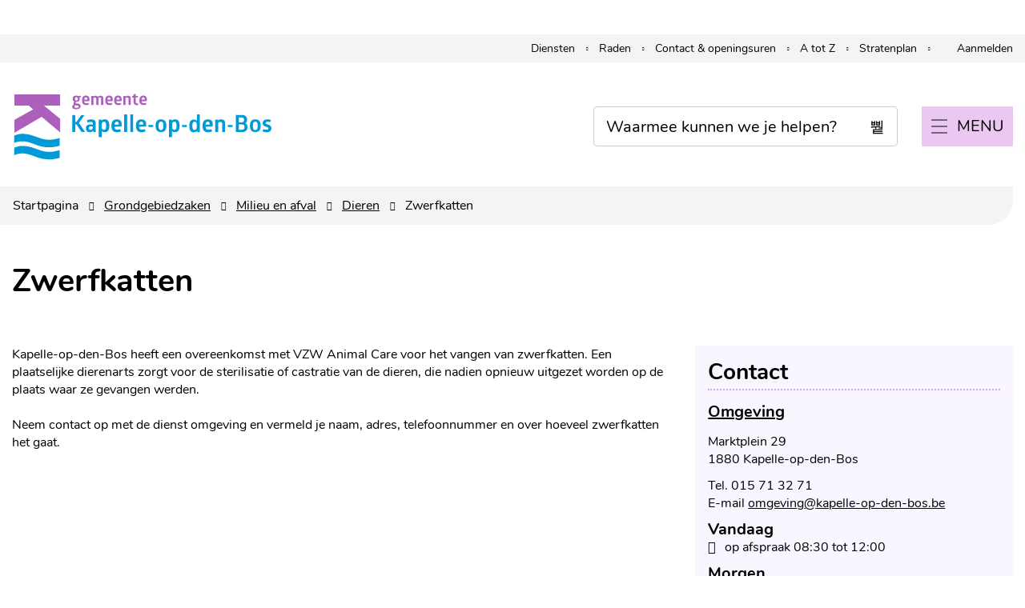

--- FILE ---
content_type: text/html; charset=utf-8
request_url: https://www.kapelle-op-den-bos.be/zwerfkatten
body_size: 19131
content:
<!DOCTYPE html><html lang=nl-BE><head><meta charset=utf-8><meta name=HandheldFriendly content=True><meta name=MobileOptimized content=320><meta name=viewport content="width=device-width, initial-scale=1.0"><meta name=generator content="Icordis CMS by LCP nv (https://www.lcp.be)"><title>Zwerfkatten - Gemeente Kapelle-op-den-bos</title><link rel=preconnect href=https://icons.icordis.be><link rel=preconnect href=https://fonts.icordis.be><link rel=stylesheet href=https://icons.icordis.be/css/boicon-kapelle-op-den-bos.css media=screen><link id=skin-stylesheet rel=stylesheet media=screen href="/css/skin-omgeving.css?v=05012026084213" data-sw="/css/skin-omgeving-contrast.css?v=05012026084213" data-css=contrastskin><link rel=stylesheet href=/css/skin-print.css media=print><link rel=icon type=image/x-icon href=/images/skin-omgeving/favicon.ico><link rel=apple-touch-icon sizes=180x180 href=/images/skin-omgeving/apple-touch-icon.png><link rel=icon type=image/png sizes=32x32 href=/images/skin-omgeving/favicon-32x32.png><link rel=icon type=image/png sizes=16x16 href=/images/skin-omgeving/favicon-16x16.png><link rel=mask-icon href=/images/skin-omgeving/safari-pinned-tab.svg><meta name=msapplication-TileColor content=#ffffff><meta name=theme-color content=#009AD6><meta name=msapplication-TileImage content=/images/skin-omgeving/mstile-144x144.png><link type=application/rss+xml rel=alternate title="Nieuws RSS" href=/nieuws/rss><link type=application/rss+xml rel=alternate title="Activiteiten RSS" href=/activiteiten/rss><link rel=canonical href=https://www.kapelle-op-den-bos.be/zwerfkatten><link rel=manifest href=/manifest.json><meta name=description content="Kapelle-op-den-Bos heeft een overeenkomst met VZW Animal Care voor het vangen van zwerfkatten. Een plaatselijke dierenarts zorgt voor de sterilisatie of castratie van de dieren, die nadien opnieuw uit..."><meta property=og:description content="Kapelle-op-den-Bos heeft een overeenkomst met VZW Animal Care voor het vangen van zwerfkatten. Een plaatselijke dierenarts zorgt voor de sterilisatie of castratie van de dieren, die nadien opnieuw uit..."><meta property=og:site_name content="Gemeente Kapelle-op-den-bos"><meta property=og:title content=Zwerfkatten><meta property=og:url content=https://www.kapelle-op-den-bos.be/zwerfkatten><meta property=og:type content=website><meta property=og:image content=https://www.kapelle-op-den-bos.be/images/skin/logo-og.png><meta name=twitter:card content=summary><meta property=twitter:title content=Zwerfkatten><meta property=twitter:description content="Kapelle-op-den-Bos heeft een overeenkomst met VZW Animal Care voor het vangen van zwerfkatten. Een plaatselijke dierenarts zorgt voor de sterilisatie of castratie van de dieren, die nadien opnieuw uit..."><link rel=stylesheet href=/global/css/layout/modules/burgerprofiel.css media=screen asp-append-version=true><script src=https://prod.widgets.burgerprofiel.vlaanderen.be/api/v1/node_modules/@govflanders/vl-widget-polyfill/dist/index.js></script><script src=https://prod.widgets.burgerprofiel.vlaanderen.be/api/v1/node_modules/@govflanders/vl-widget-client/dist/index.js></script><body id=body class="omgeving portal-0"><script>var burgerprofielUAC =false;
                    var burgerprofielAPIUrl = 'https://prod.widgets.burgerprofiel.vlaanderen.be/api/v1/session/validate';</script><div class=widget-vlw-placeholder id=global-header-placeholder aria-hidden=true><div class=lds-ellipsis><div></div><div></div><div></div><div></div></div></div><script>var sessionding=null;
var wasAuthorized=false;
var loggedOutLocal=false;
vl.widget.client.bootstrap('https://prod.widgets.burgerprofiel.vlaanderen.be/api/v1/widget/a5679c3c-2000-4bf7-bf1c-ae1933b176fb')
	.then(function(widget) {
        var placeholder = document.getElementById('global-header-placeholder');
  	widget.setMountElement(placeholder);
    widget.mount().catch(console.error.bind(console))
    return widget;
  })
  .then(function (widget){
vl.widget.client.capture((widget) => { window.widget = widget});
widget.getExtension('citizen_profile').then((citizen_profile) => {
  var state =    citizen_profile.getSession().getState();
$('#profiellogout').on('click',function(e){
  var state2=citizen_profile.getSession().getState();
if(state2=='authenticated'){
e.preventDefault();
citizen_profile.getSession().logout();
loggedOutLocal=true;
}
});
  citizen_profile.addEventListener('session.update', (event) => {
      var state2=citizen_profile.getSession().getState(); // of event.getSource().getState();
      if(state2=='authenticated'){
wasAuthorized=true;
                        $('#my-profile-link2').removeClass('hidden');
                        $('#my-profile-link2').show();
                        }else if(state2=='unauthenticated'){
if(loggedOutLocal){
loggedOutLocal=false;
                       window.location='/sso/logout?returnurl=/';   
                        }
                        $('#my-profile-link2').addClass('hidden');
                        $('#my-profile-link2').hide();

                        }
                 });
                // authenticated
                // unauthenticated
                // recognized -> ACM sessie geen MBP sessie
});
  })
  .catch(console.error.bind(console));</script><div id=outer-wrap><div id=inner-wrap class=has-hamburger><div id=skip-content class=skip><a href=#content-main class="btn-primary skip-navigation" data-scrollto=skip rel=nofollow> <span>Naar inhoud</span> </a></div><header class="header has-hamburger"><div class=header-meta><div class=meta-container-wrapper><ul class=nav-meta><li class=item data-id=4><a href=/dienst> <span>Diensten</span> </a><li class=item data-id=5><a href=/raad> <span>Raden</span> </a><li class=item data-id=3><a href=/contact> <span>Contact &amp; openingsuren</span> </a><li class=item data-id=2><a href=/producten> <span>A tot Z</span> </a><li class=item data-id=10><a href="http://stratenplan.kapelle-op-den-bos.be/" target=_blank rel=noopener> <span>Stratenplan</span> </a><li id=my-profile-link2 class="item my-profile-link"><a href=/profiel/aanmelden data-tooltip=Aanmelden class="icon-user user-profile"> <span class=user-link>Aanmelden</span> </a><li class=my-profile-contrast><a data-tooltip=Afmelden class=icon-contrast href=#><span>Hoog contrast</span></a></ul></div></div><div class=header-main><div class=container><div class=header-brand><a href="/" class=brand data-tooltip="Terug naar startpagina"> <span class=brand-txt>Gemeente Kapelle-op-den-bos</span> <img data-src=/images/skin-omgeving/logo.svg alt="" class="lazyload logo-img"> </a></div><div class=header-right><button data-toggle=offcanvas data-dismiss=modal class="navbar-toggle btn-menu toggle-layout" type=button aria-expanded=false> <span class=toggle-icon aria-hidden=true></span> <span class=toggle-txt>Menu</span> </button><div class=header-search><div class=search-top-overlay data-toggle=searchbtn></div><div id=search class=search-top role=search><form action=/zoeken method=GET name=searchForm id=searchForm class=search-form><div class="input-group search-group"><label for=txtkeyword class=sr-only><span>Waarmee kunnen we je helpen?</span></label> <input type=text name=q class="form-control txt" id=txtkeyword data-tooltip="Waarmee kunnen we je helpen?" autocomplete=off data-toggle-placeholder=1 placeholder="Waarmee kunnen we je helpen?" data-placeholder-mobile=Zoeken><div id=bar-loading aria-hidden=true><ul class=loading-element><li class="loading-element1 loading-child"><li class="loading-element2 loading-child"><li class="loading-element3 loading-child"><li class="loading-element4 loading-child"><li class="loading-element5 loading-child"><li class="loading-element6 loading-child"><li class="loading-element7 loading-child"><li class="loading-element8 loading-child"><li class="loading-element9 loading-child"><li class="loading-element10 loading-child"><li class="loading-element11 loading-child"><li class="loading-element12 loading-child"></ul></div><span class=input-group-btn> <button type=submit class=btn-search id=btnSearch data-tooltip=Zoeken><span>Zoeken</span></button> </span></div></form><div id=suggestionsearch aria-live=polite></div></div><button data-toggle=searchbtn class=btn-toggle-close type=button aria-expanded=false data-tooltip=Sluiten> <span class=toggle-icon aria-hidden=true></span> <span class=toggle-txt>Sluiten</span> </button></div></div></div></div><div class=header-nav aria-label="Main menu" role=navigation><div class=header-nav-overlay data-toggle=offcanvas data-dismiss=modal></div><nav class="navbar-default has-hamburger"><div class=navbar-container><div class=menu-header><span class=title aria-hidden=true><span>Menu</span></span> <button data-toggle=offcanvas data-dismiss=modal class="navbar-toggle btn-menu-header" type=button aria-expanded=false> <span class=toggle-icon aria-hidden=true></span> <span class=toggle-txt>Menu sluiten</span> </button></div><div class="menu-wrapper left is-desktop"><div class=menu-container><ul class=nav-main id=nav><li class="nav1 dropdown"><a class=title href=/bestuur aria-expanded=false> <span>Bestuur</span> </a><div class=dropdown-wrapper><div class=dropdown-container><div class="dropdown-menu single-column"><div class=column-container><div class=column-nav><ul class=column-dropdown><li><a href=/bestuursorganen> <span>Bestuursorganen</span> </a><li><a href=/beleid> <span>Beleid</span> </a><li><a href=/logo-en-huisstijl> <span>Logo en huisstijl</span> </a><li><a href=/thema/detail/208/belastingen-besluiten-en-reglementen> <span>Belastingen, besluiten en reglementen</span> </a><li><a href=/thema/detail/203/financien> <span>Financi&#xEB;n</span> </a><li><a href=/publicaties> <span>Gemeentelijk informatieblad</span> </a><li><a href=/inspraak-en-inzage> <span>Inspraak en inzage</span> </a><li><a href=/organisatie> <span>Organisatie</span> </a><li><a href=/vacatures> <span>Vacatures</span> </a></ul></div></div></div></div></div><li class="nav2 dropdown"><a class=title href="/burger en welzijn" aria-expanded=false> <span>Burger en welzijn</span> </a><div class=dropdown-wrapper><div class=dropdown-container><div class="dropdown-menu single-column"><div class=column-container><div class=column-nav><ul class=column-dropdown><li><a href=/attesten-en-documenten> <span>Attesten en documenten</span> </a><li><a href=/buurtwerking> <span>Buurtwerking</span> </a><li><a href=/eerstelijnszorg> <span>Eerstelijnszorg</span> </a><li><a href=/gelijke-kansen> <span>Gelijke kansen</span> </a><li><a href=/gezondheid-en-welzijn> <span>Gezondheid en welzijn</span> </a><li><a href=/preventie-en-veiligheid> <span>Preventie en veiligheid</span> </a><li><a href=/senioren> <span>Senioren</span> </a><li><a href="/sociaal huis 1"> <span>Sociaal Huis</span> </a><li><a href=/verkiezingen> <span>Verkiezingen</span> </a><li><a href=/vrijwilligersloket> <span>Vrijwilligersloket</span> </a><li><a href=/zorg-en-ondersteuning> <span>Zorg en ondersteuning</span> </a></ul></div></div></div></div></div><li class="nav3 dropdown"><a class=title href="/thema grondgebiedzaken" aria-expanded=false> <span>Grondgebiedzaken</span> </a><div class=dropdown-wrapper><div class=dropdown-container><div class="dropdown-menu single-column"><div class=column-container><div class=column-nav><ul class=column-dropdown><li><a href=/bouwen-en-wonen> <span>Bouwen en wonen</span> </a><li><a href=/milieu-en-afval> <span>Milieu en afval</span> </a><li><a href=/mobiliteit> <span>Mobiliteit</span> </a><li><a href=/omgevingsraad> <span>Omgevingsraad</span> </a><li><a href=/ondernemen-en-werken> <span>Ondernemen en werken</span> </a><li><a href=/openbare-werken> <span>Openbare werken</span> </a><li><a href=/projecten> <span>Projecten</span> </a></ul></div></div></div></div></div><li class="nav4 dropdown"><a class=title href="/vrije-tijd en leren" aria-expanded=false> <span>Vrije tijd en leren</span> </a><div class=dropdown-wrapper><div class=dropdown-container><div class="dropdown-menu single-column"><div class=column-container><div class=column-nav><ul class=column-dropdown><li><a href=/cultuur-0> <span>Cultuur/Toerisme/Erfgoed</span> </a><li><a href=/bibliotheek> <span>Bibliotheek</span> </a><li><a href=/kinderopvang> <span>Kinderopvang</span> </a><li><a href=/onderwijs> <span>Onderwijs</span> </a><li><a href=/gemeenschapscentrum-de-oude-pastorie> <span>Gemeenschapscentrum de oude pastorie</span> </a><li><a href=/evenementenloket> <span>Evenementenloket</span> </a><li><a href=/thema/detail/158/jeugd-sport> <span>Jeugd/Sport</span> </a><li><a href=https://www.kapelle-op-den-bos.be/subsidiereglement target=_blank rel=noopener> <span>Subsidies en premies</span> </a><li><a href=https://www.kapelle-op-den-bos.be/activiteiten target=_blank rel=noopener> <span>UiT in Kapelle-op-den-Bos</span> </a><li><a href=/vrijetijdsraad> <span>Vrijetijdsraad</span> </a><li><a href=/werkgroepen> <span>Werkgroepen</span> </a><li><a href=/zwembad-de-druppelteen> <span>Zwembad De Druppelteen</span> </a></ul></div></div></div></div></div></ul></div></div></div></nav></div></header><main id=wrapper class=page-container-wrapper><div class="visible-print sr_skip"><img alt="" src=/images/skin-omgeving/logo.png></div><div id=content-main class=page-inner><div class="breadcrumb-wrapper sr_skip"><div class="container fade-navs"><button data-scroll=breadcrumbscrollleft data-tooltip="scroll naar links" aria-hidden=true class="btn-scroll next icon-angle-right"> <span class=sr_skip>scroll naar links</span></button> <button data-scroll=breadcrumbscrollright data-tooltip="scroll naar rechts" aria-hidden=true class="btn-scroll prev icon-angle-left"> <span class=sr_skip>scroll naar rechts</span></button><ol class="breadcrumb sr_skip" itemscope itemtype=http://schema.org/BreadcrumbList><li class=breadcrumb-home itemprop=itemListElement itemscope itemtype=http://schema.org/ListItem><a itemprop=item href="/"> <span itemprop=name>Startpagina</span><meta itemprop=position content=1></a><li class=breadcrumb-item itemprop=itemListElement itemscope itemtype=http://schema.org/ListItem><a href="https://www.kapelle-op-den-bos.be/thema grondgebiedzaken" itemprop=item> <span itemprop=name class=aCrumb>Grondgebiedzaken</span><meta itemprop=position content=2></a><li class=breadcrumb-item itemprop=itemListElement itemscope itemtype=http://schema.org/ListItem><a href=https://www.kapelle-op-den-bos.be/milieu-en-afval itemprop=item> <span itemprop=name class=aCrumb>Milieu en afval</span><meta itemprop=position content=3></a><li class=breadcrumb-item itemprop=itemListElement itemscope itemtype=http://schema.org/ListItem><a href=https://www.kapelle-op-den-bos.be/dieren itemprop=item> <span itemprop=name class=aCrumb>Dieren</span><meta itemprop=position content=4></a><li class="breadcrumb-item active"><span class=aCrumb>Zwerfkatten</span></ol></div></div><div class=heading-wrapper><div class=container><h1 class=page-heading><span>Zwerfkatten</span></h1></div></div><div class=container><section class=products-detail><div class=container-wrapper><div class="page-container page-column"><div class=page-content><div class=info><div class=local-description><p>Kapelle-op-den-Bos heeft een overeenkomst met VZW Animal Care voor het vangen van zwerfkatten. Een plaatselijke dierenarts zorgt voor de sterilisatie of castratie van de dieren, die nadien opnieuw uitgezet worden op de plaats waar ze gevangen werden.<p>Neem contact op met de dienst omgeving en vermeld je naam, adres, telefoonnummer en over hoeveel zwerfkatten het gaat.</div></div></div><div class=side-bar><div class="box box-contact"><h2 class=box-title><span>Contact</span></h2><div class="box-block box-contact-block"><div class=box-contact-block-row><div class=contact-content><div class=contact-content-row><div class=contact-info-container><h3 class=box-subtitle><a href=/omgeving class=box-subtitle-link><span> Omgeving</span></a></h3><dl class=contact-info><dt class=lbl-address><span>Adres</span><dd class=txt-address><span class=txt-streetnr>Marktplein 29</span> <span class=txt-postal><span class=sr-only>, </span>1880</span> <span class=txt-city>Kapelle-op-den-Bos</span><dt class=lbl-phone><span>Tel.</span><dd class=txt-phone><span data-label=Tel.><a rel="noopener noreferrer" href=tel:015713271 class=phone><span>015 71 32 71</span></a></span><dt class=lbl-email><span>E-mail</span><dd class=txt-email><span data-label=E-mail><a rel="noopener noreferrer" target=_blank href=mailto:%6f%6d%67%65%76%69%6e%67%40%6b%61%70%65%6c%6c%65%2d%6f%70%2d%64%65%6e%2d%62%6f%73%2e%62%65 class=mail><span>&#111;&#109;&#103;&#101;&#118;&#105;&#110;&#103;<span>&#064;</span>&#107;&#097;&#112;&#101;&#108;&#108;&#101;&#045;&#111;&#112;&#045;&#100;&#101;&#110;&#045;&#098;&#111;&#115;&#046;&#098;&#101;</span></a></span></dl></div><div class=contact-hours-container><h2 class=box-title><span>Openingsuren</span></h2><div class=hours-info><div class=hours-today><div class=hours-block><h3 class=box-subtitle><span>Vandaag</span></h3><div class=txt-hours><div class=op-afspraak><span class=txt-afspraak>op afspraak&nbsp;</span><span class=hour-part><span class=txt-from>08:30</span><span class=txt-time-divider>&nbsp;tot&nbsp;</span><span class=txt-to>12:00</span></span></div></div></div></div><div class=hours-tomorrow><div class=hours-block><h3 class=box-subtitle><span>Morgen</span></h3><div class=txt-hours><div class=op-afspraak><span class=txt-afspraak>op afspraak&nbsp;</span><span class=hour-part><span class=txt-from>08:30</span><span class=txt-time-divider>&nbsp;tot&nbsp;</span><span class=txt-to>12:00</span></span></div></div></div></div><div class="contact-hourinfo partial-contact-hourinfo"><h2>Vraag over (ver)bouwregels of nood aan advies op maat? <a href=https://www.kapelle-op-den-bos.be/ver-bouwregels-en-advies-op-maat target=_blank rel=noopener>Vul dan dit formulier in.</a>&nbsp;&nbsp;</h2></div></div><a class="btn-link btn-more-hours" href=/omgeving><span>Alle openingsuren<span class=sr-only>&nbsp;Omgeving</span> </span></a></div></div></div></div><script type=application/ld+json>{"context":"http://schema.org","type":"PostalAddress","addressLocality":"Kapelle-op-den-Bos","postalCode":"1880","streetAddress":"Marktplein 29"}</script></div></div><div class="box box-moreinfo"><h2 class=box-title><span>Externe links</span></h2><div class=box-block><ul class=list><li><a target=_blank rel="noopener noreferrer" href=https://www.vlaamsbrabant.be/welzijn-gezondheid/dierenwelzijn/zwerfkatten/index.jsp class=external><span>zwerfkatten</span></a></ul></div></div></div></div></div></section></div></div></main><footer id=footer class=footer><div class=container><div class=footer-inner><div class=footer-left><div class=contact-footer-container><div class=title><span>&copy; Kapelle-op-den-Bos 2026</span></div><dl class="contact-info contact-info-footer"><dt class=lbl-address>Adres<dd class="txt-address footer-dd"><span class=txt-streetnr>Marktplein 29 </span><span>, </span> <span class=txt-postal>1880</span> <span class=txt-city>Kapelle-op-den-Bos</span><dt class=lbl-phone>Tel.<dd class=txt-phone><span data-label=Tel.><a rel="noopener noreferrer" href=tel:015713271 class=phone><span>015 71 32 71</span></a></span><dt class=lbl-email>E-mail<dd class=txt-email><a rel="noopener noreferrer" target=_blank href=mailto:%69%6e%66%6f%40%6b%61%70%65%6c%6c%65%2d%6f%70%2d%64%65%6e%2d%62%6f%73%2e%62%65 class=mail><span>&#105;&#110;&#102;&#111;<span>&#064;</span>&#107;&#097;&#112;&#101;&#108;&#108;&#101;&#045;&#111;&#112;&#045;&#100;&#101;&#110;&#045;&#098;&#111;&#115;&#046;&#098;&#101;</span></a></dl></div><ul class=list><li class=footer-list-item data-id=7><a href=/proclaimer> <span>Proclaimer</span> </a><li class=footer-list-item data-id=1><a href=/privacyverklaring> <span>Privacyverklaring</span> </a><li class=footer-list-item data-id=8><a href=/toegankelijkheid> <span>Toegankelijkheid</span> </a><li class=footer-list-item data-id=9><a href=/sitemap> <span>sitemap</span> </a></ul></div><div class=footer-right><div class=footer-social><ul class=list-social><li class=item-social><a class="icon-facebook external" target=_blank rel="noopener noreferrer" href="https://www.facebook.com/kapelleopdenbos/" data-tooltip="Volg ons op Facebook"><span>Volg ons op Facebook</span></a></ul><ul class="list footer-list"><li><a data-tooltip="web design, development en cms door LCP" rel=noopener target=_blank href="https://www.lcp.be/" class=lcplink> <span>lcp.nv 2026 &copy; </span> </a></ul></div></div></div></div></footer><div class="toppos sr_skip"><div id=totop><a rel=nofollow href=#skip-content data-tooltip="Naar top" data-scrollto=totop class="btn-primary btn-totop icon-totop"><span>Naar top</span></a></div></div></div></div><script src=/global/js/jq-3.min.js></script><script src="/js/minified/site.min.js?v=dSIRtmWTQyYkYsTk-qAmQSpxti80vxQaGVQkN27gC9g"></script><script async src="/js/minified/lazysize.min.js?v=OWhKELmchQDYlzxrUwtu4oHudJkK0K-tHQS2ZgE0RYE"></script><script async src="https://www.googletagmanager.com/gtag/js?id=UA-151459019-1"></script><script src=/global/js/ga.js gakey=UA-151459019-1></script>

--- FILE ---
content_type: text/css
request_url: https://www.kapelle-op-den-bos.be/css/skin-omgeving.css?v=05012026084213
body_size: 429275
content:
.border{border:1px solid #e6e6eb}.border-bottom-none{border-bottom:0}.border-top{border-top:1px solid #e6e6eb}.border-bottom{border-bottom:1px solid #e6e6eb}.border-dotted{border-style:dotted}.no-border{border:0}.no-padding{padding:0}.no-margin{margin:0}.no-border-radius{border-radius:0}.no-background{background:transparent}.br-50{border-radius:50%}.br-100,.circle{border-radius:100%}.full-width{width:100%}.shadow-none{-webkit-box-shadow:none;box-shadow:none}@media (max-width:543px){.hidden-tiny{display:none !important}}.contact-dates .list{padding-left:0;list-style:none}.contact-dates .list:not(:last-child){margin-bottom:11px}.contact-dates .list>li{padding-top:6px;padding-bottom:6px}@media (min-width:768px){.contact-dates .list>li{display:-webkit-box;display:-moz-box;display:-webkit-flex;display:-ms-flexbox;display:flex}}.contact-dates .list>li .txt-day{width:180px;padding-right:15px;display:block}.contact-dates .list>li .txt-day:first-letter{text-transform:uppercase}.contact-dates .list>li .txt-open-today,.contact-dates .list>li .txt-open-tomorrow{display:block;font-weight:700}.contact-dates .list>li+li{border-top:1px dotted rgba(0,0,0,0.11)}/*! normalize.css v3.0.3 | MIT License | github.com/necolas/normalize.css */html{font-family:sans-serif;-ms-text-size-adjust:100%;-webkit-text-size-adjust:100%}body{margin:0}article,aside,details,figcaption,figure,footer,header,hgroup,main,menu,nav,section,summary{display:block}audio,canvas,progress,video{display:inline-block;vertical-align:baseline}audio:not([controls]){display:none;height:0}[hidden],template{display:none}a{background-color:transparent}a:active,a:hover{outline:0}abbr[title]{border-bottom:1px dotted}b,strong{font-weight:bold}dfn{font-style:italic}mark{background:#ff0;color:#000}small{font-size:80%}sub,sup{font-size:75%;line-height:0;position:relative;vertical-align:baseline}sup{top:-0.5em}sub{bottom:-0.25em}img{border:0}svg:not(:root){overflow:hidden}figure{margin:1em 40px}hr{box-sizing:content-box;height:0}pre{overflow:auto}code,kbd,pre,samp{font-family:monospace,monospace;font-size:1em}button,input,optgroup,select,textarea{color:inherit;font:inherit;margin:0}button{overflow:visible}button,select{text-transform:none}button,html input[type="button"],input[type="reset"],input[type="submit"]{-webkit-appearance:button;cursor:pointer}button[disabled],html input[disabled]{cursor:default}button::-moz-focus-inner,input::-moz-focus-inner{border:0;padding:0}input{line-height:normal}input[type="checkbox"],input[type="radio"]{box-sizing:border-box;padding:0}input[type="number"]::-webkit-inner-spin-button,input[type="number"]::-webkit-outer-spin-button{height:auto}input[type="search"]{-webkit-appearance:textfield;box-sizing:content-box}input[type="search"]::-webkit-search-cancel-button,input[type="search"]::-webkit-search-decoration{-webkit-appearance:none}fieldset{border:1px solid #c0c0c0;margin:0 2px;padding:.35em .625em .75em}legend{border:0;padding:0}textarea{overflow:auto}optgroup{font-weight:bold}table{border-collapse:collapse;border-spacing:0}td,th{padding:0}.title{color:#000000;font-size:22px;margin-bottom:11px;display:block;-webkit-transition:color 0.25s ease;-moz-transition:color 0.25s ease;-o-transition:color 0.25s ease;transition:color 0.25s ease}@media (max-width:320px){.title{font-size:16px;line-height:21px}}@media (min-width:320px){.title{font-size:20px;line-height:26px}}@media (min-width:544px){.title{font-size:22px}}@media (min-width:768px){.title{font-size:22px}}@media (min-width:992px){.title{font-size:22px}}@media (min-width:1300px){.title{font-size:22px;line-height:29px}}p{margin-top:0;margin-bottom:0}p:not(:last-child){margin-bottom:11px}small,.small{font-size:87%;line-height:inherit}mark,.mark{background-color:#f0ad4e;padding:.2em}.text-left{text-align:left}.text-right{text-align:right}.text-center{text-align:center}.text-justify{text-align:justify}.text-nowrap{white-space:nowrap}.text-lowercase{text-transform:lowercase}.text-uppercase{text-transform:uppercase}.text-capitalize{text-transform:capitalize}.text-nocase{text-transform:none}.text-italic{font-style:italic}.text-underline{text-decoration:underline}.text-none{text-decoration:none}.text-normal{font-family:'Nunito',Arial,Helvetica,"Helvetica Neue",sans-serif;font-weight:400}.text-base{font-family:'Nunito',Arial,Helvetica,"Helvetica Neue",sans-serif;font-weight:400}.text-light{font-family:'Nunito',Arial,Helvetica,"Helvetica Neue",sans-serif;font-weight:300}.text-semibold{font-family:'Nunito',Arial,Helvetica,"Helvetica Neue",sans-serif;font-weight:700}.text-bold{font-family:'Nunito',Arial,Helvetica,"Helvetica Neue",sans-serif;font-weight:700}.text-muted{color:#cccccc}.text-primary{color:#009AD6}a.text-primary:hover,a.text-primary:focus{color:#0075a3}.text-success{color:#ffffff}a.text-success:hover,a.text-success:focus{color:#e6e6e6}.text-info{color:#ffffff}a.text-info:hover,a.text-info:focus{color:#e6e6e6}.text-warning{color:#ffffff}a.text-warning:hover,a.text-warning:focus{color:#e6e6e6}.text-danger{color:#ffffff}a.text-danger:hover,a.text-danger:focus{color:#e6e6e6}.bg-primary{color:#fff;background-color:#009AD6}.bg-success{background-color:#5cb85c}.bg-info{background-color:#5bc0de}.bg-warning{background-color:#f0ad4e}.bg-danger{background-color:#d9534f}abbr[title],abbr[data-original-title]{cursor:help;border-bottom:1px dotted #cccccc}.initialism{font-size:90%;text-transform:uppercase}blockquote{padding:11px 22px;margin:0 0 22px;font-size:20px;border-left:5px solid #F4F4F6}blockquote p:last-child,blockquote ul:last-child,blockquote ol:last-child{margin-bottom:0}blockquote footer,blockquote small,blockquote .small{display:block;font-size:80%;line-height:1.42857143;color:#cccccc}blockquote footer:before,blockquote small:before,blockquote .small:before{content:'\2014 \00A0'}.blockquote-reverse,blockquote.pull-right{padding-right:15px;padding-left:0;border-right:5px solid #F4F4F6;border-left:0;text-align:right}.blockquote-reverse footer:before,blockquote.pull-right footer:before,.blockquote-reverse small:before,blockquote.pull-right small:before,.blockquote-reverse .small:before,blockquote.pull-right .small:before{content:''}.blockquote-reverse footer:after,blockquote.pull-right footer:after,.blockquote-reverse small:after,blockquote.pull-right small:after,.blockquote-reverse .small:after,blockquote.pull-right .small:after{content:'\00A0 \2014'}address{margin-bottom:22px;font-style:normal;line-height:1.42857143}.nav-meta{padding-left:0;list-style:none;margin-bottom:0;text-align:right}.nav-meta>li{display:inline-block}.nav-meta>li+li{position:relative;padding-left:30px}.nav-meta>li+li:before{speak:none;font-style:normal;font-weight:normal;font-variant:normal;text-transform:none;-webkit-font-smoothing:antialiased;-moz-osx-font-smoothing:grayscale;display:inline-block;font-family:"icomoon";content:"\e99a"}.nav-meta>li+li:before{position:absolute;top:0;left:0}.nav-meta>li+li:before{position:absolute;top:50%;-webkit-transform:translateY(-50%);-ms-transform:translateY(-50%);-o-transform:translateY(-50%);transform:translateY(-50%);text-align:center;width:30px}.nav-meta>li+li:before{font-size:4px;line-height:inherit;color:#000000}.nav-meta>li>a,.nav-translation>li>a{display:inline-block}.nav-meta>li>a,.nav-translation>li>a{color:#000000;border-radius:0;white-space:normal;text-align:left;padding-top:7px;padding-bottom:7px;padding-left:0;padding-right:0;font-size:14px;line-height:inherit;line-height:21px;border-radius:10px}.nav-meta>li>a,.nav-meta>li>a:active,.nav-meta>li>a.active,.nav-meta>li>a[disabled],fieldset[disabled] .nav-meta>li>a,.nav-translation>li>a,.nav-translation>li>a:active,.nav-translation>li>a.active,.nav-translation>li>a[disabled],fieldset[disabled] .nav-translation>li>a{background-color:transparent;-webkit-box-shadow:none;box-shadow:none}.nav-meta>li>a,.nav-meta>li>a:hover,.nav-meta>li>a:focus,.nav-meta>li>a:active,.nav-translation>li>a,.nav-translation>li>a:hover,.nav-translation>li>a:focus,.nav-translation>li>a:active{border-color:transparent}.nav-meta>li>a:hover,.nav-meta>li>a:focus,.nav-translation>li>a:hover,.nav-translation>li>a:focus{color:#883a99;text-decoration:underline;background-color:transparent}.nav-meta>li>a[disabled]:hover,fieldset[disabled] .nav-meta>li>a:hover,.nav-meta>li>a[disabled]:focus,fieldset[disabled] .nav-meta>li>a:focus,.nav-translation>li>a[disabled]:hover,fieldset[disabled] .nav-translation>li>a:hover,.nav-translation>li>a[disabled]:focus,fieldset[disabled] .nav-translation>li>a:focus{color:#cccccc;text-decoration:none}.nav-tabs{margin-bottom:0;padding-left:0;list-style:none;position:relative}.nav-tabs>li{position:relative}.nav-tabs>li>a{display:block;width:100%;padding:5px 10px}.nav-tabs>li>a:hover,.nav-tabs>li>a:focus{text-decoration:none;background-color:transparent}.nav-tabs:before{content:"";width:100%;height:1px;bottom:1px;background-color:#cccccc;position:absolute;left:0}.nav-tabs:not(:last-child){margin-bottom:45px}.nav-tabs>li{float:left;margin-right:30px}.nav-tabs>li>a{color:rgba(0,0,0,0.3);background-color:transparent;padding-left:0;padding-right:0;padding-bottom:15px;font-family:'Nunito',Arial,Helvetica,"Helvetica Neue",sans-serif;font-weight:700;border-bottom:3px solid transparent;-webkit-transition-property:color, background-color, border-color;-moz-transition-property:color, background-color, border-color;-o-transition-property:color, background-color, border-color;transition-property:color, background-color, border-color}.nav-tabs>li>a:hover{color:#000000;background-color:transparent;border-bottom-color:#000000}.nav-tabs>li>a:focus{outline:none}.nav-tabs>li span.label-cat{margin-left:5px;display:inline-block;padding:5px 10px;color:#000000;background-color:#faf6ff;font-size:14px;line-height:inherit;font-family:'Nunito',Arial,Helvetica,"Helvetica Neue",sans-serif;font-weight:400;vertical-align:baseline;border-radius:10px;color:#ffffff;background-color:#009AD6;zoom:1;filter:alpha(opacity=40);-webkit-opacity:0.4;-moz-opacity:0.4;opacity:0.4;-webkit-transition:opacity 0.25s ease;-moz-transition:opacity 0.25s ease;-o-transition:opacity 0.25s ease;transition:opacity 0.25s ease;padding:0;width:20px;height:20px;line-height:20px;border-radius:100%;text-align:center}.nav-tabs>li span.label-cat:hover,.nav-tabs>li span.label-cat:focus{text-decoration:none}.nav-tabs>li span.label-cat:hover:not(a),.nav-tabs>li span.label-cat:focus:not(a){cursor:default}.nav-tabs>li span.label-cat-log{margin-left:5px;display:inline-block;padding:5px 10px;color:#000000;background-color:#faf6ff;font-size:14px;line-height:inherit;font-family:'Nunito',Arial,Helvetica,"Helvetica Neue",sans-serif;font-weight:400;vertical-align:baseline;color:#ffffff;background-color:#009AD6;zoom:1;filter:alpha(opacity=40);-webkit-opacity:0.4;-moz-opacity:0.4;opacity:0.4;-webkit-transition:opacity 0.25s ease;-moz-transition:opacity 0.25s ease;-o-transition:opacity 0.25s ease;transition:opacity 0.25s ease;padding:0;padding-left:4px;padding-right:4px;width:auto;height:20px;min-width:20px;line-height:20px;border-radius:10px;text-align:center}.nav-tabs>li span.label-cat-log:hover,.nav-tabs>li span.label-cat-log:focus{text-decoration:none}.nav-tabs>li span.label-cat-log:hover:not(a),.nav-tabs>li span.label-cat-log:focus:not(a){cursor:default}.nav-tabs>li.active>a{cursor:default}.nav-tabs>li.active>a,.nav-tabs>li.active>a:hover,.nav-tabs>li.active>a:focus{color:#000000;border-bottom-color:#ad5fbe}.nav-tabs>li.active>a .label-cat{zoom:1;filter:alpha(opacity=100);-webkit-opacity:1;-moz-opacity:1;opacity:1}.nav-tabs>li.active>a .label-cat:hover,.nav-tabs>li.active>a .label-cat:focus{cursor:pointer}.tab-item+.group-btn{margin-top:22px}.tab-item>div[class^="content-"]>div,.tab-item>div[class*=" content-"]>div{overflow-x:auto;padding:15px;background-color:#F4F4F6;border-radius:0 0 0 0}@media screen and (max-width:543px){.tab-item>div[class^="content-"]>div,.tab-item>div[class*=" content-"]>div{width:100%;overflow-y:hidden;-ms-overflow-style:-ms-autohiding-scrollbar}.tab-item>div[class^="content-"]>div>.table,.tab-item>div[class*=" content-"]>div>.table{margin-bottom:0}.tab-item>div[class^="content-"]>div>.table>thead>tr>th,.tab-item>div[class*=" content-"]>div>.table>thead>tr>th,.tab-item>div[class^="content-"]>div>.table>tbody>tr>th,.tab-item>div[class*=" content-"]>div>.table>tbody>tr>th,.tab-item>div[class^="content-"]>div>.table>tfoot>tr>th,.tab-item>div[class*=" content-"]>div>.table>tfoot>tr>th,.tab-item>div[class^="content-"]>div>.table>thead>tr>td,.tab-item>div[class*=" content-"]>div>.table>thead>tr>td,.tab-item>div[class^="content-"]>div>.table>tbody>tr>td,.tab-item>div[class*=" content-"]>div>.table>tbody>tr>td,.tab-item>div[class^="content-"]>div>.table>tfoot>tr>td,.tab-item>div[class*=" content-"]>div>.table>tfoot>tr>td{white-space:nowrap}.tab-item>div[class^="content-"]>div>.table-bordered,.tab-item>div[class*=" content-"]>div>.table-bordered{border:0}.tab-item>div[class^="content-"]>div>.table-bordered>thead>tr>th:first-child,.tab-item>div[class*=" content-"]>div>.table-bordered>thead>tr>th:first-child,.tab-item>div[class^="content-"]>div>.table-bordered>tbody>tr>th:first-child,.tab-item>div[class*=" content-"]>div>.table-bordered>tbody>tr>th:first-child,.tab-item>div[class^="content-"]>div>.table-bordered>tfoot>tr>th:first-child,.tab-item>div[class*=" content-"]>div>.table-bordered>tfoot>tr>th:first-child,.tab-item>div[class^="content-"]>div>.table-bordered>thead>tr>td:first-child,.tab-item>div[class*=" content-"]>div>.table-bordered>thead>tr>td:first-child,.tab-item>div[class^="content-"]>div>.table-bordered>tbody>tr>td:first-child,.tab-item>div[class*=" content-"]>div>.table-bordered>tbody>tr>td:first-child,.tab-item>div[class^="content-"]>div>.table-bordered>tfoot>tr>td:first-child,.tab-item>div[class*=" content-"]>div>.table-bordered>tfoot>tr>td:first-child{border-left:0}.tab-item>div[class^="content-"]>div>.table-bordered>thead>tr>th:last-child,.tab-item>div[class*=" content-"]>div>.table-bordered>thead>tr>th:last-child,.tab-item>div[class^="content-"]>div>.table-bordered>tbody>tr>th:last-child,.tab-item>div[class*=" content-"]>div>.table-bordered>tbody>tr>th:last-child,.tab-item>div[class^="content-"]>div>.table-bordered>tfoot>tr>th:last-child,.tab-item>div[class*=" content-"]>div>.table-bordered>tfoot>tr>th:last-child,.tab-item>div[class^="content-"]>div>.table-bordered>thead>tr>td:last-child,.tab-item>div[class*=" content-"]>div>.table-bordered>thead>tr>td:last-child,.tab-item>div[class^="content-"]>div>.table-bordered>tbody>tr>td:last-child,.tab-item>div[class*=" content-"]>div>.table-bordered>tbody>tr>td:last-child,.tab-item>div[class^="content-"]>div>.table-bordered>tfoot>tr>td:last-child,.tab-item>div[class*=" content-"]>div>.table-bordered>tfoot>tr>td:last-child{border-right:0}.tab-item>div[class^="content-"]>div>.table-bordered>tbody>tr:last-child>th,.tab-item>div[class*=" content-"]>div>.table-bordered>tbody>tr:last-child>th,.tab-item>div[class^="content-"]>div>.table-bordered>tfoot>tr:last-child>th,.tab-item>div[class*=" content-"]>div>.table-bordered>tfoot>tr:last-child>th,.tab-item>div[class^="content-"]>div>.table-bordered>tbody>tr:last-child>td,.tab-item>div[class*=" content-"]>div>.table-bordered>tbody>tr:last-child>td,.tab-item>div[class^="content-"]>div>.table-bordered>tfoot>tr:last-child>td,.tab-item>div[class*=" content-"]>div>.table-bordered>tfoot>tr:last-child>td{border-bottom:0}}.tab-item>div[class^="content-"]>div .btn-table,.tab-item>div[class*=" content-"]>div .btn-table{display:inline-block;margin-bottom:0;font-family:'Nunito',Arial,Helvetica,"Helvetica Neue",sans-serif;font-weight:700;text-align:center;vertical-align:middle;touch-action:manipulation;cursor:pointer;background-image:none;border:1px solid #e6e6eb;padding-top:12px;padding-bottom:12px;padding-left:12px;padding-right:12px;font-size:20px;line-height:22px;-webkit-user-select:none;-moz-user-select:none;-ms-user-select:none;user-select:none;padding-top:5px;padding-bottom:5px;padding-left:10px;padding-right:10px;font-size:14px;line-height:inherit;line-height:21px;border-radius:0 0 10px 0;background-color:rgba(0,154,214,0.1)}.tab-item>div[class^="content-"]>div .btn-table:focus,.tab-item>div[class*=" content-"]>div .btn-table:focus,.tab-item>div[class^="content-"]>div .btn-table:active:focus,.tab-item>div[class*=" content-"]>div .btn-table:active:focus,.tab-item>div[class^="content-"]>div .btn-table.active:focus,.tab-item>div[class*=" content-"]>div .btn-table.active:focus,.tab-item>div[class^="content-"]>div .btn-table.focus,.tab-item>div[class*=" content-"]>div .btn-table.focus,.tab-item>div[class^="content-"]>div .btn-table:active.focus,.tab-item>div[class*=" content-"]>div .btn-table:active.focus,.tab-item>div[class^="content-"]>div .btn-table.active.focus,.tab-item>div[class*=" content-"]>div .btn-table.active.focus{outline:thin dotted;outline:5px auto -webkit-focus-ring-color;outline:thin dotted #ad5fbe;outline-width:2px;outline-offset:-2px}.tab-item>div[class^="content-"]>div .btn-table:active,.tab-item>div[class*=" content-"]>div .btn-table:active,.tab-item>div[class^="content-"]>div .btn-table.active,.tab-item>div[class*=" content-"]>div .btn-table.active{outline:0;background-image:none}.tab-item>div[class^="content-"]>div .btn-table.disabled,.tab-item>div[class*=" content-"]>div .btn-table.disabled,.tab-item>div[class^="content-"]>div .btn-table[disabled],.tab-item>div[class*=" content-"]>div .btn-table[disabled],fieldset[disabled] .tab-item>div[class^="content-"]>div .btn-table,fieldset[disabled] .tab-item>div[class*=" content-"]>div .btn-table{cursor:not-allowed;zoom:1;filter:alpha(opacity=65);-webkit-opacity:0.65;-moz-opacity:0.65;opacity:0.65;-webkit-box-shadow:none;box-shadow:none}.tab-item>div[class^="content-"]>div .btn-table:hover,.tab-item>div[class*=" content-"]>div .btn-table:hover,.tab-item>div[class^="content-"]>div .btn-table:focus,.tab-item>div[class*=" content-"]>div .btn-table:focus{background-color:rgba(0,154,214,0.15)}.tab-item>div[class^="content-"]>div+div,.tab-item>div[class*=" content-"]>div+div{margin-top:30px}.tab-item>div[class^="content-"]>div .ui-state-highlight,.tab-item>div[class*=" content-"]>div .ui-state-highlight{height:36px;background-color:rgba(0,154,214,0.09) !important}.tab-item>div[class^="content-"]>div.draggable,.tab-item>div[class*=" content-"]>div.draggable{border-collapse:separate}.tab-item>div[class^="content-"]>div tr.ui-sortable-helper,.tab-item>div[class*=" content-"]>div tr.ui-sortable-helper{border:2px dashed #ad5fbe !important;background-color:#ffffff !important}.tab-item>div[class^="content-"]>div tr.ui-sortable-helper>td,.tab-item>div[class*=" content-"]>div tr.ui-sortable-helper>td{border-color:transparent !important}.tab-item>div[class^="content-"]>div tr.ui-sortable-helper>td:not(.row-filename)>span,.tab-item>div[class*=" content-"]>div tr.ui-sortable-helper>td:not(.row-filename)>span,.tab-item>div[class^="content-"]>div tr.ui-sortable-helper>td:not(.row-filename)>a,.tab-item>div[class*=" content-"]>div tr.ui-sortable-helper>td:not(.row-filename)>a{position:absolute !important;width:1px;height:1px;margin:-1px;padding:0;overflow:hidden;clip:rect(0, 0, 0, 0);border:0;display:inherit !important}.dropdown-menu{position:absolute;top:100%;left:0;z-index:1000;display:block;float:left;min-width:235px;padding:0;margin:0;list-style:none;font-size:16px;line-height:inherit;text-align:left;background-color:transparent;border:0 solid transparent;border-radius:0 0 10px 10px;background-clip:padding-box;-webkit-box-shadow:0 6px 12px rgba(0,0,0,0.17);box-shadow:0 6px 12px rgba(0,0,0,0.17)}.dropdown-menu>li>a,.column-dropdown>li>a{color:#ffffff;background:transparent;display:block;clear:both;line-height:1.42857143;white-space:normal;padding:15px 12px}.dropdown-menu>li>a:hover,.dropdown-menu>li>a:focus,.column-dropdown>li>a:hover,.column-dropdown>li>a:focus{text-decoration:none;color:#ffffff;background-color:rgba(0,0,0,0)}.dropdown-menu>li>a:focus,.column-dropdown>li>a:focus{outline:thin dotted;outline:5px auto -webkit-focus-ring-color;outline:thin dotted #ad5fbe;outline-width:2px;outline-offset:-2px;outline-color:#fff}.dropdown-menu>li.active>a,.dropdown-menu>li.active>a:hover,.dropdown-menu>li.active>a:focus,.column-dropdown>li.active>a,.column-dropdown>li.active>a:hover,.column-dropdown>li.active>a:focus{color:#ffffff;text-decoration:none;outline:0;background-color:rgba(0,0,0,0)}.dropdown-menu>li.disabled>a,.dropdown-menu>li.disabled>a:hover,.dropdown-menu>li.disabled>a:focus,.column-dropdown>li.disabled>a,.column-dropdown>li.disabled>a:hover,.column-dropdown>li.disabled>a:focus{color:#cccccc}.dropdown-menu>li.disabled>a:hover,.dropdown-menu>li.disabled>a:focus,.column-dropdown>li.disabled>a:hover,.column-dropdown>li.disabled>a:focus{text-decoration:none;background-color:transparent;background-image:none;filter:progid:DXImageTransform.Microsoft.gradient(enabled = false);cursor:not-allowed}.dropdown-menu>li:last-child,.dropdown-menu>li:last-child>a,.column-dropdown>li:last-child,.column-dropdown>li:last-child>a{border-radius:0 0 10px 10px}.list-social,.list-share{padding-left:0;list-style:none;margin-bottom:0;margin-left:-7px;margin-right:-8px}.list-social>li,.list-share>li{display:inline-block;padding-left:7.5px;padding-right:7.5px}.list-social>li>a,.list-share>li>a{display:inline-block}.list-social:not(:last-child),.list-share:not(:last-child){margin-bottom:7.5px}.item-social>a>span{position:absolute !important;width:1px;height:1px;margin:-1px;padding:0;overflow:hidden;clip:rect(0, 0, 0, 0);border:0;display:inherit !important}.item-social>a:hover,.item-social>a:focus{text-decoration:none}.list-overview{padding-left:0;list-style:none;margin-bottom:0}.list-overview>li{margin-bottom:10px}.list-overview>li>a{padding-top:0;padding-bottom:0;text-decoration:underline}.list-overview>li{position:relative}.list-overview>li:before{speak:none;font-style:normal;font-weight:normal;font-variant:normal;text-transform:none;-webkit-font-smoothing:antialiased;-moz-osx-font-smoothing:grayscale;display:inline-block;font-family:"icomoon-custom";content:"\e903"}.list-overview>li:before{position:absolute;top:0;left:0}.list-overview>li a{position:relative;z-index:1}.list-overview>li:before{font-size:4px;line-height:inherit;color:#009AD6}.list-overview>li>a{display:block;color:#000000}.list-overview>li>a>span:only-child{display:block}.list-overview>li>a>span:first-of-type{padding-left:20px}.list-overview>li:hover:before{color:#ad5fbe}.list-overview>li:hover>a:not([class*="btn-"]):only-child{color:#007faf;text-decoration:underline}.list-grid{margin-bottom:0;margin-left:-15px;margin-right:-15px;padding-left:0;list-style:none}.list-grid>li{margin-bottom:10px}.list-grid>li>a{padding-top:0;padding-bottom:0;text-decoration:underline}.list-grid>li{position:relative}.list-grid>li:before{speak:none;font-style:normal;font-weight:normal;font-variant:normal;text-transform:none;-webkit-font-smoothing:antialiased;-moz-osx-font-smoothing:grayscale;display:inline-block;font-family:"icomoon-custom";content:"\e903"}.list-grid>li:before{position:absolute;top:0;left:0}.list-grid>li a{position:relative;z-index:1}.list-grid>li:before{font-size:4px;line-height:inherit;color:#009AD6}.list-grid>li>a{display:block;color:#000000}.list-grid>li>a>span:only-child{display:block}.list-grid>li>a>span:first-of-type{padding-left:20px}.list-grid>li:hover:before{color:#ad5fbe}.list-grid>li:hover>a:not([class*="btn-"]):only-child{color:#007faf;text-decoration:underline}.list-grid>li{position:relative}.list-grid>li:before{position:absolute;top:0;left:15px}.list-grid>li{float:left;width:100%;position:relative;min-height:1px;padding-left:15px;padding-right:15px}@media (min-width:544px){.list-grid>li{float:left;width:100%}}@media (min-width:768px){.list-grid>li{float:left;width:50%}}@media (min-width:992px){.list-grid>li{float:left;width:50%}}@media (min-width:1300px){.list-grid>li{float:left;width:50%}}@media (min-width:768px){.list-grid>li{padding-bottom:6px}}.list-file{padding-left:0;list-style:none;margin-bottom:0}.list-file>li{margin-bottom:10px}.list-file>li>a{padding-top:0;padding-bottom:0;text-decoration:underline}.list-file>li{position:relative}.list-file>li:before{speak:none;font-style:normal;font-weight:normal;font-variant:normal;text-transform:none;-webkit-font-smoothing:antialiased;-moz-osx-font-smoothing:grayscale;display:inline-block;font-family:"icomoon-custom";content:"\e903"}.list-file>li:before{position:absolute;top:0;left:0}.list-file>li a{position:relative;z-index:1}.list-file>li:before{font-size:4px;line-height:inherit;color:#009AD6}.list-file>li>a{display:block;color:#000000}.list-file>li>a>span:only-child{display:block}.list-file>li>a>span:first-of-type{padding-left:20px}.list-file>li:hover:before{color:#ad5fbe}.list-file>li:hover>a:not([class*="btn-"]):only-child{color:#007faf;text-decoration:underline}.list-file>li:before{font-size:20px;line-height:inherit}.list-file>li>a>span{padding-left:30px !important}.list-audio{margin-bottom:0;margin-left:-6px;margin-right:-6px;padding-left:0;list-style:none}.list-audio>li{display:inline-block;padding-left:6px;padding-right:6px}.list-audio>li>a{display:inline-block}.list-audio>li{position:relative}.list-audio>li>span{display:inline-block;padding:5px 10px;color:#000000;background-color:#faf6ff;font-size:11px;line-height:inherit;line-height:15px;font-family:'Nunito',Arial,Helvetica,"Helvetica Neue",sans-serif;font-weight:400;vertical-align:baseline;border-radius:10px;color:#ffffff;background-color:#009AD6}.list-audio>li>span:hover,.list-audio>li>span:focus{text-decoration:none}.list-audio>li>span:hover:not(a),.list-audio>li>span:focus:not(a){cursor:default}.list-audio audio{display:block;max-width:100%}.sitemap-list-wrapper .list-sitemap:not(.ui-sortable){margin-bottom:0;padding-left:0;list-style:none}.sitemap-list-wrapper .list-sitemap:not(.ui-sortable)>li{margin-bottom:10px}.sitemap-list-wrapper .list-sitemap:not(.ui-sortable)>li>a{padding-top:0;padding-bottom:0;text-decoration:underline}.sitemap-list-wrapper .list-sitemap:not(.ui-sortable)>li{position:relative}.sitemap-list-wrapper .list-sitemap:not(.ui-sortable)>li:before{speak:none;font-style:normal;font-weight:normal;font-variant:normal;text-transform:none;-webkit-font-smoothing:antialiased;-moz-osx-font-smoothing:grayscale;display:inline-block;font-family:"icomoon-custom";content:"\e903"}.sitemap-list-wrapper .list-sitemap:not(.ui-sortable)>li:before{position:absolute;top:0;left:0}.sitemap-list-wrapper .list-sitemap:not(.ui-sortable)>li a{position:relative;z-index:1}.sitemap-list-wrapper .list-sitemap:not(.ui-sortable)>li:before{font-size:4px;line-height:inherit;color:#009AD6}.sitemap-list-wrapper .list-sitemap:not(.ui-sortable)>li>a{display:block;color:#000000}.sitemap-list-wrapper .list-sitemap:not(.ui-sortable)>li>a>span:only-child{display:block}.sitemap-list-wrapper .list-sitemap:not(.ui-sortable)>li>a>span:first-of-type{padding-left:20px}.sitemap-list-wrapper .list-sitemap:not(.ui-sortable)>li:hover:before{color:#ad5fbe}.sitemap-list-wrapper .list-sitemap:not(.ui-sortable)>li:hover>a:not([class*="btn-"]):only-child{color:#007faf;text-decoration:underline}.sitemap-list-wrapper .list-sitemap:not(.ui-sortable)>li+li{margin-top:22px}.sitemap-list-wrapper .list-sitemap:not(.ui-sortable)>li:before{font-family:"icomoon";content:""}.sitemap-list-wrapper .list-sitemap:not(.ui-sortable)>li>a{font-family:'Nunito',Arial,Helvetica,"Helvetica Neue",sans-serif;font-weight:700;font-size:20px;line-height:inherit;color:#000000;line-height:1.4}.sitemap-list-wrapper .list-sitemap:not(.ui-sortable)>li>a>span:first-of-type{padding-left:0}.sitemap-list-wrapper .list-sitemap:not(.ui-sortable)>li>a:hover,.sitemap-list-wrapper .list-sitemap:not(.ui-sortable)>li>a:focus{color:#007faf;text-decoration:underline}.sitemap-list-wrapper .list-sitemap:not(.ui-sortable)>li>ul{padding-left:0;padding-top:15px}.sitemap-list-wrapper .list-sitemap:not(.ui-sortable)>li>ul ul{padding-left:20px}.sitemap-list-wrapper .list-sitemap:not(.ui-sortable)>li ul{padding-left:0;list-style:none;margin-bottom:0}.sitemap-list-wrapper .list-sitemap:not(.ui-sortable)>li ul>li{margin-bottom:10px}.sitemap-list-wrapper .list-sitemap:not(.ui-sortable)>li ul>li>a{padding-top:0;padding-bottom:0;text-decoration:underline}.sitemap-list-wrapper .list-sitemap:not(.ui-sortable)>li ul>li{position:relative}.sitemap-list-wrapper .list-sitemap:not(.ui-sortable)>li ul>li:before{speak:none;font-style:normal;font-weight:normal;font-variant:normal;text-transform:none;-webkit-font-smoothing:antialiased;-moz-osx-font-smoothing:grayscale;display:inline-block;font-family:"icomoon-custom";content:"\e903"}.sitemap-list-wrapper .list-sitemap:not(.ui-sortable)>li ul>li:before{position:absolute;top:0;left:0}.sitemap-list-wrapper .list-sitemap:not(.ui-sortable)>li ul>li a{position:relative;z-index:1}.sitemap-list-wrapper .list-sitemap:not(.ui-sortable)>li ul>li:before{font-size:4px;line-height:inherit;color:#009AD6}.sitemap-list-wrapper .list-sitemap:not(.ui-sortable)>li ul>li>a{display:block;color:#000000}.sitemap-list-wrapper .list-sitemap:not(.ui-sortable)>li ul>li>a>span:only-child{display:block}.sitemap-list-wrapper .list-sitemap:not(.ui-sortable)>li ul>li>a>span:first-of-type{padding-left:20px}.sitemap-list-wrapper .list-sitemap:not(.ui-sortable)>li ul>li:hover:before{color:#ad5fbe}.sitemap-list-wrapper .list-sitemap:not(.ui-sortable)>li ul>li:hover>a:not([class*="btn-"]):only-child{color:#007faf;text-decoration:underline}.sitemap-list-wrapper .list-sitemap:not(.ui-sortable)>li ul>li ul>li:before{font-family:"icomoon";content:"\e95d"}.sitemap-list-wrapper .list-sitemap:not(.ui-sortable)>li ul>li ul>li:before{font-size:4px;line-height:inherit;color:#009AD6}.btn-default,.btn-primary,.btn-secondary,section.home .spotlight .list>li>a{display:inline-block;margin-bottom:0;font-family:'Nunito',Arial,Helvetica,"Helvetica Neue",sans-serif;font-weight:700;text-align:center;vertical-align:middle;touch-action:manipulation;cursor:pointer;background-image:none;border:1px solid #e6e6eb;padding-top:12px;padding-bottom:12px;padding-left:12px;padding-right:12px;font-size:20px;line-height:inherit;line-height:22px;border-radius:0 0 10px 0;-webkit-user-select:none;-moz-user-select:none;-ms-user-select:none;user-select:none}.btn-default:focus,.btn-primary:focus,.btn-secondary:focus,.btn-default:active:focus,.btn-primary:active:focus,.btn-secondary:active:focus,.btn-default.active:focus,.btn-primary.active:focus,.btn-secondary.active:focus,.btn-default.focus,.btn-primary.focus,.btn-secondary.focus,.btn-default:active.focus,.btn-primary:active.focus,.btn-secondary:active.focus,.btn-default.active.focus,.btn-primary.active.focus,.btn-secondary.active.focus,section.home .spotlight .list>li>a:focus,section.home .spotlight .list>li>a:active:focus,section.home .spotlight .list>li>a.active:focus,section.home .spotlight .list>li>a.focus,section.home .spotlight .list>li>a:active.focus,section.home .spotlight .list>li>a.active.focus{outline:thin dotted;outline:5px auto -webkit-focus-ring-color;outline:thin dotted #ad5fbe;outline-width:2px;outline-offset:-2px}.btn-default:active,.btn-primary:active,.btn-secondary:active,.btn-default.active,.btn-primary.active,.btn-secondary.active,section.home .spotlight .list>li>a:active,section.home .spotlight .list>li>a.active{outline:0;background-image:none}.btn-default.disabled,.btn-primary.disabled,.btn-secondary.disabled,.btn-default[disabled],.btn-primary[disabled],.btn-secondary[disabled],fieldset[disabled] .btn-default,fieldset[disabled] .btn-primary,fieldset[disabled] .btn-secondary,section.home .spotlight .list>li>a.disabled,section.home .spotlight .list>li>a[disabled],fieldset[disabled] section.home .spotlight .list>li>a{cursor:not-allowed;zoom:1;filter:alpha(opacity=65);-webkit-opacity:0.65;-moz-opacity:0.65;opacity:0.65;-webkit-box-shadow:none;box-shadow:none}.btn-more{display:inline-block;margin-bottom:0;font-family:'Nunito',Arial,Helvetica,"Helvetica Neue",sans-serif;font-weight:700;text-align:center;vertical-align:middle;touch-action:manipulation;cursor:pointer;background-image:none;border:1px solid #e6e6eb;padding-top:12px;padding-bottom:12px;padding-left:12px;padding-right:12px;font-size:20px;line-height:inherit;line-height:22px;border-radius:0 0 10px 0;-webkit-user-select:none;-moz-user-select:none;-ms-user-select:none;user-select:none}.btn-more:focus,.btn-more:active:focus,.btn-more.active:focus,.btn-more.focus,.btn-more:active.focus,.btn-more.active.focus{outline:thin dotted;outline:5px auto -webkit-focus-ring-color;outline:thin dotted #ad5fbe;outline-width:2px;outline-offset:-2px}.btn-more:active,.btn-more.active{outline:0;background-image:none}.btn-more.disabled,.btn-more[disabled],fieldset[disabled] .btn-more{cursor:not-allowed;zoom:1;filter:alpha(opacity=65);-webkit-opacity:0.65;-moz-opacity:0.65;opacity:0.65;-webkit-box-shadow:none;box-shadow:none}.btn-default,section.home .spotlight .list>li>a{color:#000000;background-color:#ffffff;border-color:#e6e6eb;-webkit-transition:all 0.25s ease;-moz-transition:all 0.25s ease;-o-transition:all 0.25s ease;transition:all 0.25s ease;-webkit-transition-property:color, background, border;-moz-transition-property:color, background, border;-o-transition-property:color, background, border;transition-property:color, background, border}.btn-default:hover,.btn-default:focus,section.home .spotlight .list>li>a:hover,section.home .spotlight .list>li>a:focus{text-decoration:none}.btn-default:focus,section.home .spotlight .list>li>a:focus{outline-color:#000}.btn-default:hover,.btn-default:focus,section.home .spotlight .list>li>a:hover,section.home .spotlight .list>li>a:focus{color:#ffffff;background-color:#009AD6;border-color:#009AD6}.btn-default:focus,section.home .spotlight .list>li>a:focus{outline-color:#fff}.btn-primary{color:#ffffff;background-color:#009AD6;border-color:#009AD6;-webkit-transition:all 0.25s ease;-moz-transition:all 0.25s ease;-o-transition:all 0.25s ease;transition:all 0.25s ease;-webkit-transition-property:color, background, border;-moz-transition-property:color, background, border;-o-transition-property:color, background, border;transition-property:color, background, border}.btn-primary:hover,.btn-primary:focus{text-decoration:none}.btn-primary:focus{outline-color:#fff}.btn-primary:hover,.btn-primary:focus{color:#ffffff;background-color:#ad5fbe;border-color:#ad5fbe}.btn-primary:focus{outline-color:#fff}.btn-secondary{color:#ffffff;background-color:#ad5fbe;border-color:#ad5fbe;-webkit-transition:all 0.25s ease;-moz-transition:all 0.25s ease;-o-transition:all 0.25s ease;transition:all 0.25s ease;-webkit-transition-property:color, background, border;-moz-transition-property:color, background, border;-o-transition-property:color, background, border;transition-property:color, background, border}.btn-secondary:hover,.btn-secondary:focus{text-decoration:none}.btn-secondary:focus{outline-color:#fff}.btn-secondary:hover,.btn-secondary:focus{color:#ffffff;background-color:#009AD6;border-color:#009AD6}.btn-secondary:focus{outline-color:#fff}.btn-more{color:#007faf;border-radius:0;padding-left:0;padding-right:0;white-space:normal;text-align:left}.btn-more,.btn-more:active,.btn-more.active,.btn-more[disabled],fieldset[disabled] .btn-more{background-color:transparent;-webkit-box-shadow:none;box-shadow:none}.btn-more,.btn-more:hover,.btn-more:focus,.btn-more:active{border-color:transparent}.btn-more:hover,.btn-more:focus{color:#000000;text-decoration:underline;background-color:transparent}.btn-more[disabled]:hover,fieldset[disabled] .btn-more:hover,.btn-more[disabled]:focus,fieldset[disabled] .btn-more:focus{color:#cccccc;text-decoration:none}.btn-link,.comments-overview .post-edit .btn-edit{text-decoration:underline;font-family:'Nunito',Arial,Helvetica,"Helvetica Neue",sans-serif;font-weight:700;margin-top:10px;display:block}.btn-success,.btn-info,.btn-warning,.btn-danger{display:inline-block;margin-bottom:0;font-family:'Nunito',Arial,Helvetica,"Helvetica Neue",sans-serif;font-weight:700;text-align:center;vertical-align:middle;touch-action:manipulation;cursor:pointer;background-image:none;border:1px solid #e6e6eb;padding-top:12px;padding-bottom:12px;padding-left:12px;padding-right:12px;font-size:20px;line-height:inherit;line-height:22px;border-radius:0 0 10px 0;-webkit-user-select:none;-moz-user-select:none;-ms-user-select:none;user-select:none}.btn-success:focus,.btn-info:focus,.btn-warning:focus,.btn-danger:focus,.btn-success:active:focus,.btn-info:active:focus,.btn-warning:active:focus,.btn-danger:active:focus,.btn-success.active:focus,.btn-info.active:focus,.btn-warning.active:focus,.btn-danger.active:focus,.btn-success.focus,.btn-info.focus,.btn-warning.focus,.btn-danger.focus,.btn-success:active.focus,.btn-info:active.focus,.btn-warning:active.focus,.btn-danger:active.focus,.btn-success.active.focus,.btn-info.active.focus,.btn-warning.active.focus,.btn-danger.active.focus{outline:thin dotted;outline:5px auto -webkit-focus-ring-color;outline:thin dotted #ad5fbe;outline-width:2px;outline-offset:-2px}.btn-success:active,.btn-info:active,.btn-warning:active,.btn-danger:active,.btn-success.active,.btn-info.active,.btn-warning.active,.btn-danger.active{outline:0;background-image:none}.btn-success.disabled,.btn-info.disabled,.btn-warning.disabled,.btn-danger.disabled,.btn-success[disabled],.btn-info[disabled],.btn-warning[disabled],.btn-danger[disabled],fieldset[disabled] .btn-success,fieldset[disabled] .btn-info,fieldset[disabled] .btn-warning,fieldset[disabled] .btn-danger{cursor:not-allowed;zoom:1;filter:alpha(opacity=65);-webkit-opacity:0.65;-moz-opacity:0.65;opacity:0.65;-webkit-box-shadow:none;box-shadow:none}.btn-success{color:#ffffff;background-color:#5cb85c;border-color:transparent;-webkit-transition:all 0.25s ease;-moz-transition:all 0.25s ease;-o-transition:all 0.25s ease;transition:all 0.25s ease;-webkit-transition-property:color, background, border;-moz-transition-property:color, background, border;-o-transition-property:color, background, border;transition-property:color, background, border}.btn-success:hover,.btn-success:focus{text-decoration:none}.btn-success:focus{outline-color:#fff}.btn-success:focus,.btn-success:hover{color:#ffffff;background-color:#449d44;border-color:rgba(0,0,0,0)}.btn-success:focus{outline-color:#fff}.btn-success:active{color:#ffffff;background-color:#449d44;border-color:rgba(0,0,0,0)}.btn-success:active:hover,.btn-success:active:focus{color:#ffffff;background-color:#398439;border-color:rgba(0,0,0,0)}.btn-success:active{background-image:none}.btn-success.disabled:hover,.btn-success[disabled]:hover,fieldset[disabled] .btn-success:hover,.btn-success.disabled:focus,.btn-success[disabled]:focus,fieldset[disabled] .btn-success:focus,.btn-success.disabled.focus,.btn-success[disabled].focus,fieldset[disabled] .btn-success.focus{background-color:#5cb85c;border-color:transparent}.btn-info{color:#ffffff;background-color:#5bc0de;border-color:transparent;-webkit-transition:all 0.25s ease;-moz-transition:all 0.25s ease;-o-transition:all 0.25s ease;transition:all 0.25s ease;-webkit-transition-property:color, background, border;-moz-transition-property:color, background, border;-o-transition-property:color, background, border;transition-property:color, background, border}.btn-info:hover,.btn-info:focus{text-decoration:none}.btn-info:focus{outline-color:#000}.btn-info:focus,.btn-info:hover{color:#ffffff;background-color:#31b0d5;border-color:rgba(0,0,0,0)}.btn-info:focus{outline-color:#fff}.btn-info:active{color:#ffffff;background-color:#31b0d5;border-color:rgba(0,0,0,0)}.btn-info:active:hover,.btn-info:active:focus{color:#ffffff;background-color:#269abc;border-color:rgba(0,0,0,0)}.btn-info:active{background-image:none}.btn-info.disabled:hover,.btn-info[disabled]:hover,fieldset[disabled] .btn-info:hover,.btn-info.disabled:focus,.btn-info[disabled]:focus,fieldset[disabled] .btn-info:focus,.btn-info.disabled.focus,.btn-info[disabled].focus,fieldset[disabled] .btn-info.focus{background-color:#5bc0de;border-color:transparent}.btn-warning{color:#ffffff;background-color:#f0ad4e;border-color:transparent;-webkit-transition:all 0.25s ease;-moz-transition:all 0.25s ease;-o-transition:all 0.25s ease;transition:all 0.25s ease;-webkit-transition-property:color, background, border;-moz-transition-property:color, background, border;-o-transition-property:color, background, border;transition-property:color, background, border}.btn-warning:hover,.btn-warning:focus{text-decoration:none}.btn-warning:focus{outline-color:#000}.btn-warning:focus,.btn-warning:hover{color:#ffffff;background-color:#ec971f;border-color:rgba(0,0,0,0)}.btn-warning:focus{outline-color:#fff}.btn-warning:active{color:#ffffff;background-color:#ec971f;border-color:rgba(0,0,0,0)}.btn-warning:active:hover,.btn-warning:active:focus{color:#ffffff;background-color:#d58512;border-color:rgba(0,0,0,0)}.btn-warning:active{background-image:none}.btn-warning.disabled:hover,.btn-warning[disabled]:hover,fieldset[disabled] .btn-warning:hover,.btn-warning.disabled:focus,.btn-warning[disabled]:focus,fieldset[disabled] .btn-warning:focus,.btn-warning.disabled.focus,.btn-warning[disabled].focus,fieldset[disabled] .btn-warning.focus{background-color:#f0ad4e;border-color:transparent}.btn-danger{color:#ffffff;background-color:#d9534f;border-color:transparent;-webkit-transition:all 0.25s ease;-moz-transition:all 0.25s ease;-o-transition:all 0.25s ease;transition:all 0.25s ease;-webkit-transition-property:color, background, border;-moz-transition-property:color, background, border;-o-transition-property:color, background, border;transition-property:color, background, border}.btn-danger:hover,.btn-danger:focus{text-decoration:none}.btn-danger:focus{outline-color:#fff}.btn-danger:focus,.btn-danger:hover{color:#ffffff;background-color:#c9302c;border-color:rgba(0,0,0,0)}.btn-danger:focus{outline-color:#fff}.btn-danger:active{color:#ffffff;background-color:#c9302c;border-color:rgba(0,0,0,0)}.btn-danger:active:hover,.btn-danger:active:focus{color:#ffffff;background-color:#ac2925;border-color:rgba(0,0,0,0)}.btn-danger:active{background-image:none}.btn-danger.disabled:hover,.btn-danger[disabled]:hover,fieldset[disabled] .btn-danger:hover,.btn-danger.disabled:focus,.btn-danger[disabled]:focus,fieldset[disabled] .btn-danger:focus,.btn-danger.disabled.focus,.btn-danger[disabled].focus,fieldset[disabled] .btn-danger.focus{background-color:#d9534f;border-color:transparent}.btn-lg{padding-top:15px;padding-bottom:15px;padding-left:15px;padding-right:15px;font-size:22px;line-height:inherit;line-height:32px;border-radius:0 0 10px 0}.btn-sm{padding-top:5px;padding-bottom:5px;padding-left:10px;padding-right:10px;font-size:14px;line-height:inherit;line-height:21px;border-radius:0 0 10px 0}.btn-xs{padding-top:1px;padding-bottom:1px;padding-left:5px;padding-right:5px;font-size:14px;line-height:inherit;line-height:21px;border-radius:0 0 10px 0}.btn-block{display:block;width:100%}.btn-block+.btn-block{margin-top:5px}.btn-icon{position:relative}.btn-icon:before{position:absolute;top:12px;left:6px}.btn-icon>span:only-child{display:block}.btn-icon>span:first-of-type{padding-left:20px}input[type="submit"].btn-block,input[type="reset"].btn-block,input[type="button"].btn-block{width:100%}.btn-add{display:inline-block;margin-bottom:0;font-family:'Nunito',Arial,Helvetica,"Helvetica Neue",sans-serif;font-weight:700;text-align:center;vertical-align:middle;touch-action:manipulation;cursor:pointer;background-image:none;border:1px solid #e6e6eb;padding-top:12px;padding-bottom:12px;padding-left:12px;padding-right:12px;font-size:20px;line-height:inherit;line-height:22px;border-radius:0 0 10px 0;-webkit-user-select:none;-moz-user-select:none;-ms-user-select:none;user-select:none;color:#ffffff;background-color:#5cb85c;border-color:#5cb85c;-webkit-transition:all 0.25s ease;-moz-transition:all 0.25s ease;-o-transition:all 0.25s ease;transition:all 0.25s ease;-webkit-transition-property:color, background, border;-moz-transition-property:color, background, border;-o-transition-property:color, background, border;transition-property:color, background, border}.btn-add:focus,.btn-add:active:focus,.btn-add.active:focus,.btn-add.focus,.btn-add:active.focus,.btn-add.active.focus{outline:thin dotted;outline:5px auto -webkit-focus-ring-color;outline:thin dotted #ad5fbe;outline-width:2px;outline-offset:-2px}.btn-add:active,.btn-add.active{outline:0;background-image:none}.btn-add.disabled,.btn-add[disabled],fieldset[disabled] .btn-add{cursor:not-allowed;zoom:1;filter:alpha(opacity=65);-webkit-opacity:0.65;-moz-opacity:0.65;opacity:0.65;-webkit-box-shadow:none;box-shadow:none}.btn-add:hover,.btn-add:focus{text-decoration:none}.btn-add:focus{outline-color:#fff}.btn-add:focus,.btn-add:hover{color:#ffffff;background-color:#449d44;border-color:#419641}.btn-add:focus{outline-color:#fff}.btn-add:active{color:#ffffff;background-color:#449d44;border-color:#419641}.btn-add:active:hover,.btn-add:active:focus{color:#ffffff;background-color:#398439;border-color:#2d672d}.btn-add:active{background-image:none}.btn-add.disabled:hover,.btn-add[disabled]:hover,fieldset[disabled] .btn-add:hover,.btn-add.disabled:focus,.btn-add[disabled]:focus,fieldset[disabled] .btn-add:focus,.btn-add.disabled.focus,.btn-add[disabled].focus,fieldset[disabled] .btn-add.focus{background-color:#5cb85c;border-color:#5cb85c}.cta-contact{display:inline-block;margin-bottom:0;font-family:'Nunito',Arial,Helvetica,"Helvetica Neue",sans-serif;font-weight:700;text-align:center;vertical-align:middle;touch-action:manipulation;cursor:pointer;background-image:none;border:1px solid #e6e6eb;padding-top:12px;padding-bottom:12px;padding-left:12px;padding-right:12px;font-size:20px;line-height:inherit;line-height:22px;border-radius:0 0 10px 0;-webkit-user-select:none;-moz-user-select:none;-ms-user-select:none;user-select:none;color:#ffffff;background-color:transparent;border-color:#ffffff;-webkit-transition:all 0.25s ease;-moz-transition:all 0.25s ease;-o-transition:all 0.25s ease;transition:all 0.25s ease;-webkit-transition-property:color, background, border;-moz-transition-property:color, background, border;-o-transition-property:color, background, border;transition-property:color, background, border;margin:0 0 6px}.cta-contact:focus,.cta-contact:active:focus,.cta-contact.active:focus,.cta-contact.focus,.cta-contact:active.focus,.cta-contact.active.focus{outline:thin dotted;outline:5px auto -webkit-focus-ring-color;outline:thin dotted #ad5fbe;outline-width:2px;outline-offset:-2px}.cta-contact:active,.cta-contact.active{outline:0;background-image:none}.cta-contact.disabled,.cta-contact[disabled],fieldset[disabled] .cta-contact{cursor:not-allowed;zoom:1;filter:alpha(opacity=65);-webkit-opacity:0.65;-moz-opacity:0.65;opacity:0.65;-webkit-box-shadow:none;box-shadow:none}.cta-contact:hover,.cta-contact:focus{text-decoration:none}.cta-contact:focus{outline-color:#fff}.cta-contact:focus,.cta-contact:hover{color:#ffffff;background-color:rgba(0,0,0,0);border-color:#e0e0e0}.cta-contact:focus{outline-color:#fff}.cta-contact:active{color:#ffffff;background-color:rgba(0,0,0,0);border-color:#e0e0e0}.cta-contact:active:hover,.cta-contact:active:focus{color:#ffffff;background-color:rgba(0,0,0,0);border-color:#bfbfbf}.cta-contact:active{background-image:none}.cta-contact.disabled:hover,.cta-contact[disabled]:hover,fieldset[disabled] .cta-contact:hover,.cta-contact.disabled:focus,.cta-contact[disabled]:focus,fieldset[disabled] .cta-contact:focus,.cta-contact.disabled.focus,.cta-contact[disabled].focus,fieldset[disabled] .cta-contact.focus{background-color:transparent;border-color:#ffffff}.cta-contact:hover,.cta-contact:focus{background-color:#ffffff !important;color:#009AD6 !important}.nav-pagination{padding-top:15px;padding-bottom:15px;text-align:center}.nav-pagination>.pagination{padding-left:0;list-style:none;margin-bottom:0}.nav-pagination>.pagination>li{display:inline-block}.nav-pagination>.pagination>li>a,.nav-pagination>.pagination>li>span{display:inline-block;margin-bottom:0;font-family:'Nunito',Arial,Helvetica,"Helvetica Neue",sans-serif;font-weight:700;text-align:center;vertical-align:middle;touch-action:manipulation;cursor:pointer;background-image:none;border:1px solid #e6e6eb;padding-top:12px;padding-bottom:12px;line-height:22px;border-radius:0 0 10px 0;-webkit-user-select:none;-moz-user-select:none;-ms-user-select:none;user-select:none;color:#ffffff;background-color:#009AD6;border-color:#009AD6;-webkit-transition:all 0.25s ease;-moz-transition:all 0.25s ease;-o-transition:all 0.25s ease;transition:all 0.25s ease;-webkit-transition-property:color, background, border;-moz-transition-property:color, background, border;-o-transition-property:color, background, border;transition-property:color, background, border;padding-top:6px;padding-bottom:6px;padding-left:12px;padding-right:12px;font-size:20px;line-height:inherit;line-height:28.57142858px;border-radius:10px}.nav-pagination>.pagination>li>a:focus,.nav-pagination>.pagination>li>span:focus,.nav-pagination>.pagination>li>a:active:focus,.nav-pagination>.pagination>li>span:active:focus,.nav-pagination>.pagination>li>a.active:focus,.nav-pagination>.pagination>li>span.active:focus,.nav-pagination>.pagination>li>a.focus,.nav-pagination>.pagination>li>span.focus,.nav-pagination>.pagination>li>a:active.focus,.nav-pagination>.pagination>li>span:active.focus,.nav-pagination>.pagination>li>a.active.focus,.nav-pagination>.pagination>li>span.active.focus{outline:thin dotted;outline:5px auto -webkit-focus-ring-color;outline:thin dotted #ad5fbe;outline-width:2px;outline-offset:-2px}.nav-pagination>.pagination>li>a:active,.nav-pagination>.pagination>li>span:active,.nav-pagination>.pagination>li>a.active,.nav-pagination>.pagination>li>span.active{outline:0;background-image:none}.nav-pagination>.pagination>li>a.disabled,.nav-pagination>.pagination>li>span.disabled,.nav-pagination>.pagination>li>a[disabled],.nav-pagination>.pagination>li>span[disabled],fieldset[disabled] .nav-pagination>.pagination>li>a,fieldset[disabled] .nav-pagination>.pagination>li>span{cursor:not-allowed;zoom:1;filter:alpha(opacity=65);-webkit-opacity:0.65;-moz-opacity:0.65;opacity:0.65;-webkit-box-shadow:none;box-shadow:none}.nav-pagination>.pagination>li>a:hover,.nav-pagination>.pagination>li>span:hover,.nav-pagination>.pagination>li>a:focus,.nav-pagination>.pagination>li>span:focus{text-decoration:none}.nav-pagination>.pagination>li>a:focus,.nav-pagination>.pagination>li>span:focus{outline-color:#fff}.nav-pagination>.pagination>li>a:focus,.nav-pagination>.pagination>li>span:focus,.nav-pagination>.pagination>li>a:hover,.nav-pagination>.pagination>li>span:hover{color:#ffffff;background-color:#0075a3;border-color:#006e99}.nav-pagination>.pagination>li>a:focus,.nav-pagination>.pagination>li>span:focus{outline-color:#fff}.nav-pagination>.pagination>li>a:active,.nav-pagination>.pagination>li>span:active{color:#ffffff;background-color:#0075a3;border-color:#006e99}.nav-pagination>.pagination>li>a:active:hover,.nav-pagination>.pagination>li>span:active:hover,.nav-pagination>.pagination>li>a:active:focus,.nav-pagination>.pagination>li>span:active:focus{color:#ffffff;background-color:#005c7f;border-color:#003e57}.nav-pagination>.pagination>li>a:active,.nav-pagination>.pagination>li>span:active{background-image:none}.nav-pagination>.pagination>li>a.disabled:hover,.nav-pagination>.pagination>li>span.disabled:hover,.nav-pagination>.pagination>li>a[disabled]:hover,.nav-pagination>.pagination>li>span[disabled]:hover,fieldset[disabled] .nav-pagination>.pagination>li>a:hover,fieldset[disabled] .nav-pagination>.pagination>li>span:hover,.nav-pagination>.pagination>li>a.disabled:focus,.nav-pagination>.pagination>li>span.disabled:focus,.nav-pagination>.pagination>li>a[disabled]:focus,.nav-pagination>.pagination>li>span[disabled]:focus,fieldset[disabled] .nav-pagination>.pagination>li>a:focus,fieldset[disabled] .nav-pagination>.pagination>li>span:focus,.nav-pagination>.pagination>li>a.disabled.focus,.nav-pagination>.pagination>li>span.disabled.focus,.nav-pagination>.pagination>li>a[disabled].focus,.nav-pagination>.pagination>li>span[disabled].focus,fieldset[disabled] .nav-pagination>.pagination>li>a.focus,fieldset[disabled] .nav-pagination>.pagination>li>span.focus{background-color:#009AD6;border-color:#009AD6}.nav-pagination>.pagination>li>a:hover,.nav-pagination>.pagination>li>span:hover,.nav-pagination>.pagination>li>a:focus,.nav-pagination>.pagination>li>span:focus{color:#ffffff;background-color:#ad5fbe;border-color:#ad5fbe}.nav-pagination>.pagination>li>a:focus,.nav-pagination>.pagination>li>span:focus{outline-color:#fff}.nav-pagination>.pagination>li.next>a{position:relative;display:-webkit-box;display:-moz-box;display:-webkit-flex;display:-ms-flexbox;display:flex}.nav-pagination>.pagination>li.next>a:after{speak:none;font-style:normal;font-weight:normal;font-variant:normal;text-transform:none;-webkit-font-smoothing:antialiased;-moz-osx-font-smoothing:grayscale;display:inline-block;font-family:"icomoon";content:"\e93b"}.nav-pagination>.pagination>li.next>a:after{position:absolute;top:6px;right:12px}.nav-pagination>.pagination>li.next>a>span:only-child{display:block}.nav-pagination>.pagination>li.next>a>span:first-of-type{padding-right:25px}.nav-pagination>.pagination>li.previous>a{position:relative}.nav-pagination>.pagination>li.previous>a:before{speak:none;font-style:normal;font-weight:normal;font-variant:normal;text-transform:none;-webkit-font-smoothing:antialiased;-moz-osx-font-smoothing:grayscale;display:inline-block;font-family:"icomoon";content:"\e93a"}.nav-pagination>.pagination>li.previous>a:before{position:absolute;top:6px;left:12px}.nav-pagination>.pagination>li.previous>a>span:only-child{display:block}.nav-pagination>.pagination>li.previous>a>span:first-of-type{padding-left:25px}.nav-pagination>.pagination>li.active>a,.nav-pagination>.pagination>li.active>span,.nav-pagination>.pagination>li.active>a:hover,.nav-pagination>.pagination>li.active>span:hover,.nav-pagination>.pagination>li.active>a:focus,.nav-pagination>.pagination>li.active>span:focus{z-index:3;color:#ffffff;background-color:#ad5fbe;border-color:#ad5fbe;cursor:default}.nav-pagination>.pagination>li+li{margin-left:5px}.table{width:100%;max-width:100%}.table:not(:last-child){margin-bottom:30px}.table .row-checkbox,.table .th-checkbox,.table .row-radiobox,.table .th-radiobox{position:relative}.table .row-checkbox>span,.table .th-checkbox>span,.table .row-radiobox>span,.table .th-radiobox>span{position:absolute !important;width:1px;height:1px;margin:-1px;padding:0;overflow:hidden;clip:rect(0, 0, 0, 0);border:0;display:inherit !important}.table .row-checkbox,.table .th-checkbox,.table .row-radiobox,.table .th-radiobox,.table .row-checkbox .control-wrapper,.table .th-checkbox .control-wrapper,.table .row-radiobox .control-wrapper,.table .th-radiobox .control-wrapper{width:39px !important}.table td.row-radiobox>[class^="group-"],.table td.row-checkbox>[class^="group-"],.table td.hours-checkbox>[class^="group-"]{padding-top:8px;padding-bottom:8px}.table td.row-radiobox>[class^="group-"]>.control-wrapper>input:checked~label:before,.table td.row-checkbox>[class^="group-"]>.control-wrapper>input:checked~label:before,.table td.hours-checkbox>[class^="group-"]>.control-wrapper>input:checked~label:before{font-size:18px;line-height:inherit}.table td.row-radiobox>[class^="group-"]>.control-wrapper>label:before,.table td.row-checkbox>[class^="group-"]>.control-wrapper>label:before,.table td.hours-checkbox>[class^="group-"]>.control-wrapper>label:before{font-size:16px;line-height:inherit}.table td.row-radiobox>[class^="group-"]>.control-wrapper>label>span,.table td.row-checkbox>[class^="group-"]>.control-wrapper>label>span,.table td.hours-checkbox>[class^="group-"]>.control-wrapper>label>span{position:absolute !important;width:1px;height:1px;margin:-1px;padding:0;overflow:hidden;clip:rect(0, 0, 0, 0);border:0;display:inherit !important}.table>thead>tr>th,.table>tbody>tr>th,.table>tfoot>tr>th,.table>thead>tr>td,.table>tbody>tr>td,.table>tfoot>tr>td{padding:5px;color:#000000;line-height:1.42857143;vertical-align:middle;border-top:1px solid #cccccc}.table>thead>tr>th>span,.table>tbody>tr>th>span,.table>tfoot>tr>th>span,.table>thead>tr>td>span,.table>tbody>tr>td>span,.table>tfoot>tr>td>span{padding:8px 10px;color:#000000;display:block}.table>thead>tr>th>a,.table>tbody>tr>th>a,.table>tfoot>tr>th>a,.table>thead>tr>td>a,.table>tbody>tr>td>a,.table>tfoot>tr>td>a{padding:8px 10px;color:#000000;display:inline-block}.table>thead>tr>th>a:hover,.table>tbody>tr>th>a:hover,.table>tfoot>tr>th>a:hover,.table>thead>tr>td>a:hover,.table>tbody>tr>td>a:hover,.table>tfoot>tr>td>a:hover,.table>thead>tr>th>a:focus,.table>tbody>tr>th>a:focus,.table>tfoot>tr>th>a:focus,.table>thead>tr>td>a:focus,.table>tbody>tr>td>a:focus,.table>tfoot>tr>td>a:focus{color:#000}.table>thead>tr>th{vertical-align:bottom;background-color:#ffffff;text-align:left;font-family:'Nunito',Arial,Helvetica,"Helvetica Neue",sans-serif;font-weight:700;font-size:16px;line-height:inherit;text-transform:uppercase;color:#000000}.table>thead>tr>th>span,.table>thead>tr>th>a{color:#000000;display:block;white-space:nowrap;padding-top:5px;padding-bottom:5px}.table>thead>tr>th>a:hover,.table>thead>tr>th>a:focus{color:#000}.table>caption+thead>tr:first-child>th,.table>colgroup+thead>tr:first-child>th,.table>thead:first-child>tr:first-child>th,.table>caption+thead>tr:first-child>td,.table>colgroup+thead>tr:first-child>td,.table>thead:first-child>tr:first-child>td{border-top:0}.table>tbody+tbody{border-top:1px solid #cccccc}.table .table{background-color:#ffffff}.table-condensed>thead>tr>th,.table-condensed>tbody>tr>th,.table-condensed>tfoot>tr>th,.table-condensed>thead>tr>td,.table-condensed>tbody>tr>td,.table-condensed>tfoot>tr>td{padding:5px}.table-bordered{border:1px solid #cccccc}.table-bordered>thead>tr>th,.table-bordered>tbody>tr>th,.table-bordered>tfoot>tr>th,.table-bordered>thead>tr>td,.table-bordered>tbody>tr>td,.table-bordered>tfoot>tr>td{border:1px solid #cccccc}.table-bordered>thead>tr>th,.table-bordered>thead>tr>td{border-bottom-width:2px}.table-responsive{overflow-x:auto}@media screen and (max-width:543px){.table-responsive{width:100%;overflow-y:hidden;-ms-overflow-style:-ms-autohiding-scrollbar}.table-responsive>.table{margin-bottom:0}.table-responsive>.table>thead>tr>th,.table-responsive>.table>tbody>tr>th,.table-responsive>.table>tfoot>tr>th,.table-responsive>.table>thead>tr>td,.table-responsive>.table>tbody>tr>td,.table-responsive>.table>tfoot>tr>td{white-space:nowrap}.table-responsive>.table-bordered{border:0}.table-responsive>.table-bordered>thead>tr>th:first-child,.table-responsive>.table-bordered>tbody>tr>th:first-child,.table-responsive>.table-bordered>tfoot>tr>th:first-child,.table-responsive>.table-bordered>thead>tr>td:first-child,.table-responsive>.table-bordered>tbody>tr>td:first-child,.table-responsive>.table-bordered>tfoot>tr>td:first-child{border-left:0}.table-responsive>.table-bordered>thead>tr>th:last-child,.table-responsive>.table-bordered>tbody>tr>th:last-child,.table-responsive>.table-bordered>tfoot>tr>th:last-child,.table-responsive>.table-bordered>thead>tr>td:last-child,.table-responsive>.table-bordered>tbody>tr>td:last-child,.table-responsive>.table-bordered>tfoot>tr>td:last-child{border-right:0}.table-responsive>.table-bordered>tbody>tr:last-child>th,.table-responsive>.table-bordered>tfoot>tr:last-child>th,.table-responsive>.table-bordered>tbody>tr:last-child>td,.table-responsive>.table-bordered>tfoot>tr:last-child>td{border-bottom:0}}.responsive-fieldset{display:table-cell;width:100%}.box-grid{padding-left:10px;padding-right:10px;padding-top:15px;padding-bottom:15px;margin-left:-6px;margin-right:-6px}.box-grid.column>.title,.box-grid.column .box-title{float:left;width:100%;position:relative;min-height:1px;padding-left:6px;padding-right:6px}@media (min-width:544px){.box-grid.column>.title,.box-grid.column .box-title{float:left;width:33.33333333%}}@media (min-width:768px){.box-grid.column>.title,.box-grid.column .box-title{float:left;width:100%}}@media (min-width:992px){.box-grid.column>.title,.box-grid.column .box-title{float:left;width:33.33333333%}}@media (min-width:1300px){.box-grid.column>.title,.box-grid.column .box-title{float:left;width:25%}}.box-grid.column>.title+div,.box-grid.column .box-title+div{float:left;width:100%;position:relative;min-height:1px;padding-left:6px;padding-right:6px}@media (min-width:544px){.box-grid.column>.title+div,.box-grid.column .box-title+div{float:left;width:66.66666667%}}@media (min-width:768px){.box-grid.column>.title+div,.box-grid.column .box-title+div{float:left;width:100%}}@media (min-width:992px){.box-grid.column>.title+div,.box-grid.column .box-title+div{float:left;width:66.66666667%}}@media (min-width:1300px){.box-grid.column>.title+div,.box-grid.column .box-title+div{float:left;width:75%}}.box-grid.column>.title+div~.box-block,.box-grid.column .box-title+div~.box-block{margin-left:0}@media (min-width:544px){.box-grid.column>.title+div~.box-block,.box-grid.column .box-title+div~.box-block{margin-left:33.33333333%}}@media (min-width:768px){.box-grid.column>.title+div~.box-block,.box-grid.column .box-title+div~.box-block{margin-left:0}}@media (min-width:992px){.box-grid.column>.title+div~.box-block,.box-grid.column .box-title+div~.box-block{margin-left:33.33333333%}}@media (min-width:1300px){.box-grid.column>.title+div~.box-block,.box-grid.column .box-title+div~.box-block{margin-left:25%}}.box-grid:not(.column)>.title,.box-grid:not(.column) .box-title{float:left;width:100%;position:relative;min-height:1px;padding-left:6px;padding-right:6px}@media (min-width:544px){.box-grid:not(.column)>.title,.box-grid:not(.column) .box-title{float:left;width:33.33333333%}}@media (min-width:768px){.box-grid:not(.column)>.title,.box-grid:not(.column) .box-title{float:left;width:33.33333333%}}@media (min-width:992px){.box-grid:not(.column)>.title,.box-grid:not(.column) .box-title{float:left;width:25%}}@media (min-width:1300px){.box-grid:not(.column)>.title,.box-grid:not(.column) .box-title{float:left;width:25%}}.box-grid:not(.column)>.title+div,.box-grid:not(.column) .box-title+div{float:left;width:100%;position:relative;min-height:1px;padding-left:6px;padding-right:6px}@media (min-width:544px){.box-grid:not(.column)>.title+div,.box-grid:not(.column) .box-title+div{float:left;width:66.66666667%}}@media (min-width:768px){.box-grid:not(.column)>.title+div,.box-grid:not(.column) .box-title+div{float:left;width:66.66666667%}}@media (min-width:992px){.box-grid:not(.column)>.title+div,.box-grid:not(.column) .box-title+div{float:left;width:75%}}@media (min-width:1300px){.box-grid:not(.column)>.title+div,.box-grid:not(.column) .box-title+div{float:left;width:75%}}.box-grid:not(.column)>.title+div~.box-block,.box-grid:not(.column) .box-title+div~.box-block{margin-left:0}@media (min-width:544px){.box-grid:not(.column)>.title+div~.box-block,.box-grid:not(.column) .box-title+div~.box-block{margin-left:33.33333333%}}@media (min-width:768px){.box-grid:not(.column)>.title+div~.box-block,.box-grid:not(.column) .box-title+div~.box-block{margin-left:33.33333333%}}@media (min-width:992px){.box-grid:not(.column)>.title+div~.box-block,.box-grid:not(.column) .box-title+div~.box-block{margin-left:25%}}@media (min-width:1300px){.box-grid:not(.column)>.title+div~.box-block,.box-grid:not(.column) .box-title+div~.box-block{margin-left:25%}}@media (max-width:543px){.box-grid>.title,.box-grid .box-title{margin-bottom:11px !important}}.box-grid:not(:last-child){margin-bottom:0}.box-grid .title,.box-grid .box-title{font-style:normal;font-weight:normal;letter-spacing:normal;line-break:auto;line-height:1.42857143;text-align:left;text-align:start;text-decoration:none;text-shadow:none;text-transform:none;white-space:normal;word-break:normal;word-spacing:normal;word-wrap:normal;font-family:'Nunito',Arial,Helvetica,"Helvetica Neue",sans-serif;font-weight:400;font-size:16px;line-height:22px;margin-bottom:0;font-weight:bold}@media (max-width:320px){.box-grid .title,.box-grid .box-title{font-size:14px;line-height:22px}}@media (min-width:320px){.box-grid .title,.box-grid .box-title{font-size:16px}}@media (min-width:544px){.box-grid .title,.box-grid .box-title{font-size:16px}}@media (min-width:768px){.box-grid .title,.box-grid .box-title{font-size:16px}}@media (min-width:992px){.box-grid .title,.box-grid .box-title{font-size:16px}}@media (min-width:1300px){.box-grid .title,.box-grid .box-title{font-size:18px;line-height:28px}}.box-grid>.title,.box-grid .box-title{font-style:normal;font-weight:normal;letter-spacing:normal;line-break:auto;line-height:1.42857143;text-align:left;text-align:start;text-decoration:none;text-shadow:none;text-transform:none;white-space:normal;word-break:normal;word-spacing:normal;word-wrap:normal;font-family:'Nunito',Arial,Helvetica,"Helvetica Neue",sans-serif;font-weight:400;font-size:16px;line-height:22px;margin-bottom:0;font-weight:bold}@media (max-width:320px){.box-grid>.title,.box-grid .box-title{font-size:14px;line-height:22px}}@media (min-width:320px){.box-grid>.title,.box-grid .box-title{font-size:16px}}@media (min-width:544px){.box-grid>.title,.box-grid .box-title{font-size:16px}}@media (min-width:768px){.box-grid>.title,.box-grid .box-title{font-size:16px}}@media (min-width:992px){.box-grid>.title,.box-grid .box-title{font-size:16px}}@media (min-width:1300px){.box-grid>.title,.box-grid .box-title{font-size:18px;line-height:28px}}.box-grid.box-list .box-title{line-height:20px}.box-grid .checkboxlist-items ul.list-filter>li{display:inline-block;margin-right:30px}.box-grid .checkboxlist-items ul.list-filter>li:last-child{margin-right:0}.alertbox-success,.info .alert-success,.content-text .alert-success,.hours.animate{padding:12px 12px;border-radius:0 0 30px 0;color:#ffffff;background-color:#5cb85c;border-left:6px solid #5cb85c;padding-left:21px}.alertbox-success:not(:last-child),.info .alert-success:not(:last-child),.content-text .alert-success:not(:last-child),.hours.animate:not(:last-child){margin-bottom:15px}.alertbox-success .heading,.info .alert-success .heading,.content-text .alert-success .heading,.hours.animate .heading{color:#ffffff}.alertbox-info,.alertbox-newsletter,.info .alert-info,.content-text .alert-info{padding:12px 12px;border-radius:0 0 30px 0;color:#000000;background-color:#F4F4F6;border-left:6px solid #F4F4F6;padding-left:21px}.alertbox-info:not(:last-child),.alertbox-newsletter:not(:last-child),.info .alert-info:not(:last-child),.content-text .alert-info:not(:last-child){margin-bottom:15px}.alertbox-info .heading,.alertbox-newsletter .heading,.info .alert-info .heading,.content-text .alert-info .heading{color:#000000}.alertbox-warning,.info .alert-warning,.content-text .alert-warning{padding:12px 12px;border-radius:0 0 30px 0;color:#ffffff;background-color:#f0ad4e;border-left:6px solid #f0ad4e;padding-left:21px}.alertbox-warning:not(:last-child),.info .alert-warning:not(:last-child),.content-text .alert-warning:not(:last-child){margin-bottom:15px}.alertbox-warning .heading,.info .alert-warning .heading,.content-text .alert-warning .heading{color:#ffffff}.alertbox-danger,.alertbox-maxlimit,.info .alert-danger,.content-text .alert-danger{padding:12px 12px;border-radius:0 0 30px 0;color:#ffffff;background-color:#d9534f;border-left:6px solid #d9534f;padding-left:21px}.alertbox-danger:not(:last-child),.alertbox-maxlimit:not(:last-child),.info .alert-danger:not(:last-child),.content-text .alert-danger:not(:last-child){margin-bottom:15px}.alertbox-danger .heading,.alertbox-maxlimit .heading,.info .alert-danger .heading,.content-text .alert-danger .heading{color:#ffffff}.alertbox-pager-results{float:right !important;margin:22px 0;padding:6px 12px}.alertbox-newsletter{display:inline-block}.street-map-container>div{height:350px}.ol-box{box-sizing:border-box;border-radius:2px;border:2px solid #00f}.ol-mouse-position{top:8px;right:8px;position:absolute}.ol-scale-line{background:rgba(0,60,136,0.3);border-radius:4px;bottom:8px;left:8px;position:absolute;padding:2px}.ol-scale-line-inner{border:1px solid #eee;border-top:none;color:#eee;font-size:10px;text-align:center;margin:1px;will-change:contents,width}.ol-overlay-container{will-change:left,right,top,bottom}.ol-unsupported{display:none}.ol-viewport .ol-unselectable{-webkit-touch-callout:none;-webkit-user-select:none;-khtml-user-select:none;-moz-user-select:none;-ms-user-select:none;user-select:none;-webkit-tap-highlight-color:transparent}.ol-rotate{top:.5em;right:.5em;transition:opacity .25s linear,visibility 0s linear}.ol-rotate.ol-hidden{opacity:0;visibility:hidden;transition:opacity .25s linear,visibility 0s linear .25s}.ol-zoom-extent{top:4.643em;left:.5em}.ol-zoom-extent button{line-height:1.4em}.ol-full-screen{right:.5em;top:.5em}.ol-control{position:absolute;padding:0;border-radius:10px}.ol-control button{display:inline-block;margin-bottom:0;font-family:'Nunito',Arial,Helvetica,"Helvetica Neue",sans-serif;font-weight:700;text-align:center;vertical-align:middle;touch-action:manipulation;cursor:pointer;background-image:none;border:1px solid #e6e6eb;padding-top:12px;padding-bottom:12px;padding-left:12px;padding-right:12px;font-size:20px;line-height:inherit;line-height:22px;border-radius:0 0 10px 0;-webkit-user-select:none;-moz-user-select:none;-ms-user-select:none;user-select:none;color:#ffffff;background-color:#009AD6;border-color:#009AD6;-webkit-transition:all 0.25s ease;-moz-transition:all 0.25s ease;-o-transition:all 0.25s ease;transition:all 0.25s ease;-webkit-transition-property:color, background, border;-moz-transition-property:color, background, border;-o-transition-property:color, background, border;transition-property:color, background, border}.ol-control button:focus,.ol-control button:active:focus,.ol-control button.active:focus,.ol-control button.focus,.ol-control button:active.focus,.ol-control button.active.focus{outline:thin dotted;outline:5px auto -webkit-focus-ring-color;outline:thin dotted #ad5fbe;outline-width:2px;outline-offset:-2px}.ol-control button:active,.ol-control button.active{outline:0;background-image:none}.ol-control button.disabled,.ol-control button[disabled],fieldset[disabled] .ol-control button{cursor:not-allowed;zoom:1;filter:alpha(opacity=65);-webkit-opacity:0.65;-moz-opacity:0.65;opacity:0.65;-webkit-box-shadow:none;box-shadow:none}.ol-control button:hover,.ol-control button:focus{text-decoration:none}.ol-control button:focus{outline-color:#fff}.ol-control button:hover,.ol-control button:focus{color:#ffffff;background-color:#ad5fbe;border-color:#ad5fbe}.ol-control button:focus{outline-color:#fff}.ol-control button+button{margin-top:1px}.ol-compass{display:block;font-weight:400;font-size:1.2em;will-change:transform}.ol-zoom{bottom:15px;left:15px;width:44px}.ol-zoom>button{padding:0 !important;width:44px;height:44px;font-size:16px;line-height:inherit;line-height:44px;text-align:center;display:inline-block;display:block;width:100%}.ol-zoom>button>span{position:absolute !important;width:1px;height:1px;margin:-1px;padding:0;overflow:hidden;clip:rect(0, 0, 0, 0);border:0;display:inherit !important}.ol-zoom>button:hover,.ol-zoom>button:focus{text-decoration:none}.ol-zoom .ol-zoom-in{border-radius:2px 2px 0 0}.ol-zoom .ol-zoom-out{border-radius:0 0 2px 2px}.ol-attribution{text-align:right;bottom:15px;right:15px;max-width:calc(98.7%)}.ol-attribution ul{margin:0 !important;padding:0 5px;font-size:14px;line-height:inherit;line-height:1.375em;color:#000;text-shadow:0 0 2px #ffffff}.ol-attribution li{display:inline;list-style:none;line-height:inherit}.ol-attribution li:not(:last-child):after{content:" "}.ol-attribution img{max-height:2em;max-width:inherit;vertical-align:middle}.ol-attribution button,.ol-attribution ul{display:inline-block}.ol-attribution.ol-collapsed ul{display:none}.ol-attribution.ol-logo-only ul{display:block}.ol-attribution:not(.ol-collapsed){background:rgba(255,255,255,0.8)}.ol-attribution.ol-uncollapsible{bottom:0;right:0;border-radius:4px 0 0;height:1.1em;line-height:1em}.ol-attribution.ol-logo-only{background:0 0;bottom:.4em;height:1.1em;line-height:1em}.ol-attribution.ol-uncollapsible img{margin-top:-0.2em;max-height:1.6em}.ol-attribution.ol-logo-only button,.ol-attribution .ol-attribution.ol-uncollapsible button{display:none}.ol-attribution button{padding-top:5px !important;padding-bottom:5px !important;padding-left:10px !important;padding-right:10px !important;font-size:14px !important;line-height:inherit !important;line-height:21px !important;border-radius:0 0 10px 0 !important}.ol-zoomslider{top:4.5em;left:.5em;height:200px}.ol-zoomslider button{position:relative;height:10px}.ol-overviewmap{left:.5em;bottom:.5em}.ol-overviewmap.ol-uncollapsible{bottom:0;left:0;border-radius:0 4px 0 0}.ol-overviewmap .ol-overviewmap-map,.ol-overviewmap button{display:inline-block}.ol-overviewmap .ol-overviewmap-map{border:1px solid #7b98bc;height:150px;margin:2px;width:150px}.ol-overviewmap:not(.ol-collapsed) button{bottom:1px;left:2px;position:absolute}.ol-overviewmap.ol-collapsed .ol-overviewmap-map,.ol-overviewmap.ol-uncollapsible button{display:none}.ol-overviewmap:not(.ol-collapsed){background:rgba(255,255,255,0.8)}.ol-overviewmap .ol-overviewmap-box{border:2px dotted rgba(0,60,136,0.7)}.ol-touch .ol-control button{font-size:1.5em}.ol-touch .ol-zoom-extent{top:5.5em}.ol-touch .ol-zoomslider{top:5.5em}@media print{.ol-control{display:none}}span.photo{display:block}span.photo .thumb-photo,span.photo img{display:inline-block;max-width:100%;height:auto}.media-list.media-content .list-media{margin-left:-7px;margin-right:-8px}.media-list.media-content .list-media>li{float:left;width:100%;position:relative;min-height:1px;padding-left:7.5px;padding-right:7.5px;padding-top:7.5px;padding-bottom:7.5px}@media (min-width:544px){.media-list.media-content .list-media>li{float:left;width:50%}}@media (min-width:768px){.media-list.media-content .list-media>li{float:left;width:25%}}@media (min-width:992px){.media-list.media-content .list-media>li{float:left;width:25%}}@media (min-width:1300px){.media-list.media-content .list-media>li{float:left;width:25%}}.media-list.media-content .list-media .copyright{display:none !important}.media-list.media-box{margin-bottom:30px}.media-list.media-box .list-media{margin-left:-2px;margin-right:-3px}.media-list.media-box .list-media>li{padding-top:2.5px;padding-bottom:2.5px}.media-list.media-box .list-media>li:not(:only-child){float:left;width:100%;position:relative;min-height:1px;padding-left:2.5px;padding-right:2.5px}@media (min-width:544px){.media-list.media-box .list-media>li:not(:only-child){float:left;width:50%}}@media (min-width:768px){.media-list.media-box .list-media>li:not(:only-child){float:left;width:50%}}@media (min-width:992px){.media-list.media-box .list-media>li:not(:only-child){float:left;width:50%}}@media (min-width:1300px){.media-list.media-box .list-media>li:not(:only-child){float:left;width:50%}}.media-list.media-box .list-media>li:only-child{position:relative;float:left;width:100%;min-height:1px;padding-left:2.5px;padding-right:2.5px}.media-list .list-media{padding-left:0;list-style:none}.media-list .list-media .photo,.media-list .list-media .photo>img{border-radius:0 0 30px 0}.media-list .list-media:not(:last-child){margin-bottom:30px}@media (min-width:544px){.media-link{position:relative;display:block}.media-link .photo{border-radius:0 0 30px 0}.media-link .photo.image-loaded,.media-link .photo .video{position:relative;display:block;overflow:hidden}.media-link .photo.image-loaded .thumb-photo,.media-link .photo .video .thumb-photo,.media-link .photo.image-loaded .thumb-video,.media-link .photo .video .thumb-video,.media-link .photo.image-loaded img,.media-link .photo .video img{-webkit-transition:all 0.5s ease-out;-moz-transition:all 0.5s ease-out;-o-transition:all 0.5s ease-out;transition:all 0.5s ease-out}.media-link .photo.image-loaded:before,.media-link .photo .video:before,.media-link .photo.image-loaded:after,.media-link .photo .video:after{zoom:1;filter:alpha(opacity=0);-webkit-opacity:0;-moz-opacity:0;opacity:0;-webkit-transition:all 0.5s ease-out;-moz-transition:all 0.5s ease-out;-o-transition:all 0.5s ease-out;transition:all 0.5s ease-out;-webkit-transition-property:background, opacity;-moz-transition-property:background, opacity;-o-transition-property:background, opacity;transition-property:background, opacity}.media-link .photo.image-loaded:after,.media-link .photo .video:after{position:absolute;z-index:1;left:0;top:0;content:" ";width:100%;height:100%;background:transparent}.media-link .photo.image-loaded:before,.media-link .photo .video:before{speak:none;font-style:normal;font-weight:normal;font-variant:normal;text-transform:none;-webkit-font-smoothing:antialiased;-moz-osx-font-smoothing:grayscale;display:inline-block;font-family:"icomoon-custom";content:"\e905"}.media-link .photo.image-loaded:before,.media-link .photo .video:before{color:#ffffff}.media-link .photo.image-loaded:before,.media-link .photo .video:before{font-size:4px;line-height:inherit}.media-link .photo.image-loaded:before,.media-link .photo .video:before{z-index:2;position:absolute;top:50%;left:50%;-webkit-transform:translate(-50%, -50%);-ms-transform:translate(-50%, -50%);-o-transform:translate(-50%, -50%);transform:translate(-50%, -50%);-webkit-transition:all 0.25s ease;-moz-transition:all 0.25s ease;-o-transition:all 0.25s ease;transition:all 0.25s ease;-webkit-transition-property:font-size, opacity;-moz-transition-property:font-size, opacity;-o-transition-property:font-size, opacity;transition-property:font-size, opacity}.media-link .photo.image-loaded:before,.media-link .photo .video:before{speak:none;font-style:normal;font-weight:normal;font-variant:normal;text-transform:none;-webkit-font-smoothing:antialiased;-moz-osx-font-smoothing:grayscale;display:inline-block;font-family:"icomoon-custom";content:"\e905"}.media-link .photo.image-loaded:before,.media-link .photo .video:before{color:#ffffff}.media-link .video.media-link,.media-link .video.image-loaded,.media-link .video .thumb-video,.media-link .video .video{position:relative;display:block;overflow:hidden}.media-link .video.media-link .thumb-photo,.media-link .video.image-loaded .thumb-photo,.media-link .video .thumb-video .thumb-photo,.media-link .video .video .thumb-photo,.media-link .video.media-link .thumb-video,.media-link .video.image-loaded .thumb-video,.media-link .video .thumb-video .thumb-video,.media-link .video .video .thumb-video,.media-link .video.media-link img,.media-link .video.image-loaded img,.media-link .video .thumb-video img,.media-link .video .video img{-webkit-transition:all 0.5s ease-out;-moz-transition:all 0.5s ease-out;-o-transition:all 0.5s ease-out;transition:all 0.5s ease-out}.media-link .video.media-link:before,.media-link .video.image-loaded:before,.media-link .video .thumb-video:before,.media-link .video .video:before,.media-link .video.media-link:after,.media-link .video.image-loaded:after,.media-link .video .thumb-video:after,.media-link .video .video:after{zoom:1;filter:alpha(opacity=0);-webkit-opacity:0;-moz-opacity:0;opacity:0;-webkit-transition:all 0.5s ease-out;-moz-transition:all 0.5s ease-out;-o-transition:all 0.5s ease-out;transition:all 0.5s ease-out;-webkit-transition-property:background, opacity;-moz-transition-property:background, opacity;-o-transition-property:background, opacity;transition-property:background, opacity}.media-link .video.media-link:after,.media-link .video.image-loaded:after,.media-link .video .thumb-video:after,.media-link .video .video:after{position:absolute;z-index:1;left:0;top:0;content:" ";width:100%;height:100%;background:transparent}.media-link .video.media-link:before,.media-link .video.image-loaded:before,.media-link .video .thumb-video:before,.media-link .video .video:before{speak:none;font-style:normal;font-weight:normal;font-variant:normal;text-transform:none;-webkit-font-smoothing:antialiased;-moz-osx-font-smoothing:grayscale;display:inline-block;font-family:"icomoon-custom";content:"\e905"}.media-link .video.media-link:before,.media-link .video.image-loaded:before,.media-link .video .thumb-video:before,.media-link .video .video:before{color:#ffffff}.media-link .video.media-link:before,.media-link .video.image-loaded:before,.media-link .video .thumb-video:before,.media-link .video .video:before{font-size:4px;line-height:inherit}.media-link .video.media-link:before,.media-link .video.image-loaded:before,.media-link .video .thumb-video:before,.media-link .video .video:before{z-index:2;position:absolute;top:50%;left:50%;-webkit-transform:translate(-50%, -50%);-ms-transform:translate(-50%, -50%);-o-transform:translate(-50%, -50%);transform:translate(-50%, -50%);-webkit-transition:all 0.25s ease;-moz-transition:all 0.25s ease;-o-transition:all 0.25s ease;transition:all 0.25s ease;-webkit-transition-property:font-size, opacity;-moz-transition-property:font-size, opacity;-o-transition-property:font-size, opacity;transition-property:font-size, opacity}.media-link .video.media-link:before,.media-link .video.image-loaded:before,.media-link .video .thumb-video:before,.media-link .video .video:before{speak:none;font-style:normal;font-weight:normal;font-variant:normal;text-transform:none;-webkit-font-smoothing:antialiased;-moz-osx-font-smoothing:grayscale;display:inline-block;font-family:"icomoon-custom";content:"\e905"}.media-link .video.media-link:before,.media-link .video.image-loaded:before,.media-link .video .thumb-video:before,.media-link .video .video:before{color:#ffffff}.media-link .video.image-loaded:before{speak:none;font-style:normal;font-weight:normal;font-variant:normal;text-transform:none;-webkit-font-smoothing:antialiased;-moz-osx-font-smoothing:grayscale;display:inline-block;font-family:"icomoon-custom";content:"\e9a4"}.media-link .video.image-loaded:before{color:#ffffff}.media-link:hover,.media-link:focus{text-decoration:none}.media-link:hover .photo,.media-link:focus .photo,.media-link:hover .video,.media-link:focus .video{background-color:pink}.media-link:hover .photo.image-loaded:before,.media-link:focus .photo.image-loaded:before,.media-link:hover .video.image-loaded:before,.media-link:focus .video.image-loaded:before,.media-link:hover .photo .thumb-video:before,.media-link:focus .photo .thumb-video:before,.media-link:hover .video .thumb-video:before,.media-link:focus .video .thumb-video:before,.media-link:hover .photo .video:before,.media-link:focus .photo .video:before,.media-link:hover .video .video:before,.media-link:focus .video .video:before{font-size:22px;line-height:inherit}.media-link:hover .photo.image-loaded:before,.media-link:focus .photo.image-loaded:before,.media-link:hover .video.image-loaded:before,.media-link:focus .video.image-loaded:before,.media-link:hover .photo .thumb-video:before,.media-link:focus .photo .thumb-video:before,.media-link:hover .video .thumb-video:before,.media-link:focus .video .thumb-video:before,.media-link:hover .photo .video:before,.media-link:focus .photo .video:before,.media-link:hover .video .video:before,.media-link:focus .video .video:before{zoom:1;filter:alpha(opacity=100);-webkit-opacity:1;-moz-opacity:1;opacity:1}.media-link:hover .photo.image-loaded:after,.media-link:focus .photo.image-loaded:after,.media-link:hover .video.image-loaded:after,.media-link:focus .video.image-loaded:after,.media-link:hover .photo .thumb-video:after,.media-link:focus .photo .thumb-video:after,.media-link:hover .video .thumb-video:after,.media-link:focus .video .thumb-video:after,.media-link:hover .photo .video:after,.media-link:focus .photo .video:after,.media-link:hover .video .video:after,.media-link:focus .video .video:after{background:#ad5fbe;zoom:1;filter:alpha(opacity=40);-webkit-opacity:0.4;-moz-opacity:0.4;opacity:0.4}}.media-link .thumb-video{display:inline-block;max-width:100%;height:auto;border-radius:0 0 30px 0}.media-thumb{display:block}.embed-video{display:block;background-repeat:no-repeat;height:100%;min-height:180px;-webkit-background-size:cover;-moz-background-size:cover;-o-background-size:cover;background-size:cover;background-position:center center}.embed-video>i{position:absolute !important;width:1px;height:1px;margin:-1px;padding:0;overflow:hidden;clip:rect(0, 0, 0, 0);border:0;display:inherit !important}.lazyload,.lazyloading{zoom:1;filter:alpha(opacity=0);-webkit-opacity:0;-moz-opacity:0;opacity:0}.lazyloaded{zoom:1;filter:alpha(opacity=100);-webkit-opacity:1;-moz-opacity:1;opacity:1}.loading-image::before{-webkit-animation:rotation 2s infinite linear;-o-animation:rotation 2s infinite linear;animation:rotation 2s infinite linear;top:50%;left:50%;content:"";position:absolute;z-index:1;-webkit-mask-image:url("/images/loading.svg");mask-image:url("/images/loading.svg")}.loading-image::before{margin-top:-12px;margin-left:-12px;width:24px;height:24px;background-color:#ad5fbe}@keyframes rotation{from{transform:rotate(0deg)}to{transform:rotate(359deg)}}@keyframes scaleout{0%{transform:scale(0)}100%{transform:scale(1);opacity:0}}.loading-image:before{content:"";position:absolute;z-index:1;top:50%;left:50%;margin-top:-16px;margin-left:-16px;width:32px;height:32px;border-radius:32px;-webkit-animation:scaleout 1.2s infinite ease-in-out;-o-animation:scaleout 1.2s infinite ease-in-out;animation:scaleout 1.2s infinite ease-in-out;background-color:rgba(0,0,0,0.9)}.image-loaded{-ms-animation-name:none}.ratio-size .photo,.list-media .photo{position:relative;height:0;display:block;width:100%;background:linear-gradient(#f2f2f2 66%, rgba(242,242,242,0))}.ratio-size .photo img,.list-media .photo img{position:absolute !important;top:0;left:0;width:100%;height:100%;display:block}.ratio-size .photo{position:relative;height:0;display:block;width:100%}.ratio-size .photo img{position:absolute !important;top:0;left:0;width:100%;height:100%;display:block}.ratio-size:not(.spot-photo) .photo{background-color:#F4F4F6}.list-media .photo{padding-bottom:65.25735294%}.list-media .media-link{display:block;position:relative}.one-media{position:relative}.one-media,.one-media .photo,.one-media .photo>img{border-radius:0 0 30px 0}.one-media.media-content{margin-bottom:7.5px}.one-media.media-content .photo,.one-media.media-content .photo>img{border-radius:0 0 30px 0}@media (min-width:544px){.one-media.media-content{position:relative;z-index:1;float:right;margin-left:15px}}@media (min-width:544px) and (max-width:767px){.one-media.media-content{max-width:200px}}@media (min-width:544px) and (min-width:768px){.one-media.media-content{max-width:300px}}.one-media.media-box .photo,.one-media.media-box .photo>img{border-radius:0 0 30px 0}.one-media.media-box.one-media:not(:last-child){margin-bottom:30px}.one-media.media-box.one-media .photo{border-radius:0 0 30px 0}.one-media .copyright,.media-list.media-box .list-media .copyright{position:absolute;z-index:1070;right:0;bottom:0}.copyright{font-size:12px;line-height:inherit}.copyright:before{font-family:"icomoon";content:"\e967"}.copyright:before{color:#ffffff}.copyright:before{font-size:14px;line-height:inherit}@media (min-width:768px){.copyright{width:20px;height:20px}.copyright:before{position:absolute;left:50%;top:50%;-webkit-transform:translate(-50%, -50%);-ms-transform:translate(-50%, -50%);-o-transform:translate(-50%, -50%);transform:translate(-50%, -50%)}.copyright>span{position:absolute !important;width:1px;height:1px;margin:-1px;padding:0;overflow:hidden;clip:rect(0, 0, 0, 0);border:0;display:inherit !important}}@media (max-width:767px){.copyright{color:#ffffff;background-color:rgba(0,0,0,0.7);padding-left:5px;padding-right:5px}.copyright:before{margin-right:5px;font-size:12px;line-height:inherit}}.copyright:hover,.copyright:focus{cursor:help}.grid{display:grid;grid-template-columns:1fr}.focused-image-container{grid-column:1}.focused-image{transition:top .25s ease-in-out,left .25s ease-in-out}.popup-container{overflow:hidden;position:fixed;top:0;right:0;left:0;bottom:0;z-index:1040;overflow-x:hidden;width:100% !important}.popup-container>div[class*="overlay"]{position:fixed;top:0;right:0;bottom:0;left:0;width:100%;height:100%;z-index:1040;background-color:#EBF8FE}.popup-overlay{zoom:1;filter:alpha(opacity=90);-webkit-opacity:0.9;-moz-opacity:0.9;opacity:0.9}.popup-content{position:relative;background-color:#ffffff;border:1px solid #F4F4F6;border-radius:30px;-webkit-box-shadow:0 6px 12px rgba(0,154,214,0.17);box-shadow:0 6px 12px rgba(0,154,214,0.17);z-index:1041;padding:30px 30px;overflow:hidden;margin:60px auto}.popup-content .btn-cta{margin-top:15px}.popup-content .btn-cta{margin-top:0}.popup-content .box-downloads{margin-top:50px}@media (min-width:768px){.popup-content{width:600px}}@media (min-width:992px){.popup-content{width:900px}}.widget-vlw-placeholder,.vlw__js-placeholder{height:43px;text-align:center}.lds-ellipsis{display:inline-block;position:relative;width:43px;height:43px}.lds-ellipsis div{position:absolute;top:50%;-webkit-transform:translateY(-50%);-ms-transform:translateY(-50%);-o-transform:translateY(-50%);transform:translateY(-50%);margin-top:-3.5px;width:7px;height:7px;border-radius:50%;background:#009AD6;animation-timing-function:cubic-bezier(0, 1, 1, 0)}.lds-ellipsis div:nth-child(1){left:6px;animation:lds-ellipsis1 .6s infinite}.lds-ellipsis div:nth-child(2){left:6px;animation:lds-ellipsis2 .6s infinite}.lds-ellipsis div:nth-child(3){left:26px;animation:lds-ellipsis2 .6s infinite}.lds-ellipsis div:nth-child(4){left:45px;animation:lds-ellipsis3 .6s infinite}@keyframes lds-ellipsis1{0%{transform:scale(0)}100%{transform:scale(1)}}@keyframes lds-ellipsis3{0%{transform:scale(1)}100%{transform:scale(0)}}@keyframes lds-ellipsis2{0%{transform:translate(0, 0)}100%{transform:translate(19px, 0)}}.img-responsive{display:block;max-width:100%;height:auto}.sr-only{position:absolute !important;width:1px;height:1px;margin:-1px;padding:0;overflow:hidden;clip:rect(0, 0, 0, 0);border:0;display:inherit !important}.sr-visible{position:static !important;width:auto;height:auto;margin:0;overflow:visible;clip:auto}.sr-only-focusable:active,.sr-only-focusable:focus{position:static !important;width:auto;height:auto;margin:0;overflow:visible;clip:auto}.invisibility{visibility:hidden !important}.clearfix:before,.clearfix:after,.nav-tabs:before,.nav-tabs:after,.list-social:before,.list-social:after,.list-share:before,.list-share:after,.list-grid:before,.list-grid:after,.list-audio:before,.list-audio:after,.box-grid:before,.box-grid:after,.media-list.media-content .list-media:before,.media-list.media-content .list-media:after,.media-list.media-box .list-media:before,.media-list.media-box .list-media:after,#inner-wrap.has-hamburger .navbar-default .menu-wrapper>.menu-container:before,#inner-wrap.has-hamburger .navbar-default .menu-wrapper>.menu-container:after,.container:before,.container:after,.header .header-meta>.meta-container-wrapper:before,.header .header-meta>.meta-container-wrapper:after,.nav-translation:before,.nav-translation:after,.navbar-default .nav-main:before,.navbar-default .nav-main:after,.navbar-default:not(.has-hamburger) .navbar-container:before,.navbar-default:not(.has-hamburger) .navbar-container:after,.navbar-default:not(.has-hamburger) .nav-main .dropdown-wrapper .dropdown-container>.multi-column .column-container:before,.navbar-default:not(.has-hamburger) .nav-main .dropdown-wrapper .dropdown-container>.multi-column .column-container:after,.page-container-wrapper:before,.page-container-wrapper:after,.page-container.page-column:before,.page-container.page-column:after,.page-container:not(.page-column) .box-content .list:before,.page-container:not(.page-column) .box-content .list:after,.page-container.page-full .box-content .list:before,.page-container.page-full .box-content .list:after,.footer .footer-inner .footer-row:before,.footer .footer-inner .footer-row:after,.box-wrapper .box-row:before,.box-wrapper .box-row:after,.spot-wrapper .startpage-row:before,.spot-wrapper .startpage-row:after,.spot-block:before,.spot-block:after,.events-detail .intro-wrapper .event-type .list:before,.events-detail .intro-wrapper .event-type .list:after,.contact-detail .box-contact-block-row:before,.contact-detail .box-contact-block-row:after,.atoz .page-container.page-column:before,.atoz .page-container.page-column:after,.theme-detail-wrapper .list:before,.theme-detail-wrapper .list:after,.media-partial-overview .list:before,.media-partial-overview .list:after,.media-partial-spotlight .list:before,.media-partial-spotlight .list:after,.media-partial-box .list:before,.media-partial-box .list:after,.company-update form .row-group.group-address>.control-wrapper:before,.company-update form .row-group.group-address>.control-wrapper:after,.council-detail .person-content-block:before,.council-detail .person-content-block:after,.publications-overview .list:before,.publications-overview .list:after,.publications-detail .publication-partial .list:before,.publications-detail .publication-partial .list:after,.birthday-partial-home .list:before,.birthday-partial-home .list:after,.birthdays-overview .list:before,.birthdays-overview .list:after{content:" ";display:table}.clearfix:after,.nav-tabs:after,.list-social:after,.list-share:after,.list-grid:after,.list-audio:after,.box-grid:after,.media-list.media-content .list-media:after,.media-list.media-box .list-media:after,#inner-wrap.has-hamburger .navbar-default .menu-wrapper>.menu-container:after,.container:after,.header .header-meta>.meta-container-wrapper:after,.nav-translation:after,.navbar-default .nav-main:after,.navbar-default:not(.has-hamburger) .navbar-container:after,.navbar-default:not(.has-hamburger) .nav-main .dropdown-wrapper .dropdown-container>.multi-column .column-container:after,.page-container-wrapper:after,.page-container.page-column:after,.page-container:not(.page-column) .box-content .list:after,.page-container.page-full .box-content .list:after,.footer .footer-inner .footer-row:after,.box-wrapper .box-row:after,.spot-wrapper .startpage-row:after,.spot-block:after,.events-detail .intro-wrapper .event-type .list:after,.contact-detail .box-contact-block-row:after,.atoz .page-container.page-column:after,.theme-detail-wrapper .list:after,.media-partial-overview .list:after,.media-partial-spotlight .list:after,.media-partial-box .list:after,.company-update form .row-group.group-address>.control-wrapper:after,.council-detail .person-content-block:after,.publications-overview .list:after,.publications-detail .publication-partial .list:after,.birthday-partial-home .list:after,.birthdays-overview .list:after{clear:both}.center-block{display:block;margin-left:auto;margin-right:auto;display:table;height:100%}.center-block>a{display:table-cell;height:100%;vertical-align:middle;text-align:center}.pull-right{float:right !important}.pull-left{float:left !important}.hide,.masked{display:none !important}.show{display:block !important}.invisible{visibility:hidden}.text-hide{font:0/0 a;color:transparent;text-shadow:none;background-color:transparent;border:0}.hidden{display:none !important}.affix{position:fixed}@-ms-viewport{width:device-width}.visible-xs,.visible-sm,.visible-md,.visible-lg{display:none !important}.visible-xs-block,.visible-xs-inline,.visible-xs-inline-block,.visible-sm-block,.visible-sm-inline,.visible-sm-inline-block,.visible-md-block,.visible-md-inline,.visible-md-inline-block,.visible-lg-block,.visible-lg-inline,.visible-lg-inline-block{display:none !important}@media (max-width:767px){.visible-xs{display:block !important}table.visible-xs{display:table !important}tr.visible-xs{display:table-row !important}th.visible-xs,td.visible-xs{display:table-cell !important}}@media (max-width:767px){.visible-xs-block{display:block !important}}@media (max-width:767px){.visible-xs-inline{display:inline !important}}@media (max-width:767px){.visible-xs-inline-block{display:inline-block !important}}@media (min-width:768px) and (max-width:991px){.visible-sm{display:block !important}table.visible-sm{display:table !important}tr.visible-sm{display:table-row !important}th.visible-sm,td.visible-sm{display:table-cell !important}}@media (min-width:768px) and (max-width:991px){.visible-sm-block{display:block !important}}@media (min-width:768px) and (max-width:991px){.visible-sm-inline{display:inline !important}}@media (min-width:768px) and (max-width:991px){.visible-sm-inline-block{display:inline-block !important}}@media (min-width:992px) and (max-width:1299px){.visible-md{display:block !important}table.visible-md{display:table !important}tr.visible-md{display:table-row !important}th.visible-md,td.visible-md{display:table-cell !important}}@media (min-width:992px) and (max-width:1299px){.visible-md-block{display:block !important}}@media (min-width:992px) and (max-width:1299px){.visible-md-inline{display:inline !important}}@media (min-width:992px) and (max-width:1299px){.visible-md-inline-block{display:inline-block !important}}@media (min-width:1300px){.visible-lg{display:block !important}table.visible-lg{display:table !important}tr.visible-lg{display:table-row !important}th.visible-lg,td.visible-lg{display:table-cell !important}}@media (min-width:1300px){.visible-lg-block{display:block !important}}@media (min-width:1300px){.visible-lg-inline{display:inline !important}}@media (min-width:1300px){.visible-lg-inline-block{display:inline-block !important}}@media (max-width:767px){.hidden-xs{display:none !important}}@media (min-width:768px) and (max-width:991px){.hidden-sm{display:none !important}}@media (min-width:992px) and (max-width:1299px){.hidden-md{display:none !important}}@media (min-width:1300px){.hidden-lg{display:none !important}}.visible-print{display:none !important}@media print{.visible-print{display:block !important}table.visible-print{display:table !important}tr.visible-print{display:table-row !important}th.visible-print,td.visible-print{display:table-cell !important}}.visible-print-block{display:none !important}@media print{.visible-print-block{display:block !important}}.visible-print-inline{display:none !important}@media print{.visible-print-inline{display:inline !important}}.visible-print-inline-block{display:none !important}@media print{.visible-print-inline-block{display:inline-block !important}}@media print{.hidden-print{display:none !important}}*{-webkit-box-sizing:border-box;-moz-box-sizing:border-box;box-sizing:border-box}*:before,*:after{-webkit-box-sizing:border-box;-moz-box-sizing:border-box;box-sizing:border-box}html,body{height:100%}html{font-size:10px;-webkit-tap-highlight-color:rgba(0,0,0,0)}html.no-scroll{overflow:hidden;position:relative}body{-webkit-font-smoothing:antialiased;-moz-osx-font-smoothing:grayscale;font-family:'Nunito',Arial,Helvetica,"Helvetica Neue",sans-serif;font-weight:400;color:#000000;font-size:16px;line-height:22px;background-color:#ffffff}@media (max-width:320px){body{font-size:14px;line-height:22px}}@media (min-width:320px){body{font-size:16px}}@media (min-width:544px){body{font-size:16px}}@media (min-width:768px){body{font-size:16px}}@media (min-width:992px){body{font-size:16px}}@media (min-width:1300px){body{font-size:18px;line-height:28px}}body.animate a,body.animate button{-webkit-transition:all 0.25s ease;-moz-transition:all 0.25s ease;-o-transition:all 0.25s ease;transition:all 0.25s ease;-webkit-transition-property:background-color, color, border-color;-moz-transition-property:background-color, color, border-color;-o-transition-property:background-color, color, border-color;transition-property:background-color, color, border-color}body.error #outer-wrap,body.error #inner-wrap,body.error .page-container-wrapper,body.error .page-inner{height:100%;background-color:#009AD6}input,button,select,textarea{font-family:inherit;font-size:inherit;line-height:inherit}a{color:#007faf;text-decoration:none}a:hover,a:focus{color:#ad5fbe;text-decoration:underline}a:focus{outline:thin dotted;outline:5px auto -webkit-focus-ring-color;outline:thin dotted #ad5fbe;outline-width:2px;outline-offset:-2px}figure{margin:0}img{vertical-align:middle}hr{margin-top:22px;margin-bottom:22px;border:0;border-top:1px solid #cccccc}hr.mini{width:5%;margin:0 auto;border-width:4px}[role="button"]{cursor:pointer}#outer-wrap{position:relative;overflow:hidden}#inner-wrap{position:relative;background-color:transparent}#inner-wrap.has-hamburger .navbar-toggle.btn-menu{z-index:1052;display:inline-block}@media (max-width:767px){#inner-wrap.has-hamburger .navbar-toggle.btn-menu{position:absolute;z-index:1002;top:35px;right:5px}}#inner-wrap.has-hamburger .header-nav{zoom:1;filter:alpha(opacity=0);-webkit-opacity:0;-moz-opacity:0;opacity:0;float:none !important;overflow:hidden;position:fixed;top:0;right:0;left:0;bottom:0;z-index:1040;overflow-x:hidden;width:100% !important;position:relative}#inner-wrap.has-hamburger .header-nav>div[class*="overlay"]{position:fixed;top:0;right:0;bottom:0;left:0;width:100%;height:100%;z-index:1040;background-color:#ffffff}#inner-wrap.has-hamburger .header-nav>div[class*="overlay"]{zoom:1;filter:alpha(opacity=0);-webkit-opacity:0;-moz-opacity:0;opacity:0;-webkit-transition:all 0.25s ease;-moz-transition:all 0.25s ease;-o-transition:all 0.25s ease;transition:all 0.25s ease;-moz-transition-property:top;-o-transition-property:top;-webkit-transition-property:top;transition-property:top}#inner-wrap.has-hamburger .header-nav .header-meta{background-color:#F4F4F6}#inner-wrap.has-hamburger .header-nav .header-meta .nav-meta{padding-top:2.5px;padding-bottom:2.5px;text-align:left;padding-left:12px;padding-right:12px}#inner-wrap.has-hamburger .header-nav .header-meta .nav-meta>li>a,#inner-wrap.has-hamburger .header-nav .header-meta .nav-translation>li>a{color:#000000;border-radius:0;padding-left:0;padding-right:0;white-space:normal;text-align:left;padding-top:2.5px;padding-bottom:2.5px}#inner-wrap.has-hamburger .header-nav .header-meta .nav-meta>li>a,#inner-wrap.has-hamburger .header-nav .header-meta .nav-meta>li>a:active,#inner-wrap.has-hamburger .header-nav .header-meta .nav-meta>li>a.active,#inner-wrap.has-hamburger .header-nav .header-meta .nav-meta>li>a[disabled],fieldset[disabled] #inner-wrap.has-hamburger .header-nav .header-meta .nav-meta>li>a,#inner-wrap.has-hamburger .header-nav .header-meta .nav-translation>li>a,#inner-wrap.has-hamburger .header-nav .header-meta .nav-translation>li>a:active,#inner-wrap.has-hamburger .header-nav .header-meta .nav-translation>li>a.active,#inner-wrap.has-hamburger .header-nav .header-meta .nav-translation>li>a[disabled],fieldset[disabled] #inner-wrap.has-hamburger .header-nav .header-meta .nav-translation>li>a{background-color:transparent;-webkit-box-shadow:none;box-shadow:none}#inner-wrap.has-hamburger .header-nav .header-meta .nav-meta>li>a,#inner-wrap.has-hamburger .header-nav .header-meta .nav-meta>li>a:hover,#inner-wrap.has-hamburger .header-nav .header-meta .nav-meta>li>a:focus,#inner-wrap.has-hamburger .header-nav .header-meta .nav-meta>li>a:active,#inner-wrap.has-hamburger .header-nav .header-meta .nav-translation>li>a,#inner-wrap.has-hamburger .header-nav .header-meta .nav-translation>li>a:hover,#inner-wrap.has-hamburger .header-nav .header-meta .nav-translation>li>a:focus,#inner-wrap.has-hamburger .header-nav .header-meta .nav-translation>li>a:active{border-color:transparent}#inner-wrap.has-hamburger .header-nav .header-meta .nav-meta>li>a:hover,#inner-wrap.has-hamburger .header-nav .header-meta .nav-meta>li>a:focus,#inner-wrap.has-hamburger .header-nav .header-meta .nav-translation>li>a:hover,#inner-wrap.has-hamburger .header-nav .header-meta .nav-translation>li>a:focus{color:#ad5fbe;text-decoration:underline;background-color:transparent}#inner-wrap.has-hamburger .header-nav .header-meta .nav-meta>li>a[disabled]:hover,fieldset[disabled] #inner-wrap.has-hamburger .header-nav .header-meta .nav-meta>li>a:hover,#inner-wrap.has-hamburger .header-nav .header-meta .nav-meta>li>a[disabled]:focus,fieldset[disabled] #inner-wrap.has-hamburger .header-nav .header-meta .nav-meta>li>a:focus,#inner-wrap.has-hamburger .header-nav .header-meta .nav-translation>li>a[disabled]:hover,fieldset[disabled] #inner-wrap.has-hamburger .header-nav .header-meta .nav-translation>li>a:hover,#inner-wrap.has-hamburger .header-nav .header-meta .nav-translation>li>a[disabled]:focus,fieldset[disabled] #inner-wrap.has-hamburger .header-nav .header-meta .nav-translation>li>a:focus{color:#cccccc;text-decoration:none}#inner-wrap.has-hamburger.active .header-nav{position:relative;z-index:1030;zoom:1;filter:alpha(opacity=100);-webkit-opacity:1;-moz-opacity:1;opacity:1}#inner-wrap.has-hamburger.active .header-nav:focus{outline:thin dotted #ffffff;outline-width:0;outline-offset:0}#inner-wrap.has-hamburger.active .header-nav>div[class*="overlay"]{zoom:1;filter:alpha(opacity=100);-webkit-opacity:1;-moz-opacity:1;opacity:1;top:143px}@media (min-width:768px){#inner-wrap.has-hamburger.active .header-nav>div[class*="overlay"]{top:233px}}#inner-wrap.has-hamburger.active .navbar-default{position:relative}#inner-wrap.has-hamburger .menu-header{display:none !important}#inner-wrap.has-hamburger .navbar-default{position:relative;z-index:1050;background-color:#ffffff;-webkit-transition:all 0.25s ease;-moz-transition:all 0.25s ease;-o-transition:all 0.25s ease;transition:all 0.25s ease;-moz-transition-property:margin;-o-transition-property:margin;-webkit-transition-property:margin;transition-property:margin}#inner-wrap.has-hamburger .navbar-default .menu-wrapper{margin-bottom:0;overflow-y:auto;-webkit-overflow-scrolling:touch;-ms-overflow-style:-ms-autohiding-scrollbar;overflow-x:hidden}#inner-wrap.has-hamburger .navbar-default .menu-wrapper::-webkit-scrollbar{display:none}#inner-wrap.has-hamburger .navbar-default .menu-wrapper.is-touch{overflow-y:scroll}#inner-wrap.has-hamburger .navbar-default .menu-wrapper>.menu-container{margin-right:auto;margin-left:auto;padding-left:15px;padding-right:15px}#inner-wrap.has-hamburger .navbar-default .menu-wrapper>.menu-container:before,#inner-wrap.has-hamburger .navbar-default .menu-wrapper>.menu-container:after{content:" ";display:table}#inner-wrap.has-hamburger .navbar-default .menu-wrapper>.menu-container:after{clear:both}#inner-wrap.has-hamburger .navbar-default .menu-wrapper>.menu-container:before,#inner-wrap.has-hamburger .navbar-default .menu-wrapper>.menu-container:after{content:" ";display:table}#inner-wrap.has-hamburger .navbar-default .menu-wrapper>.menu-container:after{clear:both}@media (min-width:1300px){#inner-wrap.has-hamburger .navbar-default .menu-wrapper>.menu-container{width:1270px}}#inner-wrap.has-hamburger .navbar-default .nav-main{clear:both;float:auto;padding-bottom:80px;display:-webkit-box;display:-moz-box;display:-webkit-flex;display:-ms-flexbox;display:flex;-webkit-flex-wrap:wrap;-ms-flex-wrap:wrap;flex-wrap:wrap}#inner-wrap.has-hamburger .navbar-default .nav-main>li{border-radius:0 0 30px 0;margin-bottom:20px;position:relative}@media (min-width:992px){#inner-wrap.has-hamburger .navbar-default .nav-main>li{width:23%;margin-right:2%}}@media (min-width:544px) and (max-width:991px){#inner-wrap.has-hamburger .navbar-default .nav-main>li{width:48%;margin-left:2%}}@media (max-width:543px){#inner-wrap.has-hamburger .navbar-default .nav-main>li{width:100%}}#inner-wrap.has-hamburger .navbar-default .nav-main>li:after{content:"";width:30px;height:30px;position:absolute;top:10px;right:10px;-webkit-transition:-webkit-transform 0.25s ease;-moz-transition:-moz-transform 0.25s ease;-o-transition:-o-transform 0.25s ease;transition:-webkit-transform 0.25s ease,-moz-transform 0.25s ease,-o-transform 0.25s ease,transform 0.25s ease}#inner-wrap.has-hamburger .navbar-default .nav-main>li:nth-child(1){border-top:4px solid #FFCA00;background-color:#fff8de}#inner-wrap.has-hamburger .navbar-default .nav-main>li:nth-child(1):after{background:url("/images/skin-bestuur/logo-icon.svg") no-repeat left 0 transparent}#inner-wrap.has-hamburger .navbar-default .nav-main>li:nth-child(1):hover .title,#inner-wrap.has-hamburger .navbar-default .nav-main>li:nth-child(1):focus .title{color:#cca200}#inner-wrap.has-hamburger .navbar-default .nav-main>li:nth-child(2){border-top:4px solid #1bb76d;background-color:#ecfff4}#inner-wrap.has-hamburger .navbar-default .nav-main>li:nth-child(2):after{background:url("/images/skin-burger-welzijn/logo-icon.svg") no-repeat left 0 transparent}#inner-wrap.has-hamburger .navbar-default .nav-main>li:nth-child(2):hover .title,#inner-wrap.has-hamburger .navbar-default .nav-main>li:nth-child(2):focus .title{color:#1bb76d}#inner-wrap.has-hamburger .navbar-default .nav-main>li:nth-child(3){border-top:4px solid #ad5fbe;background-color:#faf6ff}#inner-wrap.has-hamburger .navbar-default .nav-main>li:nth-child(3):after{background:url("/images/skin-omgeving/logo-icon.svg") no-repeat left 0 transparent}#inner-wrap.has-hamburger .navbar-default .nav-main>li:nth-child(3):hover .title,#inner-wrap.has-hamburger .navbar-default .nav-main>li:nth-child(3):focus .title{color:#ad5fbe}#inner-wrap.has-hamburger .navbar-default .nav-main>li:nth-child(4){border-top:4px solid #fe5d5f;background-color:#fef0f0}#inner-wrap.has-hamburger .navbar-default .nav-main>li:nth-child(4):after{background:url("/images/skin-vrije-tijd-leren/logo-icon.svg") no-repeat left 0 transparent}#inner-wrap.has-hamburger .navbar-default .nav-main>li:nth-child(4):hover .title,#inner-wrap.has-hamburger .navbar-default .nav-main>li:nth-child(4):focus .title{color:#fe5d5f}#inner-wrap.has-hamburger .navbar-default .nav-main>li:hover:after,#inner-wrap.has-hamburger .navbar-default .nav-main>li:focus:after{-webkit-transform:rotate(360deg);-ms-transform:rotate(360deg);-o-transform:rotate(360deg);transform:rotate(360deg)}#inner-wrap.has-hamburger .navbar-default .nav-main>li>a{color:#000000;background:transparent;text-decoration:underline;font-size:22px;line-height:inherit;text-align:left;padding-top:15px;padding-bottom:15px;padding-left:12px;padding-right:12px}#inner-wrap.has-hamburger .navbar-default .nav-main>li>a:hover,#inner-wrap.has-hamburger .navbar-default .nav-main>li>a:focus{color:#000000;background-color:transparent}#inner-wrap.has-hamburger .navbar-default .nav-main>li>a:hover:before,#inner-wrap.has-hamburger .navbar-default .nav-main>li>a:focus:before{color:#000000}#inner-wrap.has-hamburger .navbar-default .nav-main>li+li{border-top:1px solid rgba(0,0,0,0)}#inner-wrap.has-hamburger .navbar-default .nav-main>li.active>a,#inner-wrap.has-hamburger .navbar-default .nav-main>li.active>a:hover,#inner-wrap.has-hamburger .navbar-default .nav-main>li.active>a:focus{color:#000000;background-color:transparent}#inner-wrap.has-hamburger .navbar-default .nav-main>li.active>a:before{color:#000000}#inner-wrap.has-hamburger .navbar-default .nav-main .dropdown .dropdown-menu{position:relative;float:none;-webkit-box-shadow:none;box-shadow:none;border-radius:0}#inner-wrap.has-hamburger .navbar-default .nav-main .dropdown .dropdown-menu .column-dropdown{padding-left:0;list-style:none;margin-bottom:0;padding-left:12px;padding-bottom:12px}#inner-wrap.has-hamburger .navbar-default .nav-main .dropdown .dropdown-menu .column-dropdown>li{margin-bottom:10px}#inner-wrap.has-hamburger .navbar-default .nav-main .dropdown .dropdown-menu .column-dropdown>li>a{padding-top:0;padding-bottom:0;text-decoration:underline}#inner-wrap.has-hamburger .navbar-default .nav-main .dropdown .dropdown-menu .column-dropdown>li{position:relative}#inner-wrap.has-hamburger .navbar-default .nav-main .dropdown .dropdown-menu .column-dropdown>li:before{speak:none;font-style:normal;font-weight:normal;font-variant:normal;text-transform:none;-webkit-font-smoothing:antialiased;-moz-osx-font-smoothing:grayscale;display:inline-block;font-family:"icomoon-custom";content:"\e903"}#inner-wrap.has-hamburger .navbar-default .nav-main .dropdown .dropdown-menu .column-dropdown>li:before{position:absolute;top:0;left:0}#inner-wrap.has-hamburger .navbar-default .nav-main .dropdown .dropdown-menu .column-dropdown>li a{position:relative;z-index:1}#inner-wrap.has-hamburger .navbar-default .nav-main .dropdown .dropdown-menu .column-dropdown>li:before{font-size:4px;line-height:inherit;color:#009AD6}#inner-wrap.has-hamburger .navbar-default .nav-main .dropdown .dropdown-menu .column-dropdown>li>a{display:block;color:#000000}#inner-wrap.has-hamburger .navbar-default .nav-main .dropdown .dropdown-menu .column-dropdown>li>a>span:only-child{display:block}#inner-wrap.has-hamburger .navbar-default .nav-main .dropdown .dropdown-menu .column-dropdown>li>a>span:first-of-type{padding-left:20px}#inner-wrap.has-hamburger .navbar-default .nav-main .dropdown .dropdown-menu .column-dropdown>li:hover:before{color:#ad5fbe}#inner-wrap.has-hamburger .navbar-default .nav-main .dropdown .dropdown-menu .column-dropdown>li:hover>a:not([class*="btn-"]):only-child{color:#007faf;text-decoration:underline}#inner-wrap.has-hamburger .navbar-default .nav-main .dropdown .dropdown-menu .column-dropdown>li{display:block}#inner-wrap.has-hamburger .navbar-default .nav-main .dropdown .dropdown-menu .column-dropdown>li:before{color:#cccccc}#inner-wrap.has-hamburger .navbar-default .nav-main .dropdown .dropdown-menu .column-dropdown>li>a{padding-right:30px}#inner-wrap.has-hamburger .navbar-default .nav-main .dropdown .dropdown-menu .column-dropdown>li>a span{padding-left:5px !important}#inner-wrap.has-hamburger .header-nav{display:none !important}#inner-wrap.has-hamburger .navbar-default{display:none !important}#inner-wrap.has-hamburger.active .header-nav{display:block !important;position:fixed;top:143px}@media (min-width:768px){#inner-wrap.has-hamburger.active .header-nav{top:233px}}#inner-wrap.has-hamburger.active .navbar-default{display:block !important;top:0}.toppos{position:fixed;right:15px;bottom:30px;z-index:1030;text-align:right}.toppos.animate{-webkit-transition:bottom 0.25s ease;-moz-transition:bottom 0.25s ease;-o-transition:bottom 0.25s ease;transition:bottom 0.25s ease}.toppos>div+div{margin-top:15px}.toppos #totop{display:none}.btn-totop{padding:0 !important;width:45px;height:45px;font-size:20px;line-height:inherit;line-height:45px;text-align:center;display:inline-block}.btn-totop>span{position:absolute !important;width:1px;height:1px;margin:-1px;padding:0;overflow:hidden;clip:rect(0, 0, 0, 0);border:0;display:inherit !important}.btn-totop:hover,.btn-totop:focus{text-decoration:none}.btn-share-toggle{position:absolute;right:0;padding:0 !important;width:45px;height:45px;font-size:20px;line-height:inherit;line-height:45px;text-align:center;display:inline-block;-webkit-transition:all 0.25s ease;-moz-transition:all 0.25s ease;-o-transition:all 0.25s ease;transition:all 0.25s ease;-webkit-transition-property:color, background, border, right;-moz-transition-property:color, background, border, right;-o-transition-property:color, background, border, right;transition-property:color, background, border, right}.btn-share-toggle>span{position:absolute !important;width:1px;height:1px;margin:-1px;padding:0;overflow:hidden;clip:rect(0, 0, 0, 0);border:0;display:inherit !important}.btn-share-toggle:hover,.btn-share-toggle:focus{text-decoration:none}#box-share{position:relative;min-height:45px}#box-share .share-btns{-webkit-transition:all 0.25s ease;-moz-transition:all 0.25s ease;-o-transition:all 0.25s ease;transition:all 0.25s ease;-webkit-transform:translateX(100%);-ms-transform:translateX(100%);-o-transform:translateX(100%);transform:translateX(100%);zoom:1;filter:alpha(opacity=0);-webkit-opacity:0;-moz-opacity:0;opacity:0;padding-left:12px;padding-right:12px;background-color:#F4F4F6}#box-share .share-btns .list-share,#box-share .share-btns .list-share>li{height:45px}#box-share .share-btns .list-share>li>a{color:#ffffff;line-height:45px}#box-share .share-btns .list-share>li>a:hover,#box-share .share-btns .list-share>li>a:focus{color:#ffffff}#box-share .share-btns .list-share>li>a:hover,#box-share .share-btns .list-share>li>a:focus,#box-share .share-btns .list-share>li>a:hover:before,#box-share .share-btns .list-share>li>a:focus:before{color:inherit}#box-share .share-btns .list-share>li>a:before{font-size:22px;line-height:inherit}#box-share:not(.is-active) .share-btns{display:none !important}#box-share.is-active .btn-share-toggle{color:#ffffff;background-color:#ad5fbe;border-color:#ad5fbe;right:100%;border-radius:10px 0 0 10px}#box-share.is-active .btn-share-toggle:before{font-family:"icomoon";content:"\e95f"}#box-share.is-active .btn-share-toggle:hover,#box-share.is-active .btn-share-toggle:focus{text-decoration:none}#box-share.is-active .btn-share-toggle:focus{outline-color:#fff}#box-share.is-active .share-btns{zoom:1;filter:alpha(opacity=100);-webkit-opacity:1;-moz-opacity:1;opacity:1;-webkit-transform:translateX(0);-ms-transform:translateX(0);-o-transform:translateX(0);transform:translateX(0);border-radius:0 10px 10px 0}.btn-toggle-close{position:relative;overflow:hidden;border:0;padding-top:0;padding-bottom:0;height:50px;min-width:44px;color:#000000;padding-left:12px;padding-right:12px;background-color:#ebc8f2;position:fixed;z-index:1051;top:60px;right:0;display:none}.btn-toggle-close>span.toggle-icon{display:block;position:absolute;top:50%;-webkit-transform:translateY(-50%);-ms-transform:translateY(-50%);-o-transform:translateY(-50%);transform:translateY(-50%)}.btn-toggle-close>span.toggle-icon:before,.btn-toggle-close>span.toggle-icon:after{position:absolute;left:0;content:"";display:block;width:100%;height:1px}.btn-toggle-close>span.toggle-icon:before{top:-8px}.btn-toggle-close>span.toggle-icon:after{bottom:-8px}.btn-toggle-close:focus{outline:thin dotted;outline:5px auto -webkit-focus-ring-color;outline:thin dotted #ad5fbe;outline-width:2px;outline-offset:-2px}.btn-toggle-close>span.toggle-icon{background-color:#000000;-moz-transition-property:background-color;-o-transition-property:background-color;-webkit-transition-property:background-color;transition-property:background-color;-webkit-transition-delay:0.5s;-moz-transition-delay:0.5s;-o-transition-delay:0.5s;transition-delay:0.5s}.btn-toggle-close>span.toggle-icon:before{-webkit-transition-property:top, -webkit-transform;-moz-transition-property:top, -moz-transform;-o-transition-property:top, -o-transform;transition-property:top,-webkit-transform,-moz-transform,-o-transform,transform;-webkit-transition-property:top, transform;transition-property:top, transform}.btn-toggle-close>span.toggle-icon:after{-webkit-transition-property:bottom, -webkit-transform;-moz-transition-property:bottom, -moz-transform;-o-transition-property:bottom, -o-transform;transition-property:bottom,-webkit-transform,-moz-transform,-o-transform,transform;-webkit-transition-property:bottom, transform;transition-property:bottom, transform}.btn-toggle-close>span.toggle-icon:before,.btn-toggle-close>span.toggle-icon:after{-webkit-transition-duration:0.5s;-moz-transition-duration:0.5s;-o-transition-duration:0.5s;transition-duration:0.5s;-webkit-transition-delay:0.5s, 0s;-moz-transition-delay:0.5s, 0s;-o-transition-delay:0.5s, 0s;transition-delay:0.5s, 0s}.btn-toggle-close.is-active>span.toggle-icon{background-color:transparent}.btn-toggle-close.is-active>span.toggle-icon:before{top:0;-webkit-transform:rotate(45deg);-ms-transform:rotate(45deg);-o-transform:rotate(45deg);transform:rotate(45deg)}.btn-toggle-close.is-active>span.toggle-icon:after{bottom:0;-webkit-transform:rotate(-45deg);-ms-transform:rotate(-45deg);-o-transform:rotate(-45deg);transform:rotate(-45deg)}.btn-toggle-close.is-active>span.toggle-icon:before,.btn-toggle-close.is-active>span.toggle-icon:after{-webkit-transition-delay:0s, 0.5s;-moz-transition-delay:0s, 0.5s;-o-transition-delay:0s, 0.5s;transition-delay:0s, 0.5s}.btn-toggle-close.is-active:hover>span.toggle-icon{-webkit-animation-name:hamburgeractivehover;animation-name:hamburgeractivehover;-webkit-animation-duration:0s;animation-duration:0s;-webkit-animation-delay:0s;animation-delay:0s;-webkit-animation-fill-mode:forwards;animation-fill-mode:forwards}@keyframes hamburgerhover{to{background:#ffffff}}@keyframes hamburgeractivehover{to{background:transparent}}@media (max-width:399px){.btn-toggle-close{min-width:50px}.btn-toggle-close>span.toggle-icon{position:absolute;left:50%;-webkit-transform:translateX(-50%);-ms-transform:translateX(-50%);-o-transform:translateX(-50%);transform:translateX(-50%)}}.btn-toggle-close>span.toggle-icon{width:20px;height:1px;background-color:#000000}.btn-toggle-close>span.toggle-icon:before,.btn-toggle-close>span.toggle-icon:after{background-color:#000000}.btn-toggle-close>span.toggle-txt{line-height:50px;display:inline-block;padding-left:32px}@media (max-width:767px){.btn-toggle-close>span.toggle-txt{position:absolute !important;width:1px;height:1px;margin:-1px;padding:0;overflow:hidden;clip:rect(0, 0, 0, 0);border:0;display:inherit !important;padding-left:0;margin-left:0}}.btn-toggle-close:hover{color:#ffffff;background-color:#ad5fbe}.btn-toggle-close:hover>span.toggle-icon{-webkit-animation-name:hamburgerhover;animation-name:hamburgerhover;-webkit-animation-duration:0s;animation-duration:0s;-webkit-animation-delay:0s;animation-delay:0s;-webkit-animation-fill-mode:forwards;animation-fill-mode:forwards}.btn-toggle-close:hover>span.toggle-icon:before,.btn-toggle-close:hover>span.toggle-icon:after{background-color:#ffffff}.btn-toggle-close:hover>span.toggle-txt{color:#ffffff}.btn-toggle-close:focus{outline-color:#000}.skip{top:0;position:absolute;left:50%;-webkit-transform:translateX(-50%);-ms-transform:translateX(-50%);-o-transform:translateX(-50%);transform:translateX(-50%);text-align:center;z-index:1031}.skip .skip-navigation{-webkit-transition:margin-top 0.25s ease;-moz-transition:margin-top 0.25s ease;-o-transition:margin-top 0.25s ease;transition:margin-top 0.25s ease;position:absolute !important;width:1px;height:1px;margin:-1px;padding:0;overflow:hidden;clip:rect(0, 0, 0, 0);border:0;display:inherit !important}.skip .skip-navigation:active,.skip .skip-navigation:focus{position:static !important;width:auto;height:auto;margin:0;overflow:visible;clip:auto}.skip .skip-navigation:active,.skip .skip-navigation:focus{margin-top:40px;padding-top:15px;padding-bottom:15px;padding-left:15px;padding-right:15px;font-size:22px;line-height:inherit;line-height:32px;border-radius:0 0 10px 0;position:relative;text-decoration:none;-webkit-box-shadow:0 5px 10px 0 rgba(0,0,0,0.3);box-shadow:0 5px 10px 0 rgba(0,0,0,0.3)}.ie-update-browser{padding:80px;padding:12px 12px;border-radius:0 0 30px 0;color:#ffffff;background-color:#f0ad4e;border-left:6px solid #f0ad4e;padding-left:21px;text-align:center;font-size:14px;line-height:inherit}.ie-update-browser:not(:last-child){margin-bottom:15px}.ie-update-browser .heading{color:#ffffff}.embed-responsive{position:relative;display:block;height:auto;padding:0;overflow:hidden}.embed-responsive .embed-responsive-item,.embed-responsive iframe,.embed-responsive embed,.embed-responsive object,.embed-responsive video{position:relative;top:0;left:0;bottom:0;height:100%;width:100%;border:0}.embed-responsive-16by9{padding-bottom:56.25%}.embed-responsive-4by3{padding-bottom:75%}@font-face{font-family:'Nunito';font-display:'swap';font-style:normal;font-weight:400;src:url('https://fonts.icordis.be/fonts/nunito-regular.eot') format('embedded-opentype');src:local('Nunito Regular'),local('Nunito-Regular'),url('https://fonts.icordis.be/fonts/nunito-regular.eot') format('embedded-opentype'),url('https://fonts.icordis.be/fonts/nunito-regular.woff') format('woff'),url('https://fonts.icordis.be/fonts/nunito-regular.woff2') format('woff2'),url('https://fonts.icordis.be/fonts/nunito-regular.svg') format('svg'),url('https://fonts.icordis.be/fonts/nunito-regular.ttf') format('truetype')}@font-face{font-family:'Nunito';font-display:'swap';font-style:normal;font-weight:600;src:url('https://fonts.icordis.be/fonts/nunito-600.eot') format('embedded-opentype');src:local('Nunito SemiBold'),local('Nunito-SemiBold'),url('https://fonts.icordis.be/fonts/nunito-600.eot') format('embedded-opentype'),url('https://fonts.icordis.be/fonts/nunito-600.woff') format('woff'),url('https://fonts.icordis.be/fonts/nunito-600.woff2') format('woff2'),url('https://fonts.icordis.be/fonts/nunito-600.svg') format('svg'),url('https://fonts.icordis.be/fonts/nunito-600.ttf') format('truetype')}@font-face{font-family:'Nunito';font-display:'swap';font-style:normal;font-weight:700;src:url('https://fonts.icordis.be/fonts/nunito-700.eot') format('embedded-opentype');src:local('Nunito Bold'),local('Nunito-Bold'),url('https://fonts.icordis.be/fonts/nunito-700.eot') format('embedded-opentype'),url('https://fonts.icordis.be/fonts/nunito-700.woff') format('woff'),url('https://fonts.icordis.be/fonts/nunito-700.woff2') format('woff2'),url('https://fonts.icordis.be/fonts/nunito-700.svg') format('svg'),url('https://fonts.icordis.be/fonts/nunito-700.ttf') format('truetype')}.text-title{font-family:'Nunito',Arial,Helvetica,"Helvetica Neue",sans-serif;font-weight:700}.text-custom{font-family:'Nunito',Arial,Helvetica,"Helvetica Neue",sans-serif;font-weight:normal}.text-custom-light{font-family:'Nunito',Arial,Helvetica,"Helvetica Neue",sans-serif;font-weight:normal}.text-custom-semibold{font-family:'Nunito',Arial,Helvetica,"Helvetica Neue",sans-serif;font-weight:normal}.text-custom-bold{font-family:'Nunito',Arial,Helvetica,"Helvetica Neue",sans-serif;font-weight:normal}h1,h2,h3,h4,h5,h6,.h1,.h2,.h3,.h4,.h5,.h6{margin-top:0;font-family:'Nunito',Arial,Helvetica,"Helvetica Neue",sans-serif;font-weight:700;color:#000000;margin-bottom:11px}h1 small,h2 small,h3 small,h4 small,h5 small,h6 small,.h1 small,.h2 small,.h3 small,.h4 small,.h5 small,.h6 small,h1 .small,h2 .small,h3 .small,h4 .small,h5 .small,h6 .small,.h1 .small,.h2 .small,.h3 .small,.h4 .small,.h5 .small,.h6 .small{font-weight:normal;line-height:1;color:#cccccc}h1,.h1{color:#000000;font-size:40px}@media (max-width:320px){h1,.h1{font-size:34px;line-height:45px}}@media (min-width:320px){h1,.h1{font-size:38px;line-height:50px}}@media (min-width:544px){h1,.h1{font-size:40px}}@media (min-width:768px){h1,.h1{font-size:40px}}@media (min-width:992px){h1,.h1{font-size:40px}}@media (min-width:1300px){h1,.h1{font-size:40px;line-height:53px}}h2,.h2{color:#ad5fbe;font-size:28px}@media (max-width:320px){h2,.h2{font-size:22px;line-height:29px}}@media (min-width:320px){h2,.h2{font-size:26px;line-height:34px}}@media (min-width:544px){h2,.h2{font-size:28px}}@media (min-width:768px){h2,.h2{font-size:28px}}@media (min-width:992px){h2,.h2{font-size:28px}}@media (min-width:1300px){h2,.h2{font-size:28px;line-height:37px}}h3,.h3{color:#000000;font-size:26px}@media (max-width:320px){h3,.h3{font-size:20px;line-height:26px}}@media (min-width:320px){h3,.h3{font-size:24px;line-height:31px}}@media (min-width:544px){h3,.h3{font-size:26px}}@media (min-width:768px){h3,.h3{font-size:26px}}@media (min-width:992px){h3,.h3{font-size:26px}}@media (min-width:1300px){h3,.h3{font-size:26px;line-height:34px}}h4,.h4{color:#000000;font-size:22px}@media (max-width:320px){h4,.h4{font-size:16px;line-height:21px}}@media (min-width:320px){h4,.h4{font-size:20px;line-height:26px}}@media (min-width:544px){h4,.h4{font-size:22px}}@media (min-width:768px){h4,.h4{font-size:22px}}@media (min-width:992px){h4,.h4{font-size:22px}}@media (min-width:1300px){h4,.h4{font-size:22px;line-height:29px}}h5,.h5{color:#000000;font-size:20px}@media (max-width:320px){h5,.h5{font-size:14px;line-height:18px}}@media (min-width:320px){h5,.h5{font-size:18px;line-height:23px}}@media (min-width:544px){h5,.h5{font-size:20px}}@media (min-width:768px){h5,.h5{font-size:20px}}@media (min-width:992px){h5,.h5{font-size:20px}}@media (min-width:1300px){h5,.h5{font-size:20px;line-height:26px}}h6,.h6{color:#000000;font-size:18px}@media (max-width:320px){h6,.h6{font-size:12px;line-height:15px}}@media (min-width:320px){h6,.h6{font-size:16px;line-height:21px}}@media (min-width:544px){h6,.h6{font-size:18px}}@media (min-width:768px){h6,.h6{font-size:18px}}@media (min-width:992px){h6,.h6{font-size:18px}}@media (min-width:1300px){h6,.h6{font-size:18px;line-height:23px}}h1,.h1,h1.page-heading{margin-bottom:11px}.container{margin-right:auto;margin-left:auto;padding-left:15px;padding-right:15px}.container:before,.container:after{content:" ";display:table}.container:after{clear:both}.container:before,.container:after{content:" ";display:table}.container:after{clear:both}@media (min-width:1300px){.container{width:1270px}}.box{position:relative;border-radius:0 0 30px 0;color:#000000;padding:15px 15px;background-color:#F4F4F6;border:1px solid #F4F4F6}.box:not(:last-child){margin-bottom:30px}.box .box-title{color:#000000;font-family:'Nunito',Arial,Helvetica,"Helvetica Neue",sans-serif;font-weight:700;position:relative;padding:0;border-bottom:2px dotted #d8d8df}.box .box-title>span{display:inline-block;margin:0 0 -2px !important;padding-bottom:6px}.box a:not([class]){color:#000000}.box a:not([class]):hover,.box a:not([class]):focus{color:#000000}.box>.box-block:not(:last-child){margin-bottom:7.5px}.box>.box-block .box-subtitle{font-size:20px;font-family:'Nunito',Arial,Helvetica,"Helvetica Neue",sans-serif;font-weight:700;color:#000000}.box>.box-block .box-subtitle>.box-subtitle-link{color:#000000;text-decoration:underline}.box>.box-block .box-subtitle>.box-subtitle-link:hover,.box>.box-block .box-subtitle>.box-subtitle-link:focus{color:#ad5fbe}.box>.box-block .list{padding-left:0;list-style:none;margin-bottom:0}.box>.box-block .list>li{margin-bottom:10px}.box>.box-block .list>li>a{padding-top:0;padding-bottom:0;text-decoration:underline}.box>.box-block .list>li{position:relative}.box>.box-block .list>li:before{speak:none;font-style:normal;font-weight:normal;font-variant:normal;text-transform:none;-webkit-font-smoothing:antialiased;-moz-osx-font-smoothing:grayscale;display:inline-block;font-family:"icomoon-custom";content:"\e903"}.box>.box-block .list>li:before{position:absolute;top:0;left:0}.box>.box-block .list>li a{position:relative;z-index:1}.box>.box-block .list>li:before{font-size:4px;line-height:inherit;color:#009AD6}.box>.box-block .list>li>a{display:block;color:#000000}.box>.box-block .list>li>a>span:only-child{display:block}.box>.box-block .list>li>a>span:first-of-type{padding-left:20px}.box>.box-block .list>li:hover:before{color:#ad5fbe}.box>.box-block .list>li:hover>a:not([class*="btn-"]):only-child{color:#007faf;text-decoration:underline}.box>.box-block .list:not(:last-child){margin-bottom:15px}.box>.box-block .list>li{margin-bottom:10px}.box>.box-block .list>li:before{color:#009AD6}.box>.box-block .list>li>a{color:#000000;text-decoration:underline}.box>.box-block .list>li:hover:before,.box>.box-block .list>li:focus:before{color:#009AD6}.box>.box-block~.box-block{position:relative;padding-top:61px}.box>.box-block~.box-block:before,.box>.box-block~.box-block:after{position:absolute;width:100%;left:0}.box>.box-block~.box-block:before{content:"";top:30px;border-top:1px dotted rgba(0,0,0,0.11)}.box-content{background-color:transparent;border-color:transparent;color:#000000;padding:0}.box-content .box-title{color:#000000}.box-content a:not([class]){color:#000000}.box-content>.box-block .box-subtitle{color:#000000}.box-content>.box-block .list>li:before{color:#ad5fbe}.box-content>.box-block .list>li>a{color:#000000}.box-content>.box-block .list>li:hover:before{color:#ad5fbe}.box-content>.box-block~.box-block:before{border-top-color:rgba(0,0,0,0)}.box-content .box-title{border-bottom-width:0;color:#ad5fbe}.box-primary{background-color:#009AD6;border-color:#009AD6;color:#ad5fbe}.box-primary .box-title{color:#ad5fbe}.box-primary a:not([class]){color:#ad5fbe}.box-primary>.box-block .box-subtitle{color:#ad5fbe}.box-primary>.box-block .list>li:before{color:#ad5fbe}.box-primary>.box-block .list>li>a{color:#ad5fbe}.box-primary>.box-block .list>li:hover:before{color:#ad5fbe}.box-primary>.box-block~.box-block:before{border-top-color:#0082b5}.box-secondary{background-color:#ffffff;border-color:#009AD6;color:#ffffff}.box-secondary .box-title{color:#ffffff}.box-secondary a:not([class]){color:#ffffff}.box-secondary>.box-block .box-subtitle{color:#ffffff}.box-secondary>.box-block .list>li:before{color:#ffffff}.box-secondary>.box-block .list>li>a{color:#ffffff}.box-secondary>.box-block .list>li:hover:before{color:#ad5fbe}.box-secondary>.box-block~.box-block:before{border-top-color:#eee}.box-default{background-color:#ffffff;border-color:#009AD6;color:#000000}.box-default .box-title{color:#000000}.box-default a:not([class]){color:#000000}.box-default>.box-block .box-subtitle{color:#000000}.box-default>.box-block .list>li:before{color:#000000}.box-default>.box-block .list>li>a{color:#000000}.box-default>.box-block .list>li:hover:before{color:#ad5fbe}.box-default>.box-block~.box-block:before{border-top-color:#eee}.box-border{border:1px solid #EBF8FE}.box-bottomspace{margin-bottom:30px}.box-edit .box-block .list>li:before{font-family:"icomoon";content:"\e9dd"}.box-edit .box-block .list>li:before{font-size:16px;line-height:inherit}.box-filter{border-left:none}.box-filter .calendar .calendar-dates>tbody>tr>td{border:none;font-family:'Nunito',Arial,Helvetica,"Helvetica Neue",sans-serif;font-weight:700}.box-filter .calendar .calendar-dates>tbody>tr>td>a,.box-filter .calendar .calendar-dates>tbody>tr>td>span{color:#000000}.box-filter .calendar .calendar-dates>tbody>tr>td>a:hover,.box-filter .calendar .calendar-dates>tbody>tr>td>a:focus{color:#000000;background:rgba(0,0,0,0.05)}.box-filter .calendar .calendar-dates>tbody>tr>td.active>a,.box-filter .calendar .calendar-dates>tbody>tr>td.active>a:hover,.box-filter .calendar .calendar-dates>tbody>tr>td.active>a:focus{color:#000000;background:rgba(0,0,0,0.05)}.box-filter .calendar .calendar-dates>tbody>tr>td.currentday>a,.box-filter .calendar .calendar-dates>tbody>tr>td.currentday>a:hover,.box-filter .calendar .calendar-dates>tbody>tr>td.currentday>a:focus{color:#000000 !important;background-color:rgba(0,0,0,0.05) !important}.box-filter .calendar .calendar-dates>tbody>tr>td.has-event>a{color:#000000;background:rgba(157,95,190,0.05)}.box-filter .calendar .calendar-dates>tbody>tr>td.has-event>a:hover,.box-filter .calendar .calendar-dates>tbody>tr>td.has-event>a:focus{color:#ffffff;background-color:#ad5fbe}.box-filter .calendar .calendar-dates>tbody>tr>td.has-event.active>a,.box-filter .calendar .calendar-dates>tbody>tr>td.has-event.active>a:hover,.box-filter .calendar .calendar-dates>tbody>tr>td.has-event.active>a:focus{color:#ffffff;background-color:#ad5fbe}.box-filter .calendar .calendar-dates>tbody>tr>td.nextmonth>span,.box-filter .calendar .calendar-dates>tbody>tr>td.previousmonth>span,.box-filter .calendar .calendar-dates>tbody>tr>td.nextmonth>a,.box-filter .calendar .calendar-dates>tbody>tr>td.previousmonth>a{color:rgba(0,0,0,0.35);display:none !important}.box-filter .calendar .calendar-dates>tbody>tr>td.past:hover,.box-filter .calendar .calendar-dates>tbody>tr>td.past:focus,.box-filter .calendar .calendar-dates>tbody>tr>td.past>span,.box-filter .calendar .calendar-dates>tbody>tr>td.past>span:hover,.box-filter .calendar .calendar-dates>tbody>tr>td.past>span:focus,.box-filter .calendar .calendar-dates>tbody>tr>td.past>a,.box-filter .calendar .calendar-dates>tbody>tr>td.past>a:hover,.box-filter .calendar .calendar-dates>tbody>tr>td.past>a:focus{color:rgba(0,0,0,0.35)}.box-filter .btn-filter{margin-top:15px}.box-filter .search-group>input.form-control{border-right:none}.box-filter .search-group>.input-group-btn>span{border-left:0}.box-product-streetmap{background-color:#009AD6;color:#ffffff}.box-product-streetmap .btn-show-on-map{padding-top:1px;padding-bottom:1px;padding-left:5px;padding-right:5px;line-height:21px;border-radius:0 0 10px 0;font-size:14px;line-height:inherit;position:absolute;bottom:100%;right:15px}.box-product-streetmap .streetmap{height:180px !important}ul,ol{margin-top:0;margin-bottom:0}ul:not(:last-child),ol:not(:last-child){margin-bottom:11px}ul ul,ol ul,ul ol,ol ol{margin-bottom:0}dl{margin-top:0;margin-bottom:0}dt,dd{line-height:22px}dt{color:#000000;font-weight:700}dd{margin-left:0}.input-group{position:relative;display:table;border-collapse:separate}.input-group[class*="col-"]{float:none;padding-left:0;padding-right:0}.input-group .form-control{position:relative;z-index:2;float:left;width:100%;margin-bottom:0}.input-group .form-control:focus{z-index:3}.input-group-addon,.input-group-btn,.input-group .form-control{display:table-cell}.input-group-addon,.input-group-btn{width:1%;white-space:nowrap;vertical-align:middle}.input-group-addon{padding:6px 12px;font-size:16px;font-weight:normal;line-height:1;color:#000000;text-align:center;background-color:#F4F4F6;border:1px solid #e6e6eb;border-radius:0}.input-group-addon.input-sm{padding:5px 10px;font-size:14px;border-radius:5px}.input-group-addon.input-lg{padding:15px 15px;font-size:20px;border-radius:0}.input-group-addon input[type="radio"],.input-group-addon input[type="checkbox"]{margin-top:0}.input-group .form-control:first-child,.input-group-addon:first-child,.input-group-btn:first-child>.btn,.input-group-btn:first-child>.btn-group>.btn,.input-group-btn:first-child>.dropdown-toggle,.input-group-btn:last-child>.btn:not(:last-child):not(.dropdown-toggle),.input-group-btn:last-child>.btn-group:not(:last-child)>.btn{border-bottom-right-radius:0;border-top-right-radius:0}.input-group-addon:first-child{border-right:0}.input-group .form-control:last-child,.input-group-addon:last-child,.input-group-btn:last-child>.btn,.input-group-btn:last-child>.btn-group>.btn,.input-group-btn:last-child>.dropdown-toggle,.input-group-btn:first-child>.btn:not(:first-child),.input-group-btn:first-child>.btn-group:not(:first-child)>.btn{border-bottom-left-radius:0;border-top-left-radius:0}.input-group-addon:last-child{border-left:0}.input-group-btn{position:relative;white-space:nowrap}.input-group-btn>.btn{position:relative}.input-group-btn>.btn+.btn{margin-left:-1px}.input-group-btn>.btn:hover,.input-group-btn>.btn:focus,.input-group-btn>.btn:active{z-index:2}.input-group-btn:first-child>.btn,.input-group-btn:first-child>.btn-group{margin-right:-1px}.input-group-btn:last-child>.btn,.input-group-btn:last-child>.btn-group{z-index:2;margin-left:-1px}fieldset{padding:0;margin:0;border:0;min-width:0}legend{display:block;width:100%;padding:0;color:#000000}legend,legend.title{line-height:inherit;font-size:16px;line-height:22px}@media (max-width:320px){legend,legend.title{font-size:14px;line-height:22px}}@media (min-width:320px){legend,legend.title{font-size:16px}}@media (min-width:544px){legend,legend.title{font-size:16px}}@media (min-width:768px){legend,legend.title{font-size:16px}}@media (min-width:992px){legend,legend.title{font-size:16px}}@media (min-width:1300px){legend,legend.title{font-size:18px;line-height:28px}}label,legend{position:relative;color:#000000;font-size:16px;line-height:22px;max-width:100%;font-family:'Nunito',Arial,Helvetica,"Helvetica Neue",sans-serif;font-weight:700;display:block;margin-bottom:5px}@media (max-width:320px){label,legend{font-size:14px;line-height:22px}}@media (min-width:320px){label,legend{font-size:16px}}@media (min-width:544px){label,legend{font-size:16px}}@media (min-width:768px){label,legend{font-size:16px}}@media (min-width:992px){label,legend{font-size:16px}}@media (min-width:1300px){label,legend{font-size:18px;line-height:28px}}label .label-required>span,legend .label-required>span{position:absolute !important;width:1px;height:1px;margin:-1px;padding:0;overflow:hidden;clip:rect(0, 0, 0, 0);border:0;display:inherit !important}label .label-required:before,legend .label-required:before{content:"*";color:#fe5d5f}.label-help-text,.show-merge-window{float:right !important}.label-help-text:hover,.show-merge-window:hover{cursor:pointer}.label-help-text:hover:before,.show-merge-window:hover:before{color:#009AD6 !important}.label-help-text:before,.show-merge-window:before{font-size:18px;line-height:inherit}.label-help-text{position:relative}.label-help-text:hover>span{visibility:visible}.label-help-text span{visibility:hidden;position:absolute;padding:15px;right:100%;margin-right:5px;border-radius:4px;font-family:'Nunito',Arial,Helvetica,"Helvetica Neue",sans-serif;font-weight:400;font-size:12px;line-height:inherit;line-height:21px;background-color:#009AD6;color:#ffffff;z-index:1070;min-width:250px}input[type="search"]{-webkit-box-sizing:border-box;-moz-box-sizing:border-box;box-sizing:border-box}input[type="file"]{display:block}input[type="range"]{display:block;width:100%}select[multiple],select[size]{height:auto}input[type="file"]:focus,input[type="radio"]:focus,input[type="checkbox"]:focus{outline:thin dotted;outline:5px auto -webkit-focus-ring-color;outline:thin dotted #ad5fbe;outline-width:2px;outline-offset:-2px}output{display:block;padding-top:7px;font-size:16px;line-height:1.42857143;color:#000000}.form-control{height:36px;padding-top:6px;padding-bottom:6px;padding-left:12px;padding-right:12px;font-size:16px;line-height:inherit;line-height:25px;border-radius:0;display:block;width:100%;color:#000000;background-color:#F4F4F6;background-image:none;border:1px solid #e6e6eb;-webkit-transition:all 0.25s ease;-moz-transition:all 0.25s ease;-o-transition:all 0.25s ease;transition:all 0.25s ease;-webkit-transition-property:color, border-color, -webkit-box-shadow, background-color;-moz-transition-property:color, border-color, -moz-box-shadow, background-color;-o-transition-property:color, border-color, box-shadow, background-color;transition-property:color, border-color, box-shadow, background-color}select.form-control{height:36px;line-height:25px}textarea.form-control,select[multiple].form-control{height:auto}.form-control:focus{border-color:#3d3d3d;outline:0;background-color:#F4F4F6;-webkit-box-shadow:inset 0 1px 1px rgba(0,0,0,.075), 0 0 8px rgba(61, 61, 61, 0.6);box-shadow:inset 0 1px 1px rgba(0,0,0,.075), 0 0 8px rgba(61, 61, 61, 0.6)}.form-control::-moz-placeholder{color:#000000;opacity:1}.form-control:-ms-input-placeholder{color:#000000}.form-control::-webkit-input-placeholder{color:#000000}.form-control::-ms-expand{border:0;background-color:transparent}.form-control[disabled],.form-control[readonly],fieldset[disabled] .form-control{background-color:#cccccc;opacity:1}.form-control[disabled],fieldset[disabled] .form-control{cursor:not-allowed}textarea.form-control{height:auto;max-width:100%;min-width:200px;resize:vertical}input[type="search"]{-webkit-appearance:none}@media screen and (-webkit-min-device-pixel-ratio:0){input[type="date"].form-control,input[type="time"].form-control,input[type="datetime-local"].form-control,input[type="month"].form-control{line-height:36px}input[type="date"].input-sm,input[type="time"].input-sm,input[type="datetime-local"].input-sm,input[type="month"].input-sm,.input-group-sm input[type="date"],.input-group-sm input[type="time"],.input-group-sm input[type="datetime-local"],.input-group-sm input[type="month"]{line-height:31px}input[type="date"].input-lg,input[type="time"].input-lg,input[type="datetime-local"].input-lg,input[type="month"].input-lg,.input-group-lg input[type="date"],.input-group-lg input[type="time"],.input-group-lg input[type="datetime-local"],.input-group-lg input[type="month"]{line-height:59px}}form .form-group:not(:last-child),form .fieldset-group:not(:last-child){margin-bottom:22px}form .form-row>.form-group,form .form-row-inline>.form-group,form .form-row>.group-inline,form .form-row-inline>.group-inline{margin-bottom:11px}.form-group,.fieldset-group{position:relative}.form-group .control-info-text,.fieldset-group .control-info-text{position:relative;color:#000000;font-size:14px;line-height:inherit;padding-top:10px;padding-left:20px}.form-group .control-info-text:before,.fieldset-group .control-info-text:before{content:"";position:absolute;width:1px;height:10px;background-color:#000000;left:5px}.form-group .control-info-text:after,.fieldset-group .control-info-text:after{content:"";position:absolute;width:8px;height:1px;background-color:#000000;left:5px;top:20px}.form-group.has-errors .help-block,.fieldset-group.has-errors .help-block,.form-group.has-errors .control-label,.fieldset-group.has-errors .control-label,.form-group.has-errors .radio,.fieldset-group.has-errors .radio,.form-group.has-errors .checkbox,.fieldset-group.has-errors .checkbox,.form-group.has-errors .radio-inline,.fieldset-group.has-errors .radio-inline,.form-group.has-errors .checkbox-inline,.fieldset-group.has-errors .checkbox-inline,.form-group.has-errors.radio label,.fieldset-group.has-errors.radio label,.form-group.has-errors.checkbox label,.fieldset-group.has-errors.checkbox label,.form-group.has-errors.radio-inline label,.fieldset-group.has-errors.radio-inline label,.form-group.has-errors.checkbox-inline label,.fieldset-group.has-errors.checkbox-inline label{color:#ffffff}.form-group.has-errors .form-control,.fieldset-group.has-errors .form-control{border-color:#ffffff;-webkit-box-shadow:inset 0 1px 1px rgba(0,0,0,0.075);box-shadow:inset 0 1px 1px rgba(0,0,0,0.075)}.form-group.has-errors .form-control:focus,.fieldset-group.has-errors .form-control:focus{border-color:#e6e6e6;-webkit-box-shadow:inset 0 1px 1px rgba(0,0,0,0.075),0 0 6px #fff;box-shadow:inset 0 1px 1px rgba(0,0,0,0.075),0 0 6px #fff}.form-group.has-errors .input-group-addon,.fieldset-group.has-errors .input-group-addon{color:#ffffff;border-color:#ffffff;background-color:#d9534f}.form-group.has-errors .form-control-feedback,.fieldset-group.has-errors .form-control-feedback{color:#ffffff}.form-group.has-errors label,.fieldset-group.has-errors label,.form-group.has-errors legend,.fieldset-group.has-errors legend{color:#ffffff}.form-group.has-errors.group-checkboxlist .checkboxlist-items label,.fieldset-group.has-errors.group-checkboxlist .checkboxlist-items label{color:#000000}.form-group.has-errors.group-checkboxlist .checkboxlist-items label:before,.fieldset-group.has-errors.group-checkboxlist .checkboxlist-items label:before{color:#ffffff}.form-group.has-errors.group-checkboxlist .control-wrapper,.fieldset-group.has-errors.group-checkboxlist .control-wrapper{border:1px solid #ffffff;padding:15px;border-radius:10px}.form-group .text-alert,.fieldset-group .text-alert{color:#ffffff;padding-top:7.5px}.form-group.is-readonly .control-label,.fieldset-group.is-readonly .control-label,.form-group.is-readonly .form-control,.fieldset-group.is-readonly .form-control{cursor:not-allowed}.form-group.is-readonly .control-label,.fieldset-group.is-readonly .control-label,.form-group.is-readonly label,.fieldset-group.is-readonly label{zoom:1;filter:alpha(opacity=60);-webkit-opacity:0.6;-moz-opacity:0.6;opacity:0.6}.form-group.is-readonly .form-control,.fieldset-group.is-readonly .form-control,.form-group.is-readonly .form-control:focus,.fieldset-group.is-readonly .form-control:focus{border-color:#e6e6eb;background-color:#cccccc}.form-group.is-readonly .form-control~.toggle-timepicker,.fieldset-group.is-readonly .form-control~.toggle-timepicker,.form-group.is-readonly .form-control~.toggle-datepicker,.fieldset-group.is-readonly .form-control~.toggle-datepicker{zoom:1;filter:alpha(opacity=60);-webkit-opacity:0.6;-moz-opacity:0.6;opacity:0.6}.form-group.is-readonly .form-control~.toggle-timepicker,.fieldset-group.is-readonly .form-control~.toggle-timepicker,.form-group.is-readonly .form-control~.toggle-datepicker,.fieldset-group.is-readonly .form-control~.toggle-datepicker,.form-group.is-readonly .form-control~.toggle-timepicker:hover,.fieldset-group.is-readonly .form-control~.toggle-timepicker:hover,.form-group.is-readonly .form-control~.toggle-datepicker:hover,.fieldset-group.is-readonly .form-control~.toggle-datepicker:hover,.form-group.is-readonly .form-control~.toggle-timepicker:focus,.fieldset-group.is-readonly .form-control~.toggle-timepicker:focus,.form-group.is-readonly .form-control~.toggle-datepicker:focus,.fieldset-group.is-readonly .form-control~.toggle-datepicker:focus{cursor:not-allowed}.form-group.is-readonly .form-control~.toggle-timepicker:before,.fieldset-group.is-readonly .form-control~.toggle-timepicker:before,.form-group.is-readonly .form-control~.toggle-datepicker:before,.fieldset-group.is-readonly .form-control~.toggle-datepicker:before{color:#000000}.group-checkbox>.control-wrapper>input:checked~label:before,.group-checkboxlist>.control-wrapper>input:checked~label:before,.group-checkbox>.control-wrapper li>input:checked~label:before,.group-checkboxlist>.control-wrapper li>input:checked~label:before{font-family:"icomoon";content:"\e957"}.group-checkbox>.control-wrapper>label:before,.group-checkboxlist>.control-wrapper>label:before,.group-checkbox>.control-wrapper li>label:before,.group-checkboxlist>.control-wrapper li>label:before{speak:none;font-style:normal;font-weight:normal;font-variant:normal;text-transform:none;-webkit-font-smoothing:antialiased;-moz-osx-font-smoothing:grayscale;display:inline-block;font-family:"icomoon";content:"\e958"}.group-checkbox.is-readonly label:before,.group-checkboxlist.is-readonly label:before{color:#000000}.group-checkbox.is-readonly label,.group-checkboxlist.is-readonly label,.group-checkbox.is-readonly label:hover,.group-checkboxlist.is-readonly label:hover,.group-checkbox.is-readonly input,.group-checkboxlist.is-readonly input{zoom:1;filter:alpha(opacity=60);-webkit-opacity:0.6;-moz-opacity:0.6;opacity:0.6;cursor:not-allowed}.group-radiobox>.control-wrapper>input:checked~label:before,.group-radioboxlist>.control-wrapper>input:checked~label:before,.group-radiobox>.control-wrapper li>input:checked~label:before,.group-radioboxlist>.control-wrapper li>input:checked~label:before{font-family:"icomoon";content:"\e9ae"}.group-radiobox>.control-wrapper>label:before,.group-radioboxlist>.control-wrapper>label:before,.group-radiobox>.control-wrapper li>label:before,.group-radioboxlist>.control-wrapper li>label:before{speak:none;font-style:normal;font-weight:normal;font-variant:normal;text-transform:none;-webkit-font-smoothing:antialiased;-moz-osx-font-smoothing:grayscale;display:inline-block;font-family:"icomoon";content:"\e9af"}.group-radioboxlist .list,.group-checkboxlist .list,.group-radioboxlist .list-filter,.group-checkboxlist .list-filter,.group-radioboxlist .list-sub-filter,.group-checkboxlist .list-sub-filter{padding-left:0;list-style:none}.group-radioboxlist .list-sub-filter,.group-checkboxlist .list-sub-filter{padding-left:20px}.group-radioboxlist>legend.title,.group-checkboxlist>legend.title{margin-bottom:5px}.group-radioboxlist>.control-wrapper label,.group-checkboxlist>.control-wrapper label{font-family:'Nunito',Arial,Helvetica,"Helvetica Neue",sans-serif;font-weight:400}.group-radioboxlist>.control-wrapper li>input:checked~.other-text,.group-checkboxlist>.control-wrapper li>input:checked~.other-text{display:block !important}.group-radioboxlist>.control-wrapper .other-text,.group-checkboxlist>.control-wrapper .other-text{display:none;margin-left:22px;padding-top:10px;padding-left:20px}.group-radioboxlist>.control-wrapper .other-text>label,.group-checkboxlist>.control-wrapper .other-text>label{font-family:'Nunito',Arial,Helvetica,"Helvetica Neue",sans-serif;font-weight:700}.group-radioboxlist>.control-wrapper .other-text:before,.group-checkboxlist>.control-wrapper .other-text:before{content:"";position:absolute;width:1px;height:10px;background-color:#000000;left:5px}.group-radioboxlist>.control-wrapper .other-text:after,.group-checkboxlist>.control-wrapper .other-text:after{content:"";position:absolute;width:8px;height:1px;background-color:#000000;left:5px;top:20px}.group-radioboxlist.is-readonly label:before,.group-checkboxlist.is-readonly label:before{color:#cccccc}.group-radioboxlist.is-readonly label,.group-checkboxlist.is-readonly label,.group-radioboxlist.is-readonly label:hover,.group-checkboxlist.is-readonly label:hover,.group-radioboxlist.is-readonly input,.group-checkboxlist.is-readonly input{zoom:1;filter:alpha(opacity=60);-webkit-opacity:0.6;-moz-opacity:0.6;opacity:0.6;cursor:not-allowed}.group-checkbox>.control-wrapper>input,.group-checkboxlist>.control-wrapper>input,.group-radiobox>.control-wrapper>input,.group-radioboxlist>.control-wrapper>input,.group-checkbox>.control-wrapper li>input,.group-checkboxlist>.control-wrapper li>input,.group-radiobox>.control-wrapper li>input,.group-radioboxlist>.control-wrapper li>input{position:absolute;zoom:1;filter:alpha(opacity=0);-webkit-opacity:0;-moz-opacity:0;opacity:0}.group-checkbox>.control-wrapper>input:checked~label,.group-checkboxlist>.control-wrapper>input:checked~label,.group-radiobox>.control-wrapper>input:checked~label,.group-radioboxlist>.control-wrapper>input:checked~label,.group-checkbox>.control-wrapper li>input:checked~label,.group-checkboxlist>.control-wrapper li>input:checked~label,.group-radiobox>.control-wrapper li>input:checked~label,.group-radioboxlist>.control-wrapper li>input:checked~label{color:#005a7c;position:relative}.group-checkbox>.control-wrapper>input:checked~label:before,.group-checkboxlist>.control-wrapper>input:checked~label:before,.group-radiobox>.control-wrapper>input:checked~label:before,.group-radioboxlist>.control-wrapper>input:checked~label:before,.group-checkbox>.control-wrapper li>input:checked~label:before,.group-checkboxlist>.control-wrapper li>input:checked~label:before,.group-radiobox>.control-wrapper li>input:checked~label:before,.group-radioboxlist>.control-wrapper li>input:checked~label:before{color:#005a7c}.group-checkbox>.control-wrapper>input:checked~label:before,.group-checkboxlist>.control-wrapper>input:checked~label:before,.group-radiobox>.control-wrapper>input:checked~label:before,.group-radioboxlist>.control-wrapper>input:checked~label:before,.group-checkbox>.control-wrapper li>input:checked~label:before,.group-checkboxlist>.control-wrapper li>input:checked~label:before,.group-radiobox>.control-wrapper li>input:checked~label:before,.group-radioboxlist>.control-wrapper li>input:checked~label:before{font-size:16px;line-height:inherit}.group-checkbox>.control-wrapper>input:checked~label:before,.group-checkboxlist>.control-wrapper>input:checked~label:before,.group-radiobox>.control-wrapper>input:checked~label:before,.group-radioboxlist>.control-wrapper>input:checked~label:before,.group-checkbox>.control-wrapper li>input:checked~label:before,.group-checkboxlist>.control-wrapper li>input:checked~label:before,.group-radiobox>.control-wrapper li>input:checked~label:before,.group-radioboxlist>.control-wrapper li>input:checked~label:before{position:absolute;top:1px;left:-1px}.group-checkbox>.control-wrapper>input:focus+label,.group-checkboxlist>.control-wrapper>input:focus+label,.group-radiobox>.control-wrapper>input:focus+label,.group-radioboxlist>.control-wrapper>input:focus+label,.group-checkbox>.control-wrapper li>input:focus+label,.group-checkboxlist>.control-wrapper li>input:focus+label,.group-radiobox>.control-wrapper li>input:focus+label,.group-radioboxlist>.control-wrapper li>input:focus+label{outline:thin dotted;outline:5px auto -webkit-focus-ring-color;outline:thin dotted #ad5fbe;outline-width:2px;outline-offset:-2px}.group-checkbox>.control-wrapper>label,.group-checkboxlist>.control-wrapper>label,.group-radiobox>.control-wrapper>label,.group-radioboxlist>.control-wrapper>label,.group-checkbox>.control-wrapper li>label,.group-checkboxlist>.control-wrapper li>label,.group-radiobox>.control-wrapper li>label,.group-radioboxlist>.control-wrapper li>label{color:#000000;position:relative;margin-bottom:0}.group-checkbox>.control-wrapper>label:before,.group-checkboxlist>.control-wrapper>label:before,.group-radiobox>.control-wrapper>label:before,.group-radioboxlist>.control-wrapper>label:before,.group-checkbox>.control-wrapper li>label:before,.group-checkboxlist>.control-wrapper li>label:before,.group-radiobox>.control-wrapper li>label:before,.group-radioboxlist>.control-wrapper li>label:before{position:absolute;top:0;left:0}.group-checkbox>.control-wrapper>label>span:only-child,.group-checkboxlist>.control-wrapper>label>span:only-child,.group-radiobox>.control-wrapper>label>span:only-child,.group-radioboxlist>.control-wrapper>label>span:only-child,.group-checkbox>.control-wrapper li>label>span:only-child,.group-checkboxlist>.control-wrapper li>label>span:only-child,.group-radiobox>.control-wrapper li>label>span:only-child,.group-radioboxlist>.control-wrapper li>label>span:only-child{display:block}.group-checkbox>.control-wrapper>label>span:first-of-type,.group-checkboxlist>.control-wrapper>label>span:first-of-type,.group-radiobox>.control-wrapper>label>span:first-of-type,.group-radioboxlist>.control-wrapper>label>span:first-of-type,.group-checkbox>.control-wrapper li>label>span:first-of-type,.group-checkboxlist>.control-wrapper li>label>span:first-of-type,.group-radiobox>.control-wrapper li>label>span:first-of-type,.group-radioboxlist>.control-wrapper li>label>span:first-of-type{padding-left:20px}.group-checkbox>.control-wrapper>label:before,.group-checkboxlist>.control-wrapper>label:before,.group-radiobox>.control-wrapper>label:before,.group-radioboxlist>.control-wrapper>label:before,.group-checkbox>.control-wrapper li>label:before,.group-checkboxlist>.control-wrapper li>label:before,.group-radiobox>.control-wrapper li>label:before,.group-radioboxlist>.control-wrapper li>label:before{color:#000000}.group-checkbox>.control-wrapper>label:before,.group-checkboxlist>.control-wrapper>label:before,.group-radiobox>.control-wrapper>label:before,.group-radioboxlist>.control-wrapper>label:before,.group-checkbox>.control-wrapper li>label:before,.group-checkboxlist>.control-wrapper li>label:before,.group-radiobox>.control-wrapper li>label:before,.group-radioboxlist>.control-wrapper li>label:before{font-size:13px;line-height:inherit}.group-checkbox>.control-wrapper>label:before,.group-checkboxlist>.control-wrapper>label:before,.group-radiobox>.control-wrapper>label:before,.group-radioboxlist>.control-wrapper>label:before,.group-checkbox>.control-wrapper li>label:before,.group-checkboxlist>.control-wrapper li>label:before,.group-radiobox>.control-wrapper li>label:before,.group-radioboxlist>.control-wrapper li>label:before{-webkit-transition:all 0.25s ease;-moz-transition:all 0.25s ease;-o-transition:all 0.25s ease;transition:all 0.25s ease;-webkit-transition-property:font-size, top, left;-moz-transition-property:font-size, top, left;-o-transition-property:font-size, top, left;transition-property:font-size, top, left}.group-checkbox>.control-wrapper>label:hover,.group-checkboxlist>.control-wrapper>label:hover,.group-radiobox>.control-wrapper>label:hover,.group-radioboxlist>.control-wrapper>label:hover,.group-checkbox>.control-wrapper li>label:hover,.group-checkboxlist>.control-wrapper li>label:hover,.group-radiobox>.control-wrapper li>label:hover,.group-radioboxlist>.control-wrapper li>label:hover{cursor:pointer}input[type="radio"][disabled],input[type="checkbox"][disabled],input[type="radio"].disabled,input[type="checkbox"].disabled,fieldset[disabled] input[type="radio"],fieldset[disabled] input[type="checkbox"]{cursor:not-allowed}.radio-inline.disabled,.checkbox-inline.disabled,fieldset[disabled] .radio-inline,fieldset[disabled] .checkbox-inline{cursor:not-allowed}.radio.disabled label,.checkbox.disabled label,fieldset[disabled] .radio label,fieldset[disabled] .checkbox label{cursor:not-allowed}textarea.form-control{min-height:140px}.brand{padding:0;display:block;color:#ffffff;font-size:28px;margin-bottom:0;line-height:1.3333333;-webkit-transition:opacity 0.25s ease-out !important;-moz-transition:opacity 0.25s ease-out !important;-o-transition:opacity 0.25s ease-out !important;transition:opacity 0.25s ease-out !important;zoom:1;filter:alpha(opacity=100);-webkit-opacity:1;-moz-opacity:1;opacity:1;position:relative;z-index:1001}@media (max-width:320px){.brand{font-size:22px;line-height:29px}}@media (min-width:320px){.brand{font-size:26px;line-height:34px}}@media (min-width:544px){.brand{font-size:28px}}@media (min-width:768px){.brand{font-size:28px}}@media (min-width:992px){.brand{font-size:28px}}@media (min-width:1300px){.brand{font-size:28px;line-height:37px}}.brand .logo-img{display:inline-block;max-width:100%;height:auto}.brand>.brand-txt{position:absolute !important;width:1px;height:1px;margin:-1px;padding:0;overflow:hidden;clip:rect(0, 0, 0, 0);border:0;display:inherit !important}@media (max-width:767px){.brand .logo-img{max-width:260px}}@media (min-width:768px){.brand{text-align:left;background:url("/images/skin-omgeving/logo.svg") no-repeat left 0 transparent;width:370px;height:110px}.brand .logo-img{display:none}}.brand:hover,.brand:focus{zoom:1;filter:alpha(opacity=90);-webkit-opacity:0.9;-moz-opacity:0.9;opacity:0.9;color:#000;text-decoration:none}.header{position:relative;z-index:3;background-color:#ffffff}.header .header-main{padding-top:60px;padding-bottom:20px;position:relative;z-index:1029}@media (max-width:767px){.header .header-main{padding-top:20px;padding-bottom:40px}}.header .header-brand{text-align:left;padding-top:0;padding-bottom:0}@media (min-width:768px){.header .header-brand{padding-right:15px;float:left !important;text-align:left}}@media (min-width:768px){.header .header-right{padding-top:40px}}@media (min-width:768px){.header .header-right{padding-top:30px;padding-bottom:30px}}.header .btn-menu{float:right !important}.header .header-meta{position:absolute;z-index:1040;top:0;left:0;width:100%;height:35px;background-color:#F4F4F6}@media (max-width:767px){.header .header-meta{display:none !important}}.header .header-meta>.meta-container-wrapper{margin-right:auto;margin-left:auto;padding-left:15px;padding-right:15px}.header .header-meta>.meta-container-wrapper:before,.header .header-meta>.meta-container-wrapper:after{content:" ";display:table}.header .header-meta>.meta-container-wrapper:after{clear:both}.header .header-meta>.meta-container-wrapper:before,.header .header-meta>.meta-container-wrapper:after{content:" ";display:table}.header .header-meta>.meta-container-wrapper:after{clear:both}@media (min-width:1300px){.header .header-meta>.meta-container-wrapper{width:1270px}}.header:not(.has-hamburger) .header-main{padding-top:75px}.header:not(.has-hamburger) .nav-meta{float:left !important}.header:not(.has-hamburger) .header-nav{margin-bottom:22px}.header-media .header-media-container{position:relative;height:206px;margin:0 auto}.header-media .header-media-container:before{position:absolute;z-index:1070;background:url("/images/header-wave.svg") no-repeat left top transparent;content:"";width:102%;height:60px;top:-5px;left:-5px}@media (min-width:992px) and (max-width:1299px){.header-media .header-media-container{height:402px}}@media (min-width:1300px){.header-media .header-media-container{height:491px}.header-media .header-media-container:before{position:absolute;z-index:1070;background:url("/images/header-wave-big.svg") no-repeat left top transparent;content:"";width:105%;height:45px;top:-5px;left:-5px}}.header-media .header-media-container .header-media-content{background-position:center center;background-repeat:no-repeat;height:100%;-webkit-background-size:cover;-moz-background-size:cover;-o-background-size:cover;background-size:cover}.header-media .header-media-container .copyright{position:absolute;z-index:1070;right:15px;bottom:0}.header-media .header-media-container .header-social{position:absolute;z-index:1070;right:0;top:100px}.header-media .header-media-container .header-social .list-social{text-align:right}.header-media .header-media-container .header-social .list-social>li{display:block}.header-media .header-media-container .header-social .list-social>li>a{display:block;width:40px;height:40px;position:relative}.header-media .header-media-container .header-social .list-social>li>a:before{color:#ffffff;position:absolute;left:30%;top:20%}.header-media .header-media-container .header-social .list-social>li>a[class^="icon-facebook"],.header-media .header-media-container .header-social .list-social>li>a[class*=" icon-facebook"]{background-color:#3b5998}.header-media .header-media-container .header-social .list-social>li>a[class^="icon-twitter"],.header-media .header-media-container .header-social .list-social>li>a[class*=" icon-twitter"]{background-color:#1da1f2}.header-media .header-media-container .header-social .list-social>li>a[class^="icon-instagram"],.header-media .header-media-container .header-social .list-social>li>a[class*=" icon-instagram"]{background-color:#e4405f}.header-media .header-media-container .header-social .list-social>li>a[class^="icon-youtube"],.header-media .header-media-container .header-social .list-social>li>a[class*=" icon-youtube"]{background-color:#cd201f}.header-media .header-media-container .header-social .list-social>li>a[class^="icon-linkedin"],.header-media .header-media-container .header-social .list-social>li>a[class*=" icon-linkedin"]{background-color:#0077b5}.header-media .header-media-container .header-social .list-social>li>a:hover,.header-media .header-media-container .header-social .list-social>li>a:focus{background-color:#007faf}.nav-translation{position:relative;z-index:1035;float:right !important;padding-left:0;list-style:none;margin-bottom:0;margin-left:-6px;margin-right:-6px}.nav-translation>li{display:inline-block;padding-left:6px;padding-right:6px}.nav-translation>li>a{display:inline-block}.nav-translation>li>span{color:#883a99;text-decoration:underline;padding-top:7px;padding-bottom:7px;padding-left:0;padding-right:0;font-size:14px;line-height:inherit;line-height:21px;border-radius:10px}.my-profile-link>a,.my-profile-logout>a,.my-profile-contrast>a{position:relative}.my-profile-link>a:before,.my-profile-logout>a:before,.my-profile-contrast>a:before{position:absolute;top:6px;left:0}.my-profile-link>a>span:only-child,.my-profile-logout>a>span:only-child,.my-profile-contrast>a>span:only-child{display:block}.my-profile-link>a>span:first-of-type,.my-profile-logout>a>span:first-of-type,.my-profile-contrast>a>span:first-of-type{padding-left:20px}@media (max-width:543px){.my-profile-link>a,.my-profile-logout>a,.my-profile-contrast>a{position:relative}.my-profile-link>a:before,.my-profile-logout>a:before,.my-profile-contrast>a:before{position:static;left:auto;top:auto}.my-profile-link>a:before,.my-profile-logout>a:before,.my-profile-contrast>a:before{font-size:16px;line-height:inherit}.my-profile-link>a:hover,.my-profile-logout>a:hover,.my-profile-contrast>a:hover,.my-profile-link>a:focus,.my-profile-logout>a:focus,.my-profile-contrast>a:focus{text-decoration:none}.my-profile-link>a>span,.my-profile-logout>a>span,.my-profile-contrast>a>span{position:absolute !important;width:1px;height:1px;margin:-1px;padding:0;overflow:hidden;clip:rect(0, 0, 0, 0);border:0;display:inherit !important}}.my-profile-contrast{display:none !important}.breadcrumb-wrapper{position:relative}.breadcrumb-wrapper:before{content:"";background-color:#F4F4F6;position:absolute;top:0;left:-500px;height:100%;z-index:-1;width:100%}.breadcrumb-wrapper.is-touch .breadcrumb{overflow-x:scroll}.breadcrumb-wrapper .fade-navs.fade-left,.breadcrumb-wrapper .fade-navs.fade-right{position:relative}.breadcrumb-wrapper .fade-navs.fade-left>.btn-scroll:after,.breadcrumb-wrapper .fade-navs.fade-right>.btn-scroll:after{position:absolute;top:0;content:"";width:30px;height:100%}.breadcrumb-wrapper .fade-navs.fade-left>.btn-scroll.next,.breadcrumb-wrapper .fade-navs.fade-right>.btn-scroll.next{right:0}.breadcrumb-wrapper .fade-navs.fade-left>.btn-scroll.next:after,.breadcrumb-wrapper .fade-navs.fade-right>.btn-scroll.next:after{right:100%;background-image:-webkit-linear-gradient(left, rgba(244,244,246,0) 0, #f4f4f6 100%);background-image:-o-linear-gradient(left, rgba(244,244,246,0) 0, #f4f4f6 100%);background-image:linear-gradient(to right, rgba(244,244,246,0) 0, #f4f4f6 100%);background-repeat:repeat-x;filter:progid:DXImageTransform.Microsoft.gradient(startColorstr='#00f4f4f6', endColorstr='#fff4f4f6', GradientType=1)}.breadcrumb-wrapper .fade-navs.fade-left>.btn-scroll.prev,.breadcrumb-wrapper .fade-navs.fade-right>.btn-scroll.prev{left:0}.breadcrumb-wrapper .fade-navs.fade-left>.btn-scroll.prev:after,.breadcrumb-wrapper .fade-navs.fade-right>.btn-scroll.prev:after{left:100%;background-image:-webkit-linear-gradient(left, #f4f4f6 0, rgba(244,244,246,0) 100%);background-image:-o-linear-gradient(left, #f4f4f6 0, rgba(244,244,246,0) 100%);background-image:linear-gradient(to right, #f4f4f6 0, rgba(244,244,246,0) 100%);background-repeat:repeat-x;filter:progid:DXImageTransform.Microsoft.gradient(startColorstr='#fff4f4f6', endColorstr='#00f4f4f6', GradientType=1)}.btn-scroll{margin-bottom:0;font-family:'Nunito',Arial,Helvetica,"Helvetica Neue",sans-serif;font-weight:700;vertical-align:middle;touch-action:manipulation;cursor:pointer;background-image:none;border:1px solid #e6e6eb;padding-top:12px;padding-bottom:12px;padding-left:12px;padding-right:12px;line-height:22px;border-radius:0 0 10px 0;-webkit-user-select:none;-moz-user-select:none;-ms-user-select:none;user-select:none;color:#000000;background-color:#F4F4F6;border-color:#F4F4F6;padding:0 !important;width:47px;height:47px;font-size:20px;line-height:inherit;line-height:47px;text-align:center;display:inline-block;height:100%;border:0;position:absolute;display:none;z-index:1}.btn-scroll:focus,.btn-scroll:active:focus,.btn-scroll.active:focus,.btn-scroll.focus,.btn-scroll:active.focus,.btn-scroll.active.focus{outline:thin dotted;outline:5px auto -webkit-focus-ring-color;outline:thin dotted #ad5fbe;outline-width:2px;outline-offset:-2px}.btn-scroll:active,.btn-scroll.active{outline:0;background-image:none}.btn-scroll.disabled,.btn-scroll[disabled],fieldset[disabled] .btn-scroll{cursor:not-allowed;zoom:1;filter:alpha(opacity=65);-webkit-opacity:0.65;-moz-opacity:0.65;opacity:0.65;-webkit-box-shadow:none;box-shadow:none}.btn-scroll:hover,.btn-scroll:focus{text-decoration:none}.btn-scroll:focus{outline-color:#000}.btn-scroll>span{position:absolute !important;width:1px;height:1px;margin:-1px;padding:0;overflow:hidden;clip:rect(0, 0, 0, 0);border:0;display:inherit !important}.btn-scroll:hover,.btn-scroll:focus{text-decoration:none}.breadcrumb{background-color:#F4F4F6;border-radius:0 0 30px 0;padding-left:0;list-style:none;margin-bottom:0;white-space:nowrap;overflow-x:hidden;-webkit-overflow-scrolling:touch;-ms-overflow-style:-ms-autohiding-scrollbar;position:relative}.breadcrumb>li{display:inline-block}.breadcrumb>li+li{position:relative;padding-left:30px}.breadcrumb>li+li:before{speak:none;font-style:normal;font-weight:normal;font-variant:normal;text-transform:none;-webkit-font-smoothing:antialiased;-moz-osx-font-smoothing:grayscale;display:inline-block;font-family:"icomoon";content:"\e93b"}.breadcrumb>li+li:before{position:absolute;top:0;left:0}.breadcrumb>li+li:before{position:absolute;top:50%;-webkit-transform:translateY(-50%);-ms-transform:translateY(-50%);-o-transform:translateY(-50%);transform:translateY(-50%);text-align:center;width:30px}.breadcrumb>li+li:before{font-size:11px;line-height:inherit;color:#000000}.breadcrumb>li>a{display:inline-block}.breadcrumb::-webkit-scrollbar{display:none}.breadcrumb>li.breadcrumb-item>a{text-decoration:underline}.breadcrumb>li>a,.breadcrumb>li>span{display:inline-block;margin-bottom:0;font-family:'Nunito',Arial,Helvetica,"Helvetica Neue",sans-serif;font-weight:400;text-align:center;vertical-align:middle;touch-action:manipulation;cursor:pointer;background-image:none;border:1px solid #e6e6eb;padding-left:12px;padding-right:12px;font-size:20px;line-height:22px;border-radius:0 0 10px 0;-webkit-user-select:none;-moz-user-select:none;-ms-user-select:none;user-select:none;color:#000000;border-radius:0;white-space:normal;text-align:left;padding-top:12px;padding-bottom:12px;padding-left:0;padding-right:0;font-size:16px;line-height:inherit;line-height:22.85714286px;border-radius:10px;white-space:nowrap}.breadcrumb>li>a:focus,.breadcrumb>li>span:focus,.breadcrumb>li>a:active:focus,.breadcrumb>li>span:active:focus,.breadcrumb>li>a.active:focus,.breadcrumb>li>span.active:focus,.breadcrumb>li>a.focus,.breadcrumb>li>span.focus,.breadcrumb>li>a:active.focus,.breadcrumb>li>span:active.focus,.breadcrumb>li>a.active.focus,.breadcrumb>li>span.active.focus{outline:thin dotted;outline:5px auto -webkit-focus-ring-color;outline:thin dotted #ad5fbe;outline-width:2px;outline-offset:-2px}.breadcrumb>li>a:active,.breadcrumb>li>span:active,.breadcrumb>li>a.active,.breadcrumb>li>span.active{outline:0;background-image:none}.breadcrumb>li>a.disabled,.breadcrumb>li>span.disabled,.breadcrumb>li>a[disabled],.breadcrumb>li>span[disabled],fieldset[disabled] .breadcrumb>li>a,fieldset[disabled] .breadcrumb>li>span{cursor:not-allowed;zoom:1;filter:alpha(opacity=65);-webkit-opacity:0.65;-moz-opacity:0.65;opacity:0.65;-webkit-box-shadow:none;box-shadow:none}.breadcrumb>li>a,.breadcrumb>li>span,.breadcrumb>li>a:active,.breadcrumb>li>span:active,.breadcrumb>li>a.active,.breadcrumb>li>span.active,.breadcrumb>li>a[disabled],.breadcrumb>li>span[disabled],fieldset[disabled] .breadcrumb>li>a,fieldset[disabled] .breadcrumb>li>span{background-color:transparent;-webkit-box-shadow:none;box-shadow:none}.breadcrumb>li>a,.breadcrumb>li>span,.breadcrumb>li>a:hover,.breadcrumb>li>span:hover,.breadcrumb>li>a:focus,.breadcrumb>li>span:focus,.breadcrumb>li>a:active,.breadcrumb>li>span:active{border-color:transparent}.breadcrumb>li>a:hover,.breadcrumb>li>span:hover,.breadcrumb>li>a:focus,.breadcrumb>li>span:focus{color:#ad5fbe;text-decoration:underline;background-color:transparent}.breadcrumb>li>a[disabled]:hover,.breadcrumb>li>span[disabled]:hover,fieldset[disabled] .breadcrumb>li>a:hover,fieldset[disabled] .breadcrumb>li>span:hover,.breadcrumb>li>a[disabled]:focus,.breadcrumb>li>span[disabled]:focus,fieldset[disabled] .breadcrumb>li>a:focus,fieldset[disabled] .breadcrumb>li>span:focus{color:#cccccc;text-decoration:none}.breadcrumb>li.active{color:#000000}.breadcrumb>li.active>a,.breadcrumb>li.active>span,.breadcrumb>li.active>a:hover,.breadcrumb>li.active>span:hover,.breadcrumb>li.active>a:focus,.breadcrumb>li.active>span:focus{cursor:default;color:#000000;text-decoration:none}.dropdown>a{position:relative}.dropdown.dropdown-menu-center{position:static !important}.dropdown.dropdown-menu-center>.dropdown-menu{display:table;width:100%;left:0;right:0;float:none}.dropdown.dropdown-menu-center>.dropdown-menu>li,.dropdown.dropdown-menu-center>.column-dropdown>li{display:table-cell}.dropdown .dropdown-menu{border-radius:0 0 10px 10px}.dropdown .dropdown-menu.dropdown-menu-left{left:0;right:auto}.dropdown .dropdown-menu.dropdown-menu-right{left:auto;right:0}.dropdown.slide-down>a.dropdown-toggle,.dropdown.slide-down>a.dropdown-toggle:hover,.dropdown.slide-down>a.dropdown-toggle:focus{color:#ffffff !important;background-color:transparent !important}.dropdown.slide-down>a.dropdown-toggle:after{speak:none;font-style:normal;font-weight:normal;font-variant:normal;text-transform:none;-webkit-font-smoothing:antialiased;-moz-osx-font-smoothing:grayscale;display:inline-block;font-family:"icomoon";content:"\e954"}.dropdown.open,.dropdown.slide-down,.dropdown.focus{z-index:1003}.dropdown.open>a,.dropdown.slide-down>a,.dropdown.focus>a{z-index:1003}.dropdown.open .dropdown-menu,.dropdown.slide-down .dropdown-menu,.dropdown.focus .dropdown-menu{z-index:1002}.dropdown-wrapper .dropdown-container>.single-column,.dropdown-wrapper .dropdown-container>.multi-column{border:0;background-color:transparent;padding-top:0;padding-bottom:0}.column-dropdown{padding-left:0;list-style:none;width:100%}.column-nav{background-color:transparent;border:0;border-radius:0 0 10px 10px}.column-popular{border-radius:0 0 10px 0}.column-popular .column-content-popular{width:100%;background-color:#009AD6;border-radius:0 0 10px 0}.column-popular .column-content-popular .title{color:#ffffff;font-family:'Nunito',Arial,Helvetica,"Helvetica Neue",sans-serif;font-weight:400;font-size:20px;line-height:inherit;margin-bottom:0;line-height:1;padding:15px 12px}@media (min-width:768px){.column-popular .column-content-popular .title{padding:15px 12px}}.column-popular .column-content-popular .column-dropdown>li>a{color:#ffffff;background:#009AD6}.column-popular .column-content-popular .column-dropdown>li>a:hover,.column-popular .column-content-popular .column-dropdown>li>a:focus{color:#ffffff;background:#0082b5}.column-popular .column-content-popular .column-dropdown>li.active>a,.column-popular .column-content-popular .column-dropdown>li.active>a:hover,.column-popular .column-content-popular .column-dropdown>li.active>a:focus{color:#ffffff;background:#0082b5}.navbar-default{position:inherit;z-index:1031;background-color:transparent}.navbar-default .nav-main{margin-bottom:0;padding-left:0;list-style:none;background-color:transparent;border-radius:10px 10px 0 0}.navbar-default .nav-main>li{position:relative}.navbar-default .nav-main>li>a{display:block;width:100%;padding:5px 10px}.navbar-default .nav-main>li>a:hover,.navbar-default .nav-main>li>a:focus{text-decoration:none;background-color:transparent}.navbar-default .nav-main>li{margin:0}.navbar-default .nav-main>li>a{color:#ffffff;background-color:transparent;font-size:20px;line-height:inherit;font-family:'Nunito',Arial,Helvetica,"Helvetica Neue",sans-serif;font-weight:700}.navbar-default .nav-main>li>a:hover,.navbar-default .nav-main>li>a:focus{color:#ffffff;background-color:transparent}.navbar-default .nav-main>li>a:focus{outline:thin dotted;outline:5px auto -webkit-focus-ring-color;outline:thin dotted #ad5fbe;outline-width:2px;outline-offset:-2px;outline-color:#fff}.navbar-default .nav-main>li.open>a,.navbar-default .nav-main>li.open.active>a,.navbar-default .nav-main>li.focus>a,.navbar-default .nav-main>li.focus.active>a,.navbar-default .nav-main>li.open>a:hover,.navbar-default .nav-main>li.open.active>a:hover,.navbar-default .nav-main>li.focus>a:hover,.navbar-default .nav-main>li.focus.active>a:hover,.navbar-default .nav-main>li.open>a:focus,.navbar-default .nav-main>li.open.active>a:focus,.navbar-default .nav-main>li.focus>a:focus,.navbar-default .nav-main>li.focus.active>a:focus{color:#ffffff;background-color:transparent}.navbar-default .nav-main>li.focus>a,.navbar-default .nav-main>li.focus.active>a,.navbar-default .nav-main>li.focus>a:hover,.navbar-default .nav-main>li.focus.active>a:hover,.navbar-default .nav-main>li.focus>a:focus,.navbar-default .nav-main>li.focus.active>a:focus{outline-color:#fff}.navbar-default .nav-main>li.active>a,.navbar-default .nav-main>li.active>a:hover,.navbar-default .nav-main>li.active>a:focus{color:#ffffff;background-color:transparent}.navbar-default .nav-main>li.active>a:focus{outline-color:#fff}.navbar-default .nav-main>li.disabled>a,.navbar-default .nav-main>li.disabled>a:hover,.navbar-default .nav-main>li.disabled>a:focus{color:#ccc;background-color:transparent}.navbar-default:not(.has-hamburger) .menu-header{display:none}.navbar-default:not(.has-hamburger) .navbar-container{margin-right:auto;margin-left:auto;padding-left:15px;padding-right:15px}.navbar-default:not(.has-hamburger) .navbar-container:before,.navbar-default:not(.has-hamburger) .navbar-container:after{content:" ";display:table}.navbar-default:not(.has-hamburger) .navbar-container:after{clear:both}.navbar-default:not(.has-hamburger) .navbar-container:before,.navbar-default:not(.has-hamburger) .navbar-container:after{content:" ";display:table}.navbar-default:not(.has-hamburger) .navbar-container:after{clear:both}@media (min-width:1300px){.navbar-default:not(.has-hamburger) .navbar-container{width:1270px}}.navbar-default:not(.has-hamburger) .menu-wrapper{min-height:50px}.navbar-default:not(.has-hamburger) .nav-main{display:-webkit-box;display:-moz-box;display:-webkit-flex;display:-ms-flexbox;display:flex;-webkit-flex-wrap:no-wrap;-ms-flex-wrap:no-wrap;flex-wrap:no-wrap;-webkit-box-pack:start;-moz-box-pack:start;-ms-flex-pack:start;-webkit-justify-content:flex-start;justify-content:flex-start}.navbar-default:not(.has-hamburger) .nav-main>li{min-height:50px;line-height:28px;text-align:center}.navbar-default:not(.has-hamburger) .nav-main>li>a{padding-left:12px;padding-right:12px;padding-top:11px;padding-bottom:11px;white-space:nowrap}.navbar-default:not(.has-hamburger) .nav-main>li.dropdown:first-child,.navbar-default:not(.has-hamburger) .nav-main>li.dropdown:first-child>a{border-radius:10px 0 0 0}.navbar-default:not(.has-hamburger) .nav-main .dropdown-menu>li>a,.navbar-default:not(.has-hamburger) .nav-main .column-dropdown>li>a{padding:15px 12px}.navbar-default:not(.has-hamburger) .nav-main .dropdown-wrapper .dropdown-container>.single-column{min-width:320.83333333px}.navbar-default:not(.has-hamburger) .nav-main .dropdown-wrapper .dropdown-container>.multi-column{padding-left:0;padding-right:0;width:550px}.navbar-default:not(.has-hamburger) .nav-main .dropdown-wrapper .dropdown-container>.multi-column .column-container{margin-left:0;margin-right:0}.navbar-default:not(.has-hamburger) .nav-main .dropdown-wrapper .dropdown-container>.multi-column .column-container,.navbar-default:not(.has-hamburger) .nav-main .dropdown-wrapper .dropdown-container>.multi-column .column-container>.column-nav,.navbar-default:not(.has-hamburger) .nav-main .dropdown-wrapper .dropdown-container>.multi-column .column-container>.column-popular{display:-webkit-box;display:-moz-box;display:-webkit-flex;display:-ms-flexbox;display:flex}.navbar-default:not(.has-hamburger) .nav-main .dropdown-wrapper .dropdown-container>.multi-column .column-container>.column-nav{position:relative;float:left;width:58.33333333%;min-height:1px;padding-left:0;padding-right:0}.navbar-default:not(.has-hamburger) .nav-main .dropdown-wrapper .dropdown-container>.multi-column .column-container>.column-nav .column-dropdown>li:last-child,.navbar-default:not(.has-hamburger) .nav-main .dropdown-wrapper .dropdown-container>.multi-column .column-container>.column-nav .column-dropdown>li:last-child>a{border-radius:0 0 0 10px}.navbar-default:not(.has-hamburger) .nav-main .dropdown-wrapper .dropdown-container>.multi-column .column-container>.column-popular{position:relative;float:left;width:41.66666667%;min-height:1px;padding-left:0;padding-right:0}.navbar-default:not(.has-hamburger) .nav-main .dropdown-wrapper .dropdown-container>.multi-column .column-container>.column-popular .column-dropdown>li:last-child,.navbar-default:not(.has-hamburger) .nav-main .dropdown-wrapper .dropdown-container>.multi-column .column-container>.column-popular .column-dropdown>li:last-child>a{border-radius:0}.navbar-toggle{margin:0;text-transform:uppercase;display:none}.navbar-toggle.btn-menu{position:relative;overflow:hidden;border:0;padding-top:0;padding-bottom:0;height:50px;min-width:44px;color:#000000;padding-left:12px;padding-right:12px;background-color:#ebc8f2;font-size:20px;line-height:inherit}@media (min-width:992px){.navbar-toggle.btn-menu{margin-left:30px}}.navbar-toggle.btn-menu>span.toggle-icon{display:block;position:absolute;top:50%;-webkit-transform:translateY(-50%);-ms-transform:translateY(-50%);-o-transform:translateY(-50%);transform:translateY(-50%)}.navbar-toggle.btn-menu>span.toggle-icon:before,.navbar-toggle.btn-menu>span.toggle-icon:after{position:absolute;left:0;content:"";display:block;width:100%;height:1px}.navbar-toggle.btn-menu>span.toggle-icon:before{top:-8px}.navbar-toggle.btn-menu>span.toggle-icon:after{bottom:-8px}.navbar-toggle.btn-menu:focus{outline:thin dotted;outline:5px auto -webkit-focus-ring-color;outline:thin dotted #ad5fbe;outline-width:2px;outline-offset:-2px}.navbar-toggle.btn-menu>span.toggle-icon{background-color:#000000;-moz-transition-property:background-color;-o-transition-property:background-color;-webkit-transition-property:background-color;transition-property:background-color;-webkit-transition-delay:0.5s;-moz-transition-delay:0.5s;-o-transition-delay:0.5s;transition-delay:0.5s}.navbar-toggle.btn-menu>span.toggle-icon:before{-webkit-transition-property:top, -webkit-transform;-moz-transition-property:top, -moz-transform;-o-transition-property:top, -o-transform;transition-property:top,-webkit-transform,-moz-transform,-o-transform,transform;-webkit-transition-property:top, transform;transition-property:top, transform}.navbar-toggle.btn-menu>span.toggle-icon:after{-webkit-transition-property:bottom, -webkit-transform;-moz-transition-property:bottom, -moz-transform;-o-transition-property:bottom, -o-transform;transition-property:bottom,-webkit-transform,-moz-transform,-o-transform,transform;-webkit-transition-property:bottom, transform;transition-property:bottom, transform}.navbar-toggle.btn-menu>span.toggle-icon:before,.navbar-toggle.btn-menu>span.toggle-icon:after{-webkit-transition-duration:0.5s;-moz-transition-duration:0.5s;-o-transition-duration:0.5s;transition-duration:0.5s;-webkit-transition-delay:0.5s, 0s;-moz-transition-delay:0.5s, 0s;-o-transition-delay:0.5s, 0s;transition-delay:0.5s, 0s}.navbar-toggle.btn-menu.is-active>span.toggle-icon{background-color:transparent}.navbar-toggle.btn-menu.is-active>span.toggle-icon:before{top:0;-webkit-transform:rotate(45deg);-ms-transform:rotate(45deg);-o-transform:rotate(45deg);transform:rotate(45deg)}.navbar-toggle.btn-menu.is-active>span.toggle-icon:after{bottom:0;-webkit-transform:rotate(-45deg);-ms-transform:rotate(-45deg);-o-transform:rotate(-45deg);transform:rotate(-45deg)}.navbar-toggle.btn-menu.is-active>span.toggle-icon:before,.navbar-toggle.btn-menu.is-active>span.toggle-icon:after{-webkit-transition-delay:0s, 0.5s;-moz-transition-delay:0s, 0.5s;-o-transition-delay:0s, 0.5s;transition-delay:0s, 0.5s}.navbar-toggle.btn-menu.is-active:hover>span.toggle-icon{-webkit-animation-name:hamburgeractivehover;animation-name:hamburgeractivehover;-webkit-animation-duration:0s;animation-duration:0s;-webkit-animation-delay:0s;animation-delay:0s;-webkit-animation-fill-mode:forwards;animation-fill-mode:forwards}@keyframes hamburgerhover{to{background:#ffffff}}@keyframes hamburgeractivehover{to{background:transparent}}@media (max-width:399px){.navbar-toggle.btn-menu{min-width:50px}.navbar-toggle.btn-menu>span.toggle-icon{position:absolute;left:50%;-webkit-transform:translateX(-50%);-ms-transform:translateX(-50%);-o-transform:translateX(-50%);transform:translateX(-50%)}}.navbar-toggle.btn-menu>span.toggle-icon{width:20px;height:1px;background-color:#000000}.navbar-toggle.btn-menu>span.toggle-icon:before,.navbar-toggle.btn-menu>span.toggle-icon:after{background-color:#000000}.navbar-toggle.btn-menu>span.toggle-txt{line-height:50px;display:inline-block;padding-left:32px}@media (max-width:767px){.navbar-toggle.btn-menu>span.toggle-txt{position:absolute !important;width:1px;height:1px;margin:-1px;padding:0;overflow:hidden;clip:rect(0, 0, 0, 0);border:0;display:inherit !important;padding-left:0;margin-left:0}}.navbar-toggle.btn-menu:hover{color:#ffffff;background-color:#ad5fbe}.navbar-toggle.btn-menu:hover>span.toggle-icon{-webkit-animation-name:hamburgerhover;animation-name:hamburgerhover;-webkit-animation-duration:0s;animation-duration:0s;-webkit-animation-delay:0s;animation-delay:0s;-webkit-animation-fill-mode:forwards;animation-fill-mode:forwards}.navbar-toggle.btn-menu:hover>span.toggle-icon:before,.navbar-toggle.btn-menu:hover>span.toggle-icon:after{background-color:#ffffff}.navbar-toggle.btn-menu:hover>span.toggle-txt{color:#ffffff}.navbar-toggle.btn-menu:focus{outline-color:#000}.page-container-wrapper{position:relative;z-index:2;background-color:#ffffff}.heading-wrapper{margin-top:45px;margin-bottom:30px}.heading-wrapper>.container{position:relative}.heading-wrapper.has-rss .page-heading{margin-right:10px;margin-bottom:0}.heading-wrapper.has-rss .btn-rss{padding:0 !important;width:58px;height:58px;font-size:16px;line-height:inherit;line-height:58px;text-align:center;display:inline-block;width:auto}.heading-wrapper.has-rss .btn-rss>span{position:absolute !important;width:1px;height:1px;margin:-1px;padding:0;overflow:hidden;clip:rect(0, 0, 0, 0);border:0;display:inherit !important}.heading-wrapper.has-rss .btn-rss:hover,.heading-wrapper.has-rss .btn-rss:focus{text-decoration:none}.heading-wrapper.has-rss .page-heading,.heading-wrapper.has-rss .btn-rss{float:left !important}.heading-wrapper .icon-uitvlieg,.heading-wrapper .iconcustom-pastorie{font-size:28px;line-height:inherit}.container-wrapper{padding-top:15px;padding-bottom:15px}.layout-control{clear:both;display:flex;-webkit-box-pack:end;-moz-box-pack:end;-ms-flex-pack:end;-webkit-justify-content:flex-end;justify-content:flex-end}.layout-control .heading{font-size:16px;line-height:inherit;line-height:44px}.layout-control.no-sidebar .icon-long-arrow-left:before{-webkit-transform:rotate(90deg);-ms-transform:rotate(90deg);-o-transform:rotate(90deg);transform:rotate(90deg)}.layout-control.no-sidebar .icon-long-arrow-right:before{-webkit-transform:rotate(90deg);-ms-transform:rotate(90deg);-o-transform:rotate(90deg);transform:rotate(90deg)}.layout-control>ul{padding-left:0;list-style:none;display:-webkit-box;display:-moz-box;display:-webkit-flex;display:-ms-flexbox;display:flex;-webkit-box-pack:end;-moz-box-pack:end;-ms-flex-pack:end;-webkit-justify-content:flex-end;justify-content:flex-end}.layout-control>ul>li>a{padding:0 !important;width:44px;height:44px;font-size:16px;line-height:inherit;line-height:44px;text-align:center;display:inline-block}.layout-control>ul>li>a:before{-webkit-transition:-webkit-transform 0.25s 0.25s;-moz-transition:-moz-transform 0.25s 0.25s;-o-transition:-o-transform 0.25s 0.25s;transition:-webkit-transform 0.25s 0.25s,-moz-transform 0.25s 0.25s,-o-transform 0.25s 0.25s,transform 0.25s 0.25s}.layout-control>ul>li>a>span{position:absolute !important;width:1px;height:1px;margin:-1px;padding:0;overflow:hidden;clip:rect(0, 0, 0, 0);border:0;display:inherit !important}.layout-control>ul>li>a:hover,.layout-control>ul>li>a:focus{text-decoration:none}.page-container:not(:last-child){margin-bottom:30px}.page-container.page-column{margin-left:-15px;margin-right:-15px}.page-container.page-column>.page-content{float:left;width:100%;position:relative;min-height:1px;padding-left:15px;padding-right:15px}@media (min-width:544px){.page-container.page-column>.page-content{float:left;width:100%}}@media (min-width:768px){.page-container.page-column>.page-content{float:left;width:100%}}@media (min-width:992px){.page-container.page-column>.page-content{float:left;width:66.66666667%}}@media (min-width:1300px){.page-container.page-column>.page-content{float:left;width:66.66666667%}}@media (max-width:991px){.page-container.page-column>.page-content{margin-bottom:30px}}.page-container.page-column>.side-bar{float:left;width:100%;position:relative;min-height:1px;padding-left:15px;padding-right:15px}@media (min-width:544px){.page-container.page-column>.side-bar{float:left;width:100%}}@media (min-width:768px){.page-container.page-column>.side-bar{float:left;width:100%}}@media (min-width:992px){.page-container.page-column>.side-bar{float:left;width:33.33333333%}}@media (min-width:1300px){.page-container.page-column>.side-bar{float:left;width:33.33333333%}}.page-container:not(.page-column) .box-content .list,.page-container.page-full .box-content .list{margin-bottom:0;margin-left:-15px;margin-right:-15px;padding-left:0;list-style:none}.page-container:not(.page-column) .box-content .list>li,.page-container.page-full .box-content .list>li{margin-bottom:10px}.page-container:not(.page-column) .box-content .list>li>a,.page-container.page-full .box-content .list>li>a{padding-top:0;padding-bottom:0;text-decoration:underline}.page-container:not(.page-column) .box-content .list>li,.page-container.page-full .box-content .list>li{position:relative}.page-container:not(.page-column) .box-content .list>li:before,.page-container.page-full .box-content .list>li:before{speak:none;font-style:normal;font-weight:normal;font-variant:normal;text-transform:none;-webkit-font-smoothing:antialiased;-moz-osx-font-smoothing:grayscale;display:inline-block;font-family:"icomoon-custom";content:"\e903"}.page-container:not(.page-column) .box-content .list>li:before,.page-container.page-full .box-content .list>li:before{position:absolute;top:0;left:0}.page-container:not(.page-column) .box-content .list>li a,.page-container.page-full .box-content .list>li a{position:relative;z-index:1}.page-container:not(.page-column) .box-content .list>li:before,.page-container.page-full .box-content .list>li:before{font-size:4px;line-height:inherit;color:#009AD6}.page-container:not(.page-column) .box-content .list>li>a,.page-container.page-full .box-content .list>li>a{display:block;color:#000000}.page-container:not(.page-column) .box-content .list>li>a>span:only-child,.page-container.page-full .box-content .list>li>a>span:only-child{display:block}.page-container:not(.page-column) .box-content .list>li>a>span:first-of-type,.page-container.page-full .box-content .list>li>a>span:first-of-type{padding-left:20px}.page-container:not(.page-column) .box-content .list>li:hover:before,.page-container.page-full .box-content .list>li:hover:before{color:#ad5fbe}.page-container:not(.page-column) .box-content .list>li:hover>a:not([class*="btn-"]):only-child,.page-container.page-full .box-content .list>li:hover>a:not([class*="btn-"]):only-child{color:#007faf;text-decoration:underline}.page-container:not(.page-column) .box-content .list>li,.page-container.page-full .box-content .list>li{position:relative}.page-container:not(.page-column) .box-content .list>li:before,.page-container.page-full .box-content .list>li:before{position:absolute;top:0;left:15px}.page-container:not(.page-column) .box-content .list>li,.page-container.page-full .box-content .list>li{float:left;width:100%;position:relative;min-height:1px;padding-left:15px;padding-right:15px}@media (min-width:544px){.page-container:not(.page-column) .box-content .list>li,.page-container.page-full .box-content .list>li{float:left;width:100%}}@media (min-width:768px){.page-container:not(.page-column) .box-content .list>li,.page-container.page-full .box-content .list>li{float:left;width:50%}}@media (min-width:992px){.page-container:not(.page-column) .box-content .list>li,.page-container.page-full .box-content .list>li{float:left;width:50%}}@media (min-width:1300px){.page-container:not(.page-column) .box-content .list>li,.page-container.page-full .box-content .list>li{float:left;width:50%}}@media (min-width:768px){.page-container:not(.page-column) .box-content .list>li,.page-container.page-full .box-content .list>li{padding-bottom:6px}}@media (min-width:768px){.page-container:not(.page-column) .info-wrapper>.info:only-child,.page-container.page-full .info-wrapper>.info:only-child{max-width:70%}}.page-container .is_stuck{z-index:1030}.page-error .error-wrapper{position:absolute;top:50%;left:50%;-webkit-transform:translate(-50%, -50%);-ms-transform:translate(-50%, -50%);-o-transform:translate(-50%, -50%);transform:translate(-50%, -50%);border-radius:20px;background-color:#ffffff}@media (min-width:768px){.page-error .error-wrapper{max-width:500px}}.page-error .error-wrapper .btn-back{color:#ad5fbe;border-radius:0;padding-left:0;padding-right:0;white-space:normal;text-align:left;font-size:14px;line-height:inherit;padding-top:6px;padding-bottom:6px;position:absolute;top:100%;right:0}.page-error .error-wrapper .btn-back,.page-error .error-wrapper .btn-back:active,.page-error .error-wrapper .btn-back.active,.page-error .error-wrapper .btn-back[disabled],fieldset[disabled] .page-error .error-wrapper .btn-back{background-color:transparent;-webkit-box-shadow:none;box-shadow:none}.page-error .error-wrapper .btn-back,.page-error .error-wrapper .btn-back:hover,.page-error .error-wrapper .btn-back:focus,.page-error .error-wrapper .btn-back:active{border-color:transparent}.page-error .error-wrapper .btn-back:hover,.page-error .error-wrapper .btn-back:focus{color:#ad5fbe;text-decoration:underline;background-color:transparent}.page-error .error-wrapper .btn-back[disabled]:hover,fieldset[disabled] .page-error .error-wrapper .btn-back:hover,.page-error .error-wrapper .btn-back[disabled]:focus,fieldset[disabled] .page-error .error-wrapper .btn-back:focus{color:#cccccc;text-decoration:none}.page-error .error-wrapper .box-error{background-color:transparent;border:0;text-align:center}.page-error .error-wrapper .box-error .img-responsive{display:inline-block;max-width:370px}.footer-inner{display:-webkit-box;display:-moz-box;display:-webkit-flex;display:-ms-flexbox;display:flex;-webkit-flex-wrap:wrap;-ms-flex-wrap:wrap;flex-wrap:wrap;-webkit-box-pack:justify;-moz-box-pack:justify;-ms-flex-pack:justify;-webkit-justify-content:space-between;justify-content:space-between}.footer-social .list-social{float:left;margin-right:5px}.footer-social .list-social>li>a>span{position:absolute !important;width:1px;height:1px;margin:-1px;padding:0;overflow:hidden;clip:rect(0, 0, 0, 0);border:0;display:inherit !important}.footer-social .list-social>li>a:hover,.footer-social .list-social>li>a:focus{text-decoration:none}.footer-social .list-social>li>a:before{color:#ffffff}.footer-social .list-social>li>a:hover:before,.footer-social .list-social>li>a:focus:before{color:#009AD6}.footer-social .footer-list{float:left}.footer{position:relative;background:#004C6A;z-index:1}.footer .footer-inner{padding-top:30px;padding-bottom:30px;color:#ffffff;font-size:16px;line-height:inherit}.footer .footer-inner a{color:#ffffff;border-radius:0;padding-left:0;padding-right:0;white-space:normal;text-align:left}.footer .footer-inner a.btn-more{padding-top:0;padding-bottom:0}.footer .footer-inner a,.footer .footer-inner a:active,.footer .footer-inner a.active,.footer .footer-inner a[disabled],fieldset[disabled] .footer .footer-inner a{background-color:transparent;-webkit-box-shadow:none;box-shadow:none}.footer .footer-inner a,.footer .footer-inner a:hover,.footer .footer-inner a:focus,.footer .footer-inner a:active{border-color:transparent}.footer .footer-inner a:hover,.footer .footer-inner a:focus{color:#009AD6;text-decoration:underline;background-color:transparent}.footer .footer-inner a[disabled]:hover,fieldset[disabled] .footer .footer-inner a:hover,.footer .footer-inner a[disabled]:focus,fieldset[disabled] .footer .footer-inner a:focus{color:#cccccc;text-decoration:none}.footer .footer-inner .list{padding-left:0;list-style:none;margin-bottom:0}.footer .footer-inner .list>li{display:inline-block}.footer .footer-inner .list>li+li{position:relative;padding-left:20px}.footer .footer-inner .list>li+li:before{speak:none;font-style:normal;font-weight:normal;font-variant:normal;text-transform:none;-webkit-font-smoothing:antialiased;-moz-osx-font-smoothing:grayscale;display:inline-block;font-family:"icomoon";content:"\e99a"}.footer .footer-inner .list>li+li:before{position:absolute;top:0;left:0}.footer .footer-inner .list>li+li:before{position:absolute;top:50%;-webkit-transform:translateY(-50%);-ms-transform:translateY(-50%);-o-transform:translateY(-50%);transform:translateY(-50%);text-align:center;width:20px}.footer .footer-inner .list>li+li:before{font-size:4px;line-height:inherit;color:#ffffff}.footer .footer-inner .list>li>a{display:inline-block}.footer .footer-inner .list>li>a.lcplink:before{speak:none;font-style:normal;font-weight:normal;font-variant:normal;text-transform:none;-webkit-font-smoothing:antialiased;-moz-osx-font-smoothing:grayscale;display:inline-block;font-family:"icomoon";content:"\e92c"}.footer .footer-inner .list>li>a.lcplink>span{position:absolute !important;width:1px;height:1px;margin:-1px;padding:0;overflow:hidden;clip:rect(0, 0, 0, 0);border:0;display:inherit !important}.footer .footer-inner .list>li>a.lcplink:hover,.footer .footer-inner .list>li>a.lcplink:focus{text-decoration:none}.footer .footer-inner .list>li>a{color:#ffffff;border-radius:0;padding-left:0;padding-right:0;white-space:normal;text-align:left;text-decoration:underline}.footer .footer-inner .list>li>a,.footer .footer-inner .list>li>a:active,.footer .footer-inner .list>li>a.active,.footer .footer-inner .list>li>a[disabled],fieldset[disabled] .footer .footer-inner .list>li>a{background-color:transparent;-webkit-box-shadow:none;box-shadow:none}.footer .footer-inner .list>li>a,.footer .footer-inner .list>li>a:hover,.footer .footer-inner .list>li>a:focus,.footer .footer-inner .list>li>a:active{border-color:transparent}.footer .footer-inner .list>li>a:hover,.footer .footer-inner .list>li>a:focus{color:#009AD6;text-decoration:underline;background-color:transparent}.footer .footer-inner .list>li>a[disabled]:hover,fieldset[disabled] .footer .footer-inner .list>li>a:hover,.footer .footer-inner .list>li>a[disabled]:focus,fieldset[disabled] .footer .footer-inner .list>li>a:focus{color:#cccccc;text-decoration:none}.footer .footer-inner .contact-footer-container+ul.list{display:inline-block}@media (max-width:991px){.footer .footer-inner .contact-footer-container+ul.list{display:block}}.footer .footer-inner .contact-footer-container .title{color:#ffffff;margin-bottom:0;font-size:16px;line-height:inherit;font-family:'Nunito',Arial,Helvetica,"Helvetica Neue",sans-serif;font-weight:700}@media (min-width:992px){.footer .footer-inner .contact-footer-container .title{display:block}}.footer .footer-inner .contact-footer-container .contact-info{color:#ffffff;display:inline-block}.footer .footer-inner .contact-footer-container .contact-info>dt[class^="lbl-"]:before,.footer .footer-inner .contact-footer-container .contact-info>dt[class*=" lbl-"]:before{color:#ffffff}.footer .footer-inner .contact-footer-container .contact-info a{color:#ffffff;border-radius:0;padding-left:0;padding-right:0;white-space:normal;text-align:left}.footer .footer-inner .contact-footer-container .contact-info a,.footer .footer-inner .contact-footer-container .contact-info a:active,.footer .footer-inner .contact-footer-container .contact-info a.active,.footer .footer-inner .contact-footer-container .contact-info a[disabled],fieldset[disabled] .footer .footer-inner .contact-footer-container .contact-info a{background-color:transparent;-webkit-box-shadow:none;box-shadow:none}.footer .footer-inner .contact-footer-container .contact-info a,.footer .footer-inner .contact-footer-container .contact-info a:hover,.footer .footer-inner .contact-footer-container .contact-info a:focus,.footer .footer-inner .contact-footer-container .contact-info a:active{border-color:transparent}.footer .footer-inner .contact-footer-container .contact-info a:hover,.footer .footer-inner .contact-footer-container .contact-info a:focus{color:#ffffff;text-decoration:underline;background-color:transparent}.footer .footer-inner .contact-footer-container .contact-info a[disabled]:hover,fieldset[disabled] .footer .footer-inner .contact-footer-container .contact-info a:hover,.footer .footer-inner .contact-footer-container .contact-info a[disabled]:focus,fieldset[disabled] .footer .footer-inner .contact-footer-container .contact-info a:focus{color:#cccccc;text-decoration:none}.footer .footer-inner .contact-footer-container .contact-info.contact-info-footer{display:none !important}@media (min-width:768px){.footer .footer-inner .contact-footer-container .contact-info.contact-info-footer{text-align:left;padding-right:20px;position:relative;padding-left:20px}.footer .footer-inner .contact-footer-container .contact-info.contact-info-footer:after{speak:none;font-style:normal;font-weight:normal;font-variant:normal;text-transform:none;-webkit-font-smoothing:antialiased;-moz-osx-font-smoothing:grayscale;display:inline-block;font-family:"icomoon";content:"\e99a"}.footer .footer-inner .contact-footer-container .contact-info.contact-info-footer:after{position:absolute;top:0;right:0}.footer .footer-inner .contact-footer-container .contact-info.contact-info-footer:after{position:absolute;top:50%;-webkit-transform:translateY(-50%);-ms-transform:translateY(-50%);-o-transform:translateY(-50%);transform:translateY(-50%);text-align:center;width:20px}.footer .footer-inner .contact-footer-container .contact-info.contact-info-footer:before{speak:none;font-style:normal;font-weight:normal;font-variant:normal;text-transform:none;-webkit-font-smoothing:antialiased;-moz-osx-font-smoothing:grayscale;display:inline-block;font-family:"icomoon";content:"\e99a"}.footer .footer-inner .contact-footer-container .contact-info.contact-info-footer:before{position:absolute;top:0;left:0}.footer .footer-inner .contact-footer-container .contact-info.contact-info-footer:before{position:absolute;top:50%;-webkit-transform:translateY(-50%);-ms-transform:translateY(-50%);-o-transform:translateY(-50%);transform:translateY(-50%);text-align:center;width:20px}.footer .footer-inner .contact-footer-container .contact-info.contact-info-footer:before,.footer .footer-inner .contact-footer-container .contact-info.contact-info-footer:after{font-size:4px;line-height:inherit}}.footer .footer-inner .contact-footer-container .contact-info.contact-info-footer>dt,.footer .footer-inner .contact-footer-container .contact-info.contact-info-footer>dd{display:inline-block}@media (max-width:767px){.footer .footer-inner .contact-footer-container .contact-info.contact-info-footer>dt,.footer .footer-inner .contact-footer-container .contact-info.contact-info-footer>dd{display:block}}.footer .footer-inner .contact-footer-container .contact-info.contact-info-footer>dd>span{display:inline-block}@media (min-width:768px){.footer .footer-inner .contact-footer-container .contact-info.contact-info-footer>dd~dd{text-align:left;position:relative;padding-left:20px}.footer .footer-inner .contact-footer-container .contact-info.contact-info-footer>dd~dd:before{speak:none;font-style:normal;font-weight:normal;font-variant:normal;text-transform:none;-webkit-font-smoothing:antialiased;-moz-osx-font-smoothing:grayscale;display:inline-block;font-family:"icomoon";content:"\e99a"}.footer .footer-inner .contact-footer-container .contact-info.contact-info-footer>dd~dd:before{position:absolute;top:0;left:0}.footer .footer-inner .contact-footer-container .contact-info.contact-info-footer>dd~dd:before{position:absolute;top:50%;-webkit-transform:translateY(-50%);-ms-transform:translateY(-50%);-o-transform:translateY(-50%);transform:translateY(-50%);text-align:center;width:20px}.footer .footer-inner .contact-footer-container .contact-info.contact-info-footer>dd~dd:before{font-size:4px;line-height:inherit}}.footer .footer-inner .contact-footer-container .contact-info+span.footer-contact-detail>a{text-decoration:underline}.footer .footer-inner .footer-row{position:relative;margin-left:-15px;margin-right:-15px}.footer .footer-inner .footer-row .footer-left,.footer .footer-inner .footer-row .footer-right{float:left;width:100%;position:relative;min-height:1px;padding-left:15px;padding-right:15px}@media (min-width:544px){.footer .footer-inner .footer-row .footer-left,.footer .footer-inner .footer-row .footer-right{float:left;width:100%}}@media (min-width:768px){.footer .footer-inner .footer-row .footer-left,.footer .footer-inner .footer-row .footer-right{float:left;width:25%}}@media (min-width:992px){.footer .footer-inner .footer-row .footer-left,.footer .footer-inner .footer-row .footer-right{float:left;width:16.66666667%}}@media (min-width:1300px){.footer .footer-inner .footer-row .footer-left,.footer .footer-inner .footer-row .footer-right{float:left;width:16.66666667%}}.footer .footer-inner .footer-row .footer-mid{float:left;width:100%;position:relative;min-height:1px;padding-left:15px;padding-right:15px}@media (min-width:544px){.footer .footer-inner .footer-row .footer-mid{float:left;width:100%}}@media (min-width:768px){.footer .footer-inner .footer-row .footer-mid{float:left;width:50%}}@media (min-width:992px){.footer .footer-inner .footer-row .footer-mid{float:left;width:66.66666667%}}@media (min-width:1300px){.footer .footer-inner .footer-row .footer-mid{float:left;width:66.66666667%}}.footer .footer-inner .footer-row .footer-left{position:static}.footer .footer-inner .footer-row .footer-left .contact-footer-container{position:absolute;left:15px;bottom:4px}.footer .footer-inner .footer-row .footer-mid{text-align:center;margin-bottom:30px}.footer .footer-inner .footer-row .footer-right{text-align:right;padding-left:100px}@media (min-width:768px){.footer .footer-inner .footer-row .footer-left{text-align:left}.footer .footer-inner .footer-row .footer-left .contact-footer-container{position:relative;left:auto;bottom:auto}.footer .footer-inner .footer-row .footer-mid{margin-bottom:0}.footer .footer-inner .footer-row .footer-right{padding-left:0;position:static}.footer .footer-inner .footer-row .footer-right .footer-social{right:0;position:absolute;top:50%;-webkit-transform:translateY(-50%);-ms-transform:translateY(-50%);-o-transform:translateY(-50%);transform:translateY(-50%);right:15px}}#lcpbox_container{overflow:hidden;position:fixed;top:0;right:0;left:0;bottom:0;z-index:1040;overflow-x:hidden;width:100% !important;visibility:hidden}#lcpbox_container>div[class*="overlay"]{position:fixed;top:0;right:0;bottom:0;left:0;width:100%;height:100%;z-index:1040;background-color:#EBF8FE}#lcpbox_container #lcpbox{margin:0 auto;position:relative;text-align:left;z-index:1050;top:20px !important;-webkit-box-shadow:0 6px 12px rgba(0,154,214,0.17);box-shadow:0 6px 12px rgba(0,154,214,0.17)}#lcpbox_container #lcpbox #lcpbox_title{display:none !important;position:relative;overflow:hidden;position:absolute;bottom:0;right:0;bottom:50px;z-index:1}#lcpbox_container #lcpbox #lcpbox_title #lcpbox_title_inner{display:none;padding:.5em 1em;color:#ffffff}#lcpbox_container #lcpbox .copyright{position:absolute;z-index:1060;bottom:0;right:0}#lcpbox_container #lcpbox #lcpbox_body{position:relative;width:100%;overflow:hidden}#lcpbox_container #lcpbox #lcpbox_info{clear:both;float:none}#lcpbox_container #lcpbox #lcpbox_body_inner{height:100%;position:relative;background-color:#ffffff}#lcpbox_container #lcpbox #lcpbox_nav_close{position:absolute;top:0;right:0;z-index:1051}#lcpbox_container #lcpbox_info_inner{text-align:center;background-color:#009AD6;overflow:hidden;min-height:35px}#lcpbox_container #lcpbox_counter{padding-top:3px;padding-bottom:3px;padding-left:12px;padding-right:12px;color:#ffffff;font-size:16px;line-height:inherit;float:left}#lcpbox_container #lcpbox_nav{float:right}.lcp-bo-edit-box{position:fixed;z-index:1031;top:0;left:0;-webkit-transition:top 0.5s ease-out;-moz-transition:top 0.5s ease-out;-o-transition:top 0.5s ease-out;transition:top 0.5s ease-out}.lcp-bo-edit-box>a,.lcp-bo-edit-box>button{display:-webkit-box;display:-moz-box;display:-webkit-flex;display:-ms-flexbox;display:flex;border:0}.lcp-bo-edit-box>a{position:relative;display:inline-block;margin-bottom:0;font-family:'Nunito',Arial,Helvetica,"Helvetica Neue",sans-serif;font-weight:700;text-align:center;vertical-align:middle;touch-action:manipulation;cursor:pointer;background-image:none;border:1px solid #e6e6eb;padding-top:12px;padding-bottom:12px;padding-left:12px;padding-right:12px;font-size:20px;line-height:inherit;line-height:22px;border-radius:0 0 10px 0;-webkit-user-select:none;-moz-user-select:none;-ms-user-select:none;user-select:none;color:#ffffff;background-color:#ad5fbe;border-color:#ad5fbe;-webkit-transition:all 0.25s ease;-moz-transition:all 0.25s ease;-o-transition:all 0.25s ease;transition:all 0.25s ease;-webkit-transition-property:color, background, border;-moz-transition-property:color, background, border;-o-transition-property:color, background, border;transition-property:color, background, border}.lcp-bo-edit-box>a:before{speak:none;font-style:normal;font-weight:normal;font-variant:normal;text-transform:none;-webkit-font-smoothing:antialiased;-moz-osx-font-smoothing:grayscale;display:inline-block;font-family:"icomoon";content:"\e9dd"}.lcp-bo-edit-box>a:before{position:absolute;top:6px;left:12px}.lcp-bo-edit-box>a>span:only-child{display:block}.lcp-bo-edit-box>a>span:first-of-type{padding-left:25px}.lcp-bo-edit-box>a:focus,.lcp-bo-edit-box>a:active:focus,.lcp-bo-edit-box>a.active:focus,.lcp-bo-edit-box>a.focus,.lcp-bo-edit-box>a:active.focus,.lcp-bo-edit-box>a.active.focus{outline:thin dotted;outline:5px auto -webkit-focus-ring-color;outline:thin dotted #ad5fbe;outline-width:2px;outline-offset:-2px}.lcp-bo-edit-box>a:active,.lcp-bo-edit-box>a.active{outline:0;background-image:none}.lcp-bo-edit-box>a.disabled,.lcp-bo-edit-box>a[disabled],fieldset[disabled] .lcp-bo-edit-box>a{cursor:not-allowed;zoom:1;filter:alpha(opacity=65);-webkit-opacity:0.65;-moz-opacity:0.65;opacity:0.65;-webkit-box-shadow:none;box-shadow:none}.lcp-bo-edit-box>a:hover,.lcp-bo-edit-box>a:focus{text-decoration:none}.lcp-bo-edit-box>a:focus{outline-color:#fff}.lcp-bo-edit-box>a:hover,.lcp-bo-edit-box>a:focus{color:#ffffff;background-color:#009AD6;border-color:#009AD6}.lcp-bo-edit-box>a:focus{outline-color:#fff}@media (max-width:543px){.lcp-bo-edit-box>a{position:relative}.lcp-bo-edit-box>a:before{position:static;left:auto;top:auto}.lcp-bo-edit-box>a>span{position:absolute !important;width:1px;height:1px;margin:-1px;padding:0;overflow:hidden;clip:rect(0, 0, 0, 0);border:0;display:inherit !important}}.lcp-bo-edit-box button.performtest{display:inline-block;margin-bottom:0;font-family:'Nunito',Arial,Helvetica,"Helvetica Neue",sans-serif;font-weight:700;text-align:center;vertical-align:middle;touch-action:manipulation;cursor:pointer;background-image:none;border:1px solid #e6e6eb;padding-top:12px;padding-bottom:12px;padding-left:12px;padding-right:12px;font-size:20px;line-height:inherit;line-height:22px;border-radius:0 0 10px 0;-webkit-user-select:none;-moz-user-select:none;-ms-user-select:none;user-select:none;color:#ffffff;background-color:#009AD6;border-color:#009AD6;-webkit-transition:all 0.25s ease;-moz-transition:all 0.25s ease;-o-transition:all 0.25s ease;transition:all 0.25s ease;-webkit-transition-property:color, background, border;-moz-transition-property:color, background, border;-o-transition-property:color, background, border;transition-property:color, background, border}.lcp-bo-edit-box button.performtest:focus,.lcp-bo-edit-box button.performtest:active:focus,.lcp-bo-edit-box button.performtest.active:focus,.lcp-bo-edit-box button.performtest.focus,.lcp-bo-edit-box button.performtest:active.focus,.lcp-bo-edit-box button.performtest.active.focus{outline:thin dotted;outline:5px auto -webkit-focus-ring-color;outline:thin dotted #ad5fbe;outline-width:2px;outline-offset:-2px}.lcp-bo-edit-box button.performtest:active,.lcp-bo-edit-box button.performtest.active{outline:0;background-image:none}.lcp-bo-edit-box button.performtest.disabled,.lcp-bo-edit-box button.performtest[disabled],fieldset[disabled] .lcp-bo-edit-box button.performtest{cursor:not-allowed;zoom:1;filter:alpha(opacity=65);-webkit-opacity:0.65;-moz-opacity:0.65;opacity:0.65;-webkit-box-shadow:none;box-shadow:none}.lcp-bo-edit-box button.performtest:hover,.lcp-bo-edit-box button.performtest:focus{text-decoration:none}.lcp-bo-edit-box button.performtest:focus{outline-color:#fff}.lcp-bo-edit-box button.performtest:hover,.lcp-bo-edit-box button.performtest:focus{color:#ffffff;background-color:#ad5fbe;border-color:#ad5fbe}.lcp-bo-edit-box button.performtest:focus{outline-color:#fff}.lcp-bo-edit-box button.performtest:before{speak:none;font-style:normal;font-weight:normal;font-variant:normal;text-transform:none;-webkit-font-smoothing:antialiased;-moz-osx-font-smoothing:grayscale;display:inline-block;font-family:"icomoon";content:"\e9e0"}.lcp-bo-edit-box button.performtest>span{position:absolute !important;width:1px;height:1px;margin:-1px;padding:0;overflow:hidden;clip:rect(0, 0, 0, 0);border:0;display:inherit !important}.lcp-bo-edit-box button.performtest:hover,.lcp-bo-edit-box button.performtest:focus{text-decoration:none}.lcp-bo-edit-box button.performtest:hover,.lcp-bo-edit-box button.performtest:focus{color:#ffffff;background-color:#5cb85c;border-color:#5cb85c}.lcp-bo-edit-box button.performtest:focus{outline-color:#fff}.icon-contrast.is-active:before{-webkit-transform:rotate(180deg);-ms-transform:rotate(180deg);-o-transform:rotate(180deg);transform:rotate(180deg)}.inplace-editing{position:relative}.inplace-editing:hover,.inplace-editing:focus{cursor:pointer}.inplace-editing:hover:after,.inplace-editing:focus:after{color:inherit;position:absolute;font-family:"icomoon";content:"\e9dd";top:50%;-webkit-transform:translateY(-50%);-ms-transform:translateY(-50%);-o-transform:translateY(-50%);transform:translateY(-50%);padding-left:5px}.inplace-editing-toolbar{z-index:1030;display:none;position:absolute;background:#5bc0de;border-left-color:#5bc0de}.inplace-editing-toolbar .toolbar-content{padding:15px 15px;overflow:hidden}.inplace-editing-toolbar .toolbar-content .toolbar-edit,.inplace-editing-toolbar .toolbar-content .toolbar-btns{float:left !important}.inplace-editing-toolbar .toolbar-content .toolbar-edit{display:inline-block;margin-bottom:0;vertical-align:middle}.inplace-editing-toolbar .toolbar-content .toolbar-edit .input-inplace-editing{display:inline-block;width:auto;vertical-align:middle}.inplace-editing-toolbar .toolbar-content .toolbar-edit .label-inplace-editing{display:inline-block;vertical-align:middle;padding-top:7px;margin-right:12px}.inplace-editing-toolbar .toolbar-content .toolbar-btns{padding-left:5px;padding-right:5px}.inplace-editing-toolbar .toolbar-content .toolbar-btns .btn-save,.inplace-editing-toolbar .toolbar-content .toolbar-btns .btn-cancel{height:36px}.inplace-editing-toolbar .toolbar-content .toolbar-btns .btn-save{-webkit-transition:all 0.25s ease;-moz-transition:all 0.25s ease;-o-transition:all 0.25s ease;transition:all 0.25s ease;-webkit-transition-property:color, background, border;-moz-transition-property:color, background, border;-o-transition-property:color, background, border;transition-property:color, background, border}.inplace-editing-toolbar .toolbar-content .toolbar-btns .btn-save:hover,.inplace-editing-toolbar .toolbar-content .toolbar-btns .btn-save:focus{color:#ffffff;background-color:#5cb85c;border-color:#5cb85c}.inplace-editing-toolbar .toolbar-content .toolbar-btns .btn-save:focus{outline-color:#fff}.inplace-editing-toolbar .toolbar-content .toolbar-btns .btn-cancel{-webkit-transition:all 0.25s ease;-moz-transition:all 0.25s ease;-o-transition:all 0.25s ease;transition:all 0.25s ease;-webkit-transition-property:color, background, border;-moz-transition-property:color, background, border;-o-transition-property:color, background, border;transition-property:color, background, border}.inplace-editing-toolbar .toolbar-content .toolbar-btns .btn-cancel:hover,.inplace-editing-toolbar .toolbar-content .toolbar-btns .btn-cancel:focus{color:#ffffff;background-color:#d9534f;border-color:#d9534f}.inplace-editing-toolbar .toolbar-content .toolbar-btns .btn-cancel:focus{outline-color:#fff}html.ie #inner-wrap.has-hamburger.active .navbar-default:before{background:none}html.ie .partial-container .list>li>a .one-media:before,html.ie .partial-container .list>li>a .one-media:after{background:none}html.ie .header-media .header-media-container:before{background:none}.partial-date:not(:last-child){margin-bottom:15px}.partial-date[class*=" icon-"]{position:relative;display:block;padding-left:26px}.partial-date[class*=" icon-"]:before{position:absolute;top:0;left:0}.partial-date[class*=" icon-"]:before{font-size:14px;line-height:inherit}.partial-date span+span:before{content:"\00a0"}.partial-date span+span.txt-other-dates:before{content:",\00a0"}.partial-container .list{padding-left:0;list-style:none}.partial-container .list .title{font-size:22px;line-height:inherit}.partial-container .list .title:only-child{margin-bottom:0}.partial-container .list .has-media,.partial-container .list .no-media{position:relative}.partial-container .list .has-media .partial-block-date,.partial-container .list .no-media .partial-block-date{position:absolute;z-index:3;right:auto;left:20px;top:30px}.partial-container .list .partial-block-date .entry-date{color:#ffffff;text-transform:uppercase;text-align:center;font-family:'Nunito',Arial,Helvetica,"Helvetica Neue",sans-serif;font-weight:700;width:60px;background-color:#009AD6;border:1px solid #009AD6;border-radius:0 0 10px 0;-webkit-transition:all 0.25s ease-out;-moz-transition:all 0.25s ease-out;-o-transition:all 0.25s ease-out;transition:all 0.25s ease-out;-webkit-transition-property:background-color, border-color, color;-moz-transition-property:background-color, border-color, color;-o-transition-property:background-color, border-color, color;transition-property:background-color, border-color, color;padding-top:6px}.partial-container .list .partial-block-date .entry-date>span{display:block}.partial-container .list .partial-block-date .entry-date .datetext{font-size:20px;line-height:inherit}.partial-container .list .partial-block-date .entry-date .weekday{position:absolute !important;width:1px;height:1px;margin:-1px;padding:0;overflow:hidden;clip:rect(0, 0, 0, 0);border:0;display:inherit !important}.partial-container .list .partial-block-date .entry-date .day{font-size:20px;line-height:inherit}.partial-container .list .partial-block-date .entry-date .month{font-size:20px;line-height:inherit;padding-bottom:6px}.partial-container .list .partial-block-date .entry-date .year{padding-bottom:6px}.partial-container .list .partial-date .txt-published{position:absolute !important;width:1px;height:1px;margin:-1px;padding:0;overflow:hidden;clip:rect(0, 0, 0, 0);border:0;display:inherit !important}.partial-container .list .partial-content{color:#000000;background-color:transparent;padding:6px 0;-webkit-transition:all 0.25s ease;-moz-transition:all 0.25s ease;-o-transition:all 0.25s ease;transition:all 0.25s ease;-webkit-transition-property:color, background-color;-moz-transition-property:color, background-color;-o-transition-property:color, background-color;transition-property:color, background-color}.partial-container .list .partial-content>.title{color:#000000}.partial-container .list .partial-content>.title:only-child{margin-bottom:0}.partial-container .list>li{position:relative}.partial-container .list>li>a{display:block}.partial-container .list>li>a .one-media{position:relative}.partial-container .list>li>a .one-media:before{content:"";background:url("/images/wave-top.svg") no-repeat left top transparent;width:105%;height:26px;position:absolute;z-index:1070;top:-1px;left:-2px}.partial-container .list>li>a .one-media:after{content:"";background:url("/images/wave-bottom.svg") no-repeat left bottom transparent;width:105%;height:26px;position:absolute;z-index:1070;bottom:-1px;left:-2px}.partial-container .list>li>a .one-media .photo.image-loaded{position:relative;display:block;overflow:hidden;border-radius:0}.partial-container .list>li>a .one-media .photo.image-loaded .thumb-photo,.partial-container .list>li>a .one-media .photo.image-loaded .thumb-video,.partial-container .list>li>a .one-media .photo.image-loaded img{-webkit-transition:all 0.5s ease-out;-moz-transition:all 0.5s ease-out;-o-transition:all 0.5s ease-out;transition:all 0.5s ease-out}.partial-container .list>li>a .one-media .photo.image-loaded:before,.partial-container .list>li>a .one-media .photo.image-loaded:after{zoom:1;filter:alpha(opacity=0);-webkit-opacity:0;-moz-opacity:0;opacity:0;-webkit-transition:all 0.5s ease-out;-moz-transition:all 0.5s ease-out;-o-transition:all 0.5s ease-out;transition:all 0.5s ease-out;-webkit-transition-property:background, opacity;-moz-transition-property:background, opacity;-o-transition-property:background, opacity;transition-property:background, opacity}.partial-container .list>li>a .one-media .photo.image-loaded:after{position:absolute;z-index:1;left:0;top:0;content:" ";width:100%;height:100%;background:transparent}.partial-container .list>li>a .one-media .photo.image-loaded:before{speak:none;font-style:normal;font-weight:normal;font-variant:normal;text-transform:none;-webkit-font-smoothing:antialiased;-moz-osx-font-smoothing:grayscale;display:inline-block;font-family:"icomoon-custom";content:"\e905"}.partial-container .list>li>a .one-media .photo.image-loaded:before{color:#ffffff}.partial-container .list>li>a .one-media .photo.image-loaded:before{font-size:4px;line-height:inherit}.partial-container .list>li>a .one-media .photo.image-loaded:before{z-index:2;position:absolute;top:50%;left:50%;-webkit-transform:translate(-50%, -50%);-ms-transform:translate(-50%, -50%);-o-transform:translate(-50%, -50%);transform:translate(-50%, -50%);-webkit-transition:all 0.25s ease;-moz-transition:all 0.25s ease;-o-transition:all 0.25s ease;transition:all 0.25s ease;-webkit-transition-property:font-size, opacity;-moz-transition-property:font-size, opacity;-o-transition-property:font-size, opacity;transition-property:font-size, opacity}@media (min-width:768px){.partial-container .list>li>a .no-media .partial-content-block{padding-left:315px}}@media (min-width:544px) and (max-width:767px){.partial-container .list>li>a .no-media .partial-content-block{padding-left:210px}}@media (max-width:543px){.partial-container .list>li>a .no-media .partial-content-block{padding-top:100px}}.partial-container .list>li>a .no-media .partial-block-date{top:0}.partial-container .list>li>a:hover,.partial-container .list>li>a:focus{text-decoration:none}.partial-container .list>li>a:hover .title,.partial-container .list>li>a:focus .title{color:#ad5fbe}.partial-container .list>li>a:hover .btn-more,.partial-container .list>li>a:focus .btn-more{color:#ad5fbe;text-decoration:underline}.partial-container .list>li>a:hover .btn-more:before,.partial-container .list>li>a:focus .btn-more:before{color:#ad5fbe}.partial-container .list>li>a:hover .one-media .photo.image-loaded:before,.partial-container .list>li>a:focus .one-media .photo.image-loaded:before{font-size:22px;line-height:inherit}.partial-container .list>li>a:hover .one-media .photo.image-loaded:before,.partial-container .list>li>a:focus .one-media .photo.image-loaded:before{zoom:1;filter:alpha(opacity=100);-webkit-opacity:1;-moz-opacity:1;opacity:1}.partial-container .list>li>a:hover .one-media .photo.image-loaded:after,.partial-container .list>li>a:focus .one-media .photo.image-loaded:after{background:#ad5fbe;zoom:1;filter:alpha(opacity=40);-webkit-opacity:0.4;-moz-opacity:0.4;opacity:0.4}.partial-container .list>li>a:hover .partial-block-date .entry-date,.partial-container .list>li>a:focus .partial-block-date .entry-date{color:#ffffff;background-color:#ad5fbe;border-color:#ad5fbe}.partial-container .list>li>a:focus{outline-offset:2px}.partial-container .list.partial-list>li+li{position:relative;padding-top:45px}.partial-container .list.partial-list>li+li:before,.partial-container .list.partial-list>li+li:after{position:absolute;width:100%;left:0}.partial-container .list.partial-list>li+li:before{content:"";top:22px;border-top:1px dotted #cccccc}.partial-container .list.partial-list>li .title{margin-bottom:0}.partial-container .list.partial-list>li .title+p{margin-top:11px}.partial-container .btn-partial{text-align:center;display:table;margin:0 auto;position:relative}.partial-container .btn-partial:before{speak:none;font-style:normal;font-weight:normal;font-variant:normal;text-transform:none;-webkit-font-smoothing:antialiased;-moz-osx-font-smoothing:grayscale;display:inline-block;font-family:"icomoon";content:"\e99d"}.partial-container .btn-partial:before{position:absolute;top:6px;left:12px}.partial-container .btn-partial>span:only-child{display:block}.partial-container .btn-partial>span:first-of-type{padding-left:25px}.partial-container .btn-partial:before{position:absolute;top:8px;left:12px}.partial-container .btn-partial>span:only-child{display:block}.partial-container .btn-partial>span:first-of-type{padding-left:26px}.partial-detail-item .info .short+.long{margin-top:7.5px}.partial-overview:not(:last-child){margin-bottom:15px}.partial-overview .list:not(.ui-sortable) .partial-content-block:before,.partial-overview .list:not(.ui-sortable) .partial-content-block:after{content:" ";display:table}.partial-overview .list:not(.ui-sortable) .partial-content-block:after{clear:both}.partial-overview .list:not(.ui-sortable) .partial-content-block:before,.partial-overview .list:not(.ui-sortable) .partial-content-block:after{content:" ";display:table}.partial-overview .list:not(.ui-sortable) .partial-content-block:after{clear:both}.partial-overview .list:not(.ui-sortable) .partial-content-block .partial-photo{margin-bottom:7.5px}.partial-overview .list:not(.ui-sortable) .partial-content-block .partial-photo .photo,.partial-overview .list:not(.ui-sortable) .partial-content-block .partial-photo .photo>img{border-radius:0 0 30px 0}@media (min-width:544px){.partial-overview .list:not(.ui-sortable) .partial-content-block .partial-photo{position:relative;z-index:1;float:left;margin-right:15px}}@media (min-width:544px) and (max-width:767px){.partial-overview .list:not(.ui-sortable) .partial-content-block .partial-photo{max-width:200px}}@media (min-width:544px) and (min-width:768px){.partial-overview .list:not(.ui-sortable) .partial-content-block .partial-photo{max-width:300px}}.partial-overview .list:not(.ui-sortable) .partial-content-block .partial-content{padding:0}.partial-overview .list:not(.ui-sortable) .partial-content-block .partial-content .short{overflow:hidden;margin-bottom:6px}.partial-overview .list:not(.ui-sortable) .partial-content-block .partial-content .short:after{content:"...";padding-left:400px;margin-left:-388px;background-image:-webkit-linear-gradient(left, rgba(255,255,255,0) 0, #fff 100%);background-image:-o-linear-gradient(left, rgba(255,255,255,0) 0, #fff 100%);background-image:linear-gradient(to right, rgba(255,255,255,0) 0, #fff 100%);background-repeat:repeat-x;filter:progid:DXImageTransform.Microsoft.gradient(startColorstr='#00ffffff', endColorstr='#ffffffff', GradientType=1)}.partial-overview .list:not(.ui-sortable)>li+li{position:relative;padding-top:45px}.partial-overview .list:not(.ui-sortable)>li+li:before,.partial-overview .list:not(.ui-sortable)>li+li:after{position:absolute;width:100%;left:0}.partial-overview .list:not(.ui-sortable)>li+li:before{content:"";top:22px;border-top:1px dotted #cccccc}.partial-overview .btn-more{display:block;width:100%}.year-overview .year-item+.year-item{position:relative;padding-top:45px}.year-overview .year-item+.year-item:before,.year-overview .year-item+.year-item:after{position:absolute;width:100%;left:0}.year-overview .year-item+.year-item:before{content:"";top:22px;border-top:1px dotted #cccccc}.partial-masonry .masonry-filter .masonry-filter-info:not(.theme){text-align:center}.partial-masonry .masonry-filter .masonry-filter-info>.heading{float:none;width:auto;display:inline-block}.partial-masonry .masonry-filter .masonry-filter-info .filter-list-masonry{display:inline-block}.masonry-grid .list:not(.ui-sortable){display:-webkit-box;display:-moz-box;display:-webkit-flex;display:-ms-flexbox;display:flex;-webkit-flex-wrap:wrap;-ms-flex-wrap:wrap;flex-wrap:wrap;margin-left:-15px;margin-right:-15px}.masonry-grid .list:not(.ui-sortable)>li{position:relative;width:100%;min-height:1px;padding-left:15px;padding-right:15px}@media (min-width:768px){.masonry-grid .list:not(.ui-sortable)>li{-webkit-box-flex:0;-moz-box-flex:0;-webkit-flex:0 0 50%;-ms-flex:0 0 50%;flex:0 0 50%;max-width:50%}}@media (min-width:1300px){.masonry-grid .list:not(.ui-sortable)>li{-webkit-box-flex:0;-moz-box-flex:0;-webkit-flex:0 0 33.33333333333333%;-ms-flex:0 0 33.33333333333333%;flex:0 0 33.33333333333333%;max-width:33.33333333%}}.masonry-grid .list:not(.ui-sortable) .has-media,.masonry-grid .list:not(.ui-sortable) .no-media{position:relative}.masonry-grid .list:not(.ui-sortable) .has-media .partial-block-date,.masonry-grid .list:not(.ui-sortable) .no-media .partial-block-date{position:absolute;z-index:3;left:auto;right:10px;top:30px}.masonry-grid .list:not(.ui-sortable) .no-media .partial-block-date{position:relative;top:auto;right:auto;float:right !important;margin-left:15px;margin-bottom:0}.masonry-grid .list:not(.ui-sortable) .no-media .partial-block-date+.partial-content-block>.partial-content{border:0}.masonry-grid .list:not(.ui-sortable) .no-media .partial-block-date+.partial-content-block>.partial-content .title{line-height:28px !important}.spotlight-wrapper:not(:last-child){margin-bottom:15px}.spotlight-wrapper.related{padding-top:15px;padding-bottom:15px;background-color:#F4F4F6;position:relative;padding-left:0;padding-right:0}.spotlight-wrapper.related:before,.spotlight-wrapper.related:after{content:"";background-color:#F4F4F6;position:absolute;top:0;height:100%;z-index:-1;width:100%;width:100vw}.spotlight-wrapper.related:before{right:100%}.spotlight-wrapper.related:after{left:100%}.spotlight-wrapper.related .list>li>a .partial-content{border-bottom:5px solid #ececef}.spotlight-wrapper:not(.related){padding-top:15px;padding-bottom:15px;background-color:#faf6ff;position:relative;padding-left:0;padding-right:0}.spotlight-wrapper:not(.related):before,.spotlight-wrapper:not(.related):after{content:"";background-color:#faf6ff;position:absolute;top:0;height:100%;z-index:-1;width:100%;width:100vw}.spotlight-wrapper:not(.related):before{right:100%}.spotlight-wrapper:not(.related):after{left:100%}.spotlight-wrapper .partial-container .list>li>a .partial-content{color:#000000;background-color:transparent;padding:15px 15px;border-bottom:5px solid #f1e7ff}.spotlight-related .partial-container .list>li>a .partial-content{background-color:#F4F4F6}.spotlight-related .partial-container .list>li>a .partial-content .title{font-style:normal;font-weight:normal;letter-spacing:normal;line-break:auto;line-height:1.42857143;text-align:left;text-align:start;text-decoration:none;text-shadow:none;text-transform:none;white-space:normal;word-break:normal;word-spacing:normal;word-wrap:normal;font-family:'Nunito',Arial,Helvetica,"Helvetica Neue",sans-serif;font-weight:400;font-size:16px;line-height:22px;margin-bottom:0}@media (max-width:320px){.spotlight-related .partial-container .list>li>a .partial-content .title{font-size:14px;line-height:22px}}@media (min-width:320px){.spotlight-related .partial-container .list>li>a .partial-content .title{font-size:16px}}@media (min-width:544px){.spotlight-related .partial-container .list>li>a .partial-content .title{font-size:16px}}@media (min-width:768px){.spotlight-related .partial-container .list>li>a .partial-content .title{font-size:16px}}@media (min-width:992px){.spotlight-related .partial-container .list>li>a .partial-content .title{font-size:16px}}@media (min-width:1300px){.spotlight-related .partial-container .list>li>a .partial-content .title{font-size:18px;line-height:28px}}.box-related .heading{color:#000000}.cat{padding:5px 10px;background-color:#faf6ff;font-size:11px;line-height:inherit;line-height:15px;font-family:'Nunito',Arial,Helvetica,"Helvetica Neue",sans-serif;font-weight:400;vertical-align:baseline;border-radius:10px;color:#000000;background-color:#F4F4F6;display:inline-block}.cat:hover,.cat:focus{text-decoration:none}.cat:hover:not(a),.cat:focus:not(a){cursor:default}.cat:not(:last-child){margin-bottom:7.5px}.box-wrapper .box-row{margin-left:-15px;margin-right:-15px}.box-wrapper .box-row>.box-column{position:relative;min-height:1px;padding-left:15px;padding-right:15px}@media (min-width:992px){.box-wrapper .box-row>.box-column{float:left;width:50%}}.box-wrapper .box-row>.box-column{padding-top:15px;padding-bottom:15px}.info-wrapper{overflow:hidden}.info-wrapper:not(:last-child){padding-bottom:30px}.info:not(:last-child),.content-text:not(:last-child){margin-bottom:30px}.info h2,.content-text h2,.info h3,.content-text h3,.info h4,.content-text h4,.info h5,.content-text h5,.info h6,.content-text h6{margin-bottom:0}.info h2+p,.content-text h2+p,.info h3+p,.content-text h3+p,.info h4+p,.content-text h4+p,.info h5+p,.content-text h5+p,.info h6+p,.content-text h6+p,.info h2+ul,.content-text h2+ul,.info h3+ul,.content-text h3+ul,.info h4+ul,.content-text h4+ul,.info h5+ul,.content-text h5+ul,.info h6+ul,.content-text h6+ul,.info h2+ol,.content-text h2+ol,.info h3+ol,.content-text h3+ol,.info h4+ol,.content-text h4+ol,.info h5+ol,.content-text h5+ol,.info h6+ol,.content-text h6+ol,.info h2+div,.content-text h2+div,.info h3+div,.content-text h3+div,.info h4+div,.content-text h4+div,.info h5+div,.content-text h5+div,.info h6+div,.content-text h6+div{margin-top:7.33333333px}.info .short:not(:last-child),.content-text .short:not(:last-child),.info .long:not(:last-child),.content-text .long:not(:last-child),.info p:not(:last-child),.content-text p:not(:last-child),.info ul:not(:last-child),.content-text ul:not(:last-child),.info ol:not(:last-child),.content-text ol:not(:last-child),.info div:not(:last-child),.content-text div:not(:last-child){margin-bottom:22px}.info .short:not(:last-child)+p,.content-text .short:not(:last-child)+p,.info .long:not(:last-child)+p,.content-text .long:not(:last-child)+p,.info p:not(:last-child)+p,.content-text p:not(:last-child)+p,.info ul:not(:last-child)+p,.content-text ul:not(:last-child)+p,.info ol:not(:last-child)+p,.content-text ol:not(:last-child)+p,.info div:not(:last-child)+p,.content-text div:not(:last-child)+p,.info .short:not(:last-child)+ul,.content-text .short:not(:last-child)+ul,.info .long:not(:last-child)+ul,.content-text .long:not(:last-child)+ul,.info p:not(:last-child)+ul,.content-text p:not(:last-child)+ul,.info ul:not(:last-child)+ul,.content-text ul:not(:last-child)+ul,.info ol:not(:last-child)+ul,.content-text ol:not(:last-child)+ul,.info div:not(:last-child)+ul,.content-text div:not(:last-child)+ul,.info .short:not(:last-child)+ol,.content-text .short:not(:last-child)+ol,.info .long:not(:last-child)+ol,.content-text .long:not(:last-child)+ol,.info p:not(:last-child)+ol,.content-text p:not(:last-child)+ol,.info ul:not(:last-child)+ol,.content-text ul:not(:last-child)+ol,.info ol:not(:last-child)+ol,.content-text ol:not(:last-child)+ol,.info div:not(:last-child)+ol,.content-text div:not(:last-child)+ol,.info .short:not(:last-child)+div,.content-text .short:not(:last-child)+div,.info .long:not(:last-child)+div,.content-text .long:not(:last-child)+div,.info p:not(:last-child)+div,.content-text p:not(:last-child)+div,.info ul:not(:last-child)+div,.content-text ul:not(:last-child)+div,.info ol:not(:last-child)+div,.content-text ol:not(:last-child)+div,.info div:not(:last-child)+div,.content-text div:not(:last-child)+div{margin-bottom:22px}.info .short+h2,.content-text .short+h2,.info .long+h2,.content-text .long+h2,.info p+h2,.content-text p+h2,.info ul+h2,.content-text ul+h2,.info ol+h2,.content-text ol+h2,.info div+h2,.content-text div+h2,.info .short+h3,.content-text .short+h3,.info .long+h3,.content-text .long+h3,.info p+h3,.content-text p+h3,.info ul+h3,.content-text ul+h3,.info ol+h3,.content-text ol+h3,.info div+h3,.content-text div+h3,.info .short+h4,.content-text .short+h4,.info .long+h4,.content-text .long+h4,.info p+h4,.content-text p+h4,.info ul+h4,.content-text ul+h4,.info ol+h4,.content-text ol+h4,.info div+h4,.content-text div+h4,.info .short+h5,.content-text .short+h5,.info .long+h5,.content-text .long+h5,.info p+h5,.content-text p+h5,.info ul+h5,.content-text ul+h5,.info ol+h5,.content-text ol+h5,.info div+h5,.content-text div+h5,.info .short+h6,.content-text .short+h6,.info .long+h6,.content-text .long+h6,.info p+h6,.content-text p+h6,.info ul+h6,.content-text ul+h6,.info ol+h6,.content-text ol+h6,.info div+h6,.content-text div+h6{margin-top:11px}.info p a.btn-cta,.content-text p a.btn-cta,.info li a.btn-cta,.content-text li a.btn-cta{margin-bottom:5px}.info p a+a,.content-text p a+a,.info li a+a,.content-text li a+a{margin-right:4px}.info .inline-image img,.content-text .inline-image img{max-width:100%}.info a:not([class*="btn-"]),.content-text a:not([class*="btn-"]){color:#007faf;border-radius:0;padding-left:0;padding-right:0;white-space:normal;text-align:left;text-decoration:underline;display:inline-block}.info a:not([class*="btn-"]),.content-text a:not([class*="btn-"]),.info a:not([class*="btn-"]):active,.content-text a:not([class*="btn-"]):active,.info a:not([class*="btn-"]).active,.content-text a:not([class*="btn-"]).active,.info a:not([class*="btn-"])[disabled],.content-text a:not([class*="btn-"])[disabled],fieldset[disabled] .info a:not([class*="btn-"]),fieldset[disabled] .content-text a:not([class*="btn-"]){background-color:transparent;-webkit-box-shadow:none;box-shadow:none}.info a:not([class*="btn-"]),.content-text a:not([class*="btn-"]),.info a:not([class*="btn-"]):hover,.content-text a:not([class*="btn-"]):hover,.info a:not([class*="btn-"]):focus,.content-text a:not([class*="btn-"]):focus,.info a:not([class*="btn-"]):active,.content-text a:not([class*="btn-"]):active{border-color:transparent}.info a:not([class*="btn-"]):hover,.content-text a:not([class*="btn-"]):hover,.info a:not([class*="btn-"]):focus,.content-text a:not([class*="btn-"]):focus{color:#000000;text-decoration:underline;background-color:transparent}.info a:not([class*="btn-"])[disabled]:hover,.content-text a:not([class*="btn-"])[disabled]:hover,fieldset[disabled] .info a:not([class*="btn-"]):hover,fieldset[disabled] .content-text a:not([class*="btn-"]):hover,.info a:not([class*="btn-"])[disabled]:focus,.content-text a:not([class*="btn-"])[disabled]:focus,fieldset[disabled] .info a:not([class*="btn-"]):focus,fieldset[disabled] .content-text a:not([class*="btn-"]):focus{color:#cccccc;text-decoration:none}.info a.btn-cta,.content-text a.btn-cta{margin-bottom:12px;display:inline-block;margin-bottom:0;font-family:'Nunito',Arial,Helvetica,"Helvetica Neue",sans-serif;font-weight:700;text-align:center;vertical-align:middle;touch-action:manipulation;cursor:pointer;background-image:none;border:1px solid #e6e6eb;padding-top:12px;padding-bottom:12px;padding-left:12px;padding-right:12px;font-size:20px;line-height:inherit;line-height:22px;border-radius:0 0 10px 0;-webkit-user-select:none;-moz-user-select:none;-ms-user-select:none;user-select:none;color:#ffffff;background-color:#009AD6;border-color:#009AD6;-webkit-transition:all 0.25s ease;-moz-transition:all 0.25s ease;-o-transition:all 0.25s ease;transition:all 0.25s ease;-webkit-transition-property:color, background, border;-moz-transition-property:color, background, border;-o-transition-property:color, background, border;transition-property:color, background, border}.info a.btn-cta:focus,.content-text a.btn-cta:focus,.info a.btn-cta:active:focus,.content-text a.btn-cta:active:focus,.info a.btn-cta.active:focus,.content-text a.btn-cta.active:focus,.info a.btn-cta.focus,.content-text a.btn-cta.focus,.info a.btn-cta:active.focus,.content-text a.btn-cta:active.focus,.info a.btn-cta.active.focus,.content-text a.btn-cta.active.focus{outline:thin dotted;outline:5px auto -webkit-focus-ring-color;outline:thin dotted #ad5fbe;outline-width:2px;outline-offset:-2px}.info a.btn-cta:active,.content-text a.btn-cta:active,.info a.btn-cta.active,.content-text a.btn-cta.active{outline:0;background-image:none}.info a.btn-cta.disabled,.content-text a.btn-cta.disabled,.info a.btn-cta[disabled],.content-text a.btn-cta[disabled],fieldset[disabled] .info a.btn-cta,fieldset[disabled] .content-text a.btn-cta{cursor:not-allowed;zoom:1;filter:alpha(opacity=65);-webkit-opacity:0.65;-moz-opacity:0.65;opacity:0.65;-webkit-box-shadow:none;box-shadow:none}.info a.btn-cta:hover,.content-text a.btn-cta:hover,.info a.btn-cta:focus,.content-text a.btn-cta:focus{text-decoration:none}.info a.btn-cta:focus,.content-text a.btn-cta:focus{outline-color:#fff}.info a.btn-cta:hover,.content-text a.btn-cta:hover,.info a.btn-cta:focus,.content-text a.btn-cta:focus{color:#ffffff;background-color:#ad5fbe;border-color:#ad5fbe}.info a.btn-cta:focus,.content-text a.btn-cta:focus{outline-color:#fff}.info a.btn-cta.btn-cta2,.content-text a.btn-cta.btn-cta2,.info a.btn-cta.btn-cta3,.content-text a.btn-cta.btn-cta3{display:inline-block;margin-bottom:0;font-family:'Nunito',Arial,Helvetica,"Helvetica Neue",sans-serif;font-weight:700;text-align:center;vertical-align:middle;touch-action:manipulation;cursor:pointer;background-image:none;border:1px solid #e6e6eb;padding-top:12px;padding-bottom:12px;padding-left:12px;padding-right:12px;font-size:20px;line-height:inherit;line-height:22px;border-radius:0 0 10px 0;-webkit-user-select:none;-moz-user-select:none;-ms-user-select:none;user-select:none;color:#ffffff;background-color:#ad5fbe;border-color:#ad5fbe;-webkit-transition:all 0.25s ease;-moz-transition:all 0.25s ease;-o-transition:all 0.25s ease;transition:all 0.25s ease;-webkit-transition-property:color, background, border;-moz-transition-property:color, background, border;-o-transition-property:color, background, border;transition-property:color, background, border}.info a.btn-cta.btn-cta2:focus,.content-text a.btn-cta.btn-cta2:focus,.info a.btn-cta.btn-cta3:focus,.content-text a.btn-cta.btn-cta3:focus,.info a.btn-cta.btn-cta2:active:focus,.content-text a.btn-cta.btn-cta2:active:focus,.info a.btn-cta.btn-cta3:active:focus,.content-text a.btn-cta.btn-cta3:active:focus,.info a.btn-cta.btn-cta2.active:focus,.content-text a.btn-cta.btn-cta2.active:focus,.info a.btn-cta.btn-cta3.active:focus,.content-text a.btn-cta.btn-cta3.active:focus,.info a.btn-cta.btn-cta2.focus,.content-text a.btn-cta.btn-cta2.focus,.info a.btn-cta.btn-cta3.focus,.content-text a.btn-cta.btn-cta3.focus,.info a.btn-cta.btn-cta2:active.focus,.content-text a.btn-cta.btn-cta2:active.focus,.info a.btn-cta.btn-cta3:active.focus,.content-text a.btn-cta.btn-cta3:active.focus,.info a.btn-cta.btn-cta2.active.focus,.content-text a.btn-cta.btn-cta2.active.focus,.info a.btn-cta.btn-cta3.active.focus,.content-text a.btn-cta.btn-cta3.active.focus{outline:thin dotted;outline:5px auto -webkit-focus-ring-color;outline:thin dotted #ad5fbe;outline-width:2px;outline-offset:-2px}.info a.btn-cta.btn-cta2:active,.content-text a.btn-cta.btn-cta2:active,.info a.btn-cta.btn-cta3:active,.content-text a.btn-cta.btn-cta3:active,.info a.btn-cta.btn-cta2.active,.content-text a.btn-cta.btn-cta2.active,.info a.btn-cta.btn-cta3.active,.content-text a.btn-cta.btn-cta3.active{outline:0;background-image:none}.info a.btn-cta.btn-cta2.disabled,.content-text a.btn-cta.btn-cta2.disabled,.info a.btn-cta.btn-cta3.disabled,.content-text a.btn-cta.btn-cta3.disabled,.info a.btn-cta.btn-cta2[disabled],.content-text a.btn-cta.btn-cta2[disabled],.info a.btn-cta.btn-cta3[disabled],.content-text a.btn-cta.btn-cta3[disabled],fieldset[disabled] .info a.btn-cta.btn-cta2,fieldset[disabled] .content-text a.btn-cta.btn-cta2,fieldset[disabled] .info a.btn-cta.btn-cta3,fieldset[disabled] .content-text a.btn-cta.btn-cta3{cursor:not-allowed;zoom:1;filter:alpha(opacity=65);-webkit-opacity:0.65;-moz-opacity:0.65;opacity:0.65;-webkit-box-shadow:none;box-shadow:none}.info a.btn-cta.btn-cta2:hover,.content-text a.btn-cta.btn-cta2:hover,.info a.btn-cta.btn-cta3:hover,.content-text a.btn-cta.btn-cta3:hover,.info a.btn-cta.btn-cta2:focus,.content-text a.btn-cta.btn-cta2:focus,.info a.btn-cta.btn-cta3:focus,.content-text a.btn-cta.btn-cta3:focus{text-decoration:none}.info a.btn-cta.btn-cta2:focus,.content-text a.btn-cta.btn-cta2:focus,.info a.btn-cta.btn-cta3:focus,.content-text a.btn-cta.btn-cta3:focus{outline-color:#fff}.info a.btn-cta.btn-cta2:hover,.content-text a.btn-cta.btn-cta2:hover,.info a.btn-cta.btn-cta3:hover,.content-text a.btn-cta.btn-cta3:hover,.info a.btn-cta.btn-cta2:focus,.content-text a.btn-cta.btn-cta2:focus,.info a.btn-cta.btn-cta3:focus,.content-text a.btn-cta.btn-cta3:focus{color:#ffffff;background-color:#009AD6;border-color:#009AD6}.info a.btn-cta.btn-cta2:focus,.content-text a.btn-cta.btn-cta2:focus,.info a.btn-cta.btn-cta3:focus,.content-text a.btn-cta.btn-cta3:focus{outline-color:#fff}.info a.btn-cta-double,.content-text a.btn-cta-double{text-decoration:underline;text-decoration-style:wavy;color:#ad5fbe}.info a.btn-cta-double:hover,.content-text a.btn-cta-double:hover,.info a.btn-cta-double:focus,.content-text a.btn-cta-double:focus{color:#007faf;text-decoration-style:double}.info a:not(:last-child),.content-text a:not(:last-child){margin-right:5px}.info a.inline-download,.content-text a.inline-download{display:inline-block;margin-bottom:0;font-family:'Nunito',Arial,Helvetica,"Helvetica Neue",sans-serif;font-weight:700;text-align:center;vertical-align:middle;touch-action:manipulation;cursor:pointer;background-image:none;border:1px solid #e6e6eb;padding-top:12px;padding-bottom:12px;padding-left:12px;padding-right:12px;font-size:20px;line-height:inherit;line-height:22px;border-radius:0 0 10px 0;-webkit-user-select:none;-moz-user-select:none;-ms-user-select:none;user-select:none;color:#ffffff;background-color:#009AD6;border-color:#009AD6;-webkit-transition:all 0.25s ease;-moz-transition:all 0.25s ease;-o-transition:all 0.25s ease;transition:all 0.25s ease;-webkit-transition-property:color, background, border;-moz-transition-property:color, background, border;-o-transition-property:color, background, border;transition-property:color, background, border;text-decoration:none}.info a.inline-download:focus,.content-text a.inline-download:focus,.info a.inline-download:active:focus,.content-text a.inline-download:active:focus,.info a.inline-download.active:focus,.content-text a.inline-download.active:focus,.info a.inline-download.focus,.content-text a.inline-download.focus,.info a.inline-download:active.focus,.content-text a.inline-download:active.focus,.info a.inline-download.active.focus,.content-text a.inline-download.active.focus{outline:thin dotted;outline:5px auto -webkit-focus-ring-color;outline:thin dotted #ad5fbe;outline-width:2px;outline-offset:-2px}.info a.inline-download:active,.content-text a.inline-download:active,.info a.inline-download.active,.content-text a.inline-download.active{outline:0;background-image:none}.info a.inline-download.disabled,.content-text a.inline-download.disabled,.info a.inline-download[disabled],.content-text a.inline-download[disabled],fieldset[disabled] .info a.inline-download,fieldset[disabled] .content-text a.inline-download{cursor:not-allowed;zoom:1;filter:alpha(opacity=65);-webkit-opacity:0.65;-moz-opacity:0.65;opacity:0.65;-webkit-box-shadow:none;box-shadow:none}.info a.inline-download:hover,.content-text a.inline-download:hover,.info a.inline-download:focus,.content-text a.inline-download:focus{text-decoration:none}.info a.inline-download:focus,.content-text a.inline-download:focus{outline-color:#fff}.info a.inline-download:hover,.content-text a.inline-download:hover,.info a.inline-download:focus,.content-text a.inline-download:focus{color:#ffffff;background-color:#ad5fbe;border-color:#ad5fbe}.info a.inline-download:focus,.content-text a.inline-download:focus{outline-color:#fff}.info a.inline-download.file>.file-info,.content-text a.inline-download.file>.file-info{display:inline-block}.info a.inline-download.file:hover:before,.content-text a.inline-download.file:hover:before{font-family:"icomoon" !important;content:"\e96c" !important}.info a.inline-download.file:hover:before,.content-text a.inline-download.file:hover:before{color:#ffffff !important}.info a.inline-download .description,.content-text a.inline-download .description{padding-left:12px}.info a.inline-download .description:after,.content-text a.inline-download .description:after{content:" "}.info a.inline-download .filesize:before,.content-text a.inline-download .filesize:before{content:"["}.info a.inline-download .filesize:after,.content-text a.inline-download .filesize:after{content:"]"}.info a.inline-download .extention,.content-text a.inline-download .extention{display:none !important}.info ol,.content-text ol{padding:0;list-style-position:outside;margin-left:30px}.info ol li,.content-text ol li{padding-left:-10px}.info ul,.content-text ul{padding-left:0;list-style:none;margin-bottom:0}.info ul>li,.content-text ul>li{margin-bottom:10px}.info ul>li>a,.content-text ul>li>a{padding-top:0;padding-bottom:0;text-decoration:underline}.info ul>li,.content-text ul>li{position:relative}.info ul>li:before,.content-text ul>li:before{speak:none;font-style:normal;font-weight:normal;font-variant:normal;text-transform:none;-webkit-font-smoothing:antialiased;-moz-osx-font-smoothing:grayscale;display:inline-block;font-family:"icomoon-custom";content:"\e903"}.info ul>li:before,.content-text ul>li:before{position:absolute;top:0;left:0}.info ul>li a,.content-text ul>li a{position:relative;z-index:1}.info ul>li:before,.content-text ul>li:before{font-size:4px;line-height:inherit;color:#009AD6}.info ul>li>a,.content-text ul>li>a{display:block;color:#000000}.info ul>li>a>span:only-child,.content-text ul>li>a>span:only-child{display:block}.info ul>li>a>span:first-of-type,.content-text ul>li>a>span:first-of-type{padding-left:20px}.info ul>li:hover:before,.content-text ul>li:hover:before{color:#ad5fbe}.info ul>li:hover>a:not([class*="btn-"]):only-child,.content-text ul>li:hover>a:not([class*="btn-"]):only-child{color:#007faf;text-decoration:underline}.info ul>li,.content-text ul>li{padding-left:27px}.info ul>li:hover:before,.content-text ul>li:hover:before{color:#007faf}.info table,.content-text table{width:100%;max-width:100%;border:1px solid #cccccc}.info table:not(:last-child),.content-text table:not(:last-child){margin-bottom:30px}.info table .row-checkbox,.content-text table .row-checkbox,.info table .th-checkbox,.content-text table .th-checkbox,.info table .row-radiobox,.content-text table .row-radiobox,.info table .th-radiobox,.content-text table .th-radiobox{position:relative}.info table .row-checkbox>span,.content-text table .row-checkbox>span,.info table .th-checkbox>span,.content-text table .th-checkbox>span,.info table .row-radiobox>span,.content-text table .row-radiobox>span,.info table .th-radiobox>span,.content-text table .th-radiobox>span{position:absolute !important;width:1px;height:1px;margin:-1px;padding:0;overflow:hidden;clip:rect(0, 0, 0, 0);border:0;display:inherit !important}.info table .row-checkbox,.content-text table .row-checkbox,.info table .th-checkbox,.content-text table .th-checkbox,.info table .row-radiobox,.content-text table .row-radiobox,.info table .th-radiobox,.content-text table .th-radiobox,.info table .row-checkbox .control-wrapper,.content-text table .row-checkbox .control-wrapper,.info table .th-checkbox .control-wrapper,.content-text table .th-checkbox .control-wrapper,.info table .row-radiobox .control-wrapper,.content-text table .row-radiobox .control-wrapper,.info table .th-radiobox .control-wrapper,.content-text table .th-radiobox .control-wrapper{width:39px !important}.info table td.row-radiobox>[class^="group-"],.content-text table td.row-radiobox>[class^="group-"],.info table td.row-checkbox>[class^="group-"],.content-text table td.row-checkbox>[class^="group-"],.info table td.hours-checkbox>[class^="group-"],.content-text table td.hours-checkbox>[class^="group-"]{padding-top:8px;padding-bottom:8px}.info table td.row-radiobox>[class^="group-"]>.control-wrapper>input:checked~label:before,.content-text table td.row-radiobox>[class^="group-"]>.control-wrapper>input:checked~label:before,.info table td.row-checkbox>[class^="group-"]>.control-wrapper>input:checked~label:before,.content-text table td.row-checkbox>[class^="group-"]>.control-wrapper>input:checked~label:before,.info table td.hours-checkbox>[class^="group-"]>.control-wrapper>input:checked~label:before,.content-text table td.hours-checkbox>[class^="group-"]>.control-wrapper>input:checked~label:before{font-size:18px;line-height:inherit}.info table td.row-radiobox>[class^="group-"]>.control-wrapper>label:before,.content-text table td.row-radiobox>[class^="group-"]>.control-wrapper>label:before,.info table td.row-checkbox>[class^="group-"]>.control-wrapper>label:before,.content-text table td.row-checkbox>[class^="group-"]>.control-wrapper>label:before,.info table td.hours-checkbox>[class^="group-"]>.control-wrapper>label:before,.content-text table td.hours-checkbox>[class^="group-"]>.control-wrapper>label:before{font-size:16px;line-height:inherit}.info table td.row-radiobox>[class^="group-"]>.control-wrapper>label>span,.content-text table td.row-radiobox>[class^="group-"]>.control-wrapper>label>span,.info table td.row-checkbox>[class^="group-"]>.control-wrapper>label>span,.content-text table td.row-checkbox>[class^="group-"]>.control-wrapper>label>span,.info table td.hours-checkbox>[class^="group-"]>.control-wrapper>label>span,.content-text table td.hours-checkbox>[class^="group-"]>.control-wrapper>label>span{position:absolute !important;width:1px;height:1px;margin:-1px;padding:0;overflow:hidden;clip:rect(0, 0, 0, 0);border:0;display:inherit !important}.info table>thead>tr>th,.content-text table>thead>tr>th,.info table>tbody>tr>th,.content-text table>tbody>tr>th,.info table>tfoot>tr>th,.content-text table>tfoot>tr>th,.info table>thead>tr>td,.content-text table>thead>tr>td,.info table>tbody>tr>td,.content-text table>tbody>tr>td,.info table>tfoot>tr>td,.content-text table>tfoot>tr>td{padding:5px;color:#000000;line-height:1.42857143;vertical-align:middle;border-top:1px solid #cccccc}.info table>thead>tr>th>span,.content-text table>thead>tr>th>span,.info table>tbody>tr>th>span,.content-text table>tbody>tr>th>span,.info table>tfoot>tr>th>span,.content-text table>tfoot>tr>th>span,.info table>thead>tr>td>span,.content-text table>thead>tr>td>span,.info table>tbody>tr>td>span,.content-text table>tbody>tr>td>span,.info table>tfoot>tr>td>span,.content-text table>tfoot>tr>td>span{padding:8px 10px;color:#000000;display:block}.info table>thead>tr>th>a,.content-text table>thead>tr>th>a,.info table>tbody>tr>th>a,.content-text table>tbody>tr>th>a,.info table>tfoot>tr>th>a,.content-text table>tfoot>tr>th>a,.info table>thead>tr>td>a,.content-text table>thead>tr>td>a,.info table>tbody>tr>td>a,.content-text table>tbody>tr>td>a,.info table>tfoot>tr>td>a,.content-text table>tfoot>tr>td>a{padding:8px 10px;color:#000000;display:inline-block}.info table>thead>tr>th>a:hover,.content-text table>thead>tr>th>a:hover,.info table>tbody>tr>th>a:hover,.content-text table>tbody>tr>th>a:hover,.info table>tfoot>tr>th>a:hover,.content-text table>tfoot>tr>th>a:hover,.info table>thead>tr>td>a:hover,.content-text table>thead>tr>td>a:hover,.info table>tbody>tr>td>a:hover,.content-text table>tbody>tr>td>a:hover,.info table>tfoot>tr>td>a:hover,.content-text table>tfoot>tr>td>a:hover,.info table>thead>tr>th>a:focus,.content-text table>thead>tr>th>a:focus,.info table>tbody>tr>th>a:focus,.content-text table>tbody>tr>th>a:focus,.info table>tfoot>tr>th>a:focus,.content-text table>tfoot>tr>th>a:focus,.info table>thead>tr>td>a:focus,.content-text table>thead>tr>td>a:focus,.info table>tbody>tr>td>a:focus,.content-text table>tbody>tr>td>a:focus,.info table>tfoot>tr>td>a:focus,.content-text table>tfoot>tr>td>a:focus{color:#000}.info table>thead>tr>th,.content-text table>thead>tr>th{vertical-align:bottom;background-color:#ffffff;text-align:left;font-family:'Nunito',Arial,Helvetica,"Helvetica Neue",sans-serif;font-weight:700;font-size:16px;line-height:inherit;text-transform:uppercase;color:#000000}.info table>thead>tr>th>span,.content-text table>thead>tr>th>span,.info table>thead>tr>th>a,.content-text table>thead>tr>th>a{color:#000000;display:block;white-space:nowrap;padding-top:5px;padding-bottom:5px}.info table>thead>tr>th>a:hover,.content-text table>thead>tr>th>a:hover,.info table>thead>tr>th>a:focus,.content-text table>thead>tr>th>a:focus{color:#000}.info table>caption+thead>tr:first-child>th,.content-text table>caption+thead>tr:first-child>th,.info table>colgroup+thead>tr:first-child>th,.content-text table>colgroup+thead>tr:first-child>th,.info table>thead:first-child>tr:first-child>th,.content-text table>thead:first-child>tr:first-child>th,.info table>caption+thead>tr:first-child>td,.content-text table>caption+thead>tr:first-child>td,.info table>colgroup+thead>tr:first-child>td,.content-text table>colgroup+thead>tr:first-child>td,.info table>thead:first-child>tr:first-child>td,.content-text table>thead:first-child>tr:first-child>td{border-top:0}.info table>tbody+tbody,.content-text table>tbody+tbody{border-top:1px solid #cccccc}.info table .table,.content-text table .table{background-color:#ffffff}.info table>thead>tr>th,.content-text table>thead>tr>th,.info table>tbody>tr>th,.content-text table>tbody>tr>th,.info table>tfoot>tr>th,.content-text table>tfoot>tr>th,.info table>thead>tr>td,.content-text table>thead>tr>td,.info table>tbody>tr>td,.content-text table>tbody>tr>td,.info table>tfoot>tr>td,.content-text table>tfoot>tr>td{border:1px solid #cccccc}.info table>thead>tr>th,.content-text table>thead>tr>th,.info table>thead>tr>td,.content-text table>thead>tr>td{border-bottom-width:2px}.info b,.content-text b,.info strong,.content-text strong{font-family:'Nunito',Arial,Helvetica,"Helvetica Neue",sans-serif;font-weight:700}.info .quote-1,.content-text .quote-1{padding-top:30px;padding-bottom:30px;padding-left:45px;padding-right:45px;max-width:85%;line-height:23px}.info .quote-1>p,.content-text .quote-1>p{margin-bottom:0 !important;display:inline;box-decoration-break:clone;-webkit-box-decoration-break:clone;background-color:#ad5fbe;font-family:'Nunito',Arial,Helvetica,"Helvetica Neue",sans-serif;font-weight:700;font-size:18px;line-height:inherit;color:#ffffff;padding-left:10px;padding-right:10px;padding-top:5px;padding-bottom:5px}.info .quote-2,.content-text .quote-2{background-color:#faf6ff;padding-left:58px;padding-top:15px;padding-bottom:15px;color:#009AD6;border-left:6px solid #e6e6eb;position:relative}.info .quote-2:before,.content-text .quote-2:before{content:"''";font-family:'Nunito',Arial,Helvetica,"Helvetica Neue",sans-serif;font-weight:700;font-size:28px;line-height:inherit;color:#009AD6}.info .quote-2:before,.content-text .quote-2:before{position:absolute;top:15px;left:30px}.info .spotlight-1,.content-text .spotlight-1,.info .spotlight-2,.content-text .spotlight-2{position:relative;overflow:hidden;margin-bottom:11px}.info .spotlight-1>h2>span,.content-text .spotlight-1>h2>span,.info .spotlight-2>h2>span,.content-text .spotlight-2>h2>span,.info .spotlight-1>h3>span,.content-text .spotlight-1>h3>span,.info .spotlight-2>h3>span,.content-text .spotlight-2>h3>span,.info .spotlight-1>h4>span,.content-text .spotlight-1>h4>span,.info .spotlight-2>h4>span,.content-text .spotlight-2>h4>span,.info .spotlight-1>h5>span,.content-text .spotlight-1>h5>span,.info .spotlight-2>h5>span,.content-text .spotlight-2>h5>span,.info .spotlight-1>h6>span,.content-text .spotlight-1>h6>span,.info .spotlight-2>h6>span,.content-text .spotlight-2>h6>span{font-size:19px;line-height:inherit;display:inline-block;padding-top:3.33333333px;padding-bottom:3.33333333px;padding-left:10px;padding-right:10px;left:0;line-height:1.4}.info .spotlight-1 ol,.content-text .spotlight-1 ol,.info .spotlight-2 ol,.content-text .spotlight-2 ol,.info .spotlight-1 ul,.content-text .spotlight-1 ul,.info .spotlight-2 ul,.content-text .spotlight-2 ul{padding-left:15px}.info .spotlight-1 p,.content-text .spotlight-1 p,.info .spotlight-2 p,.content-text .spotlight-2 p{padding-left:15px;padding-right:15px;margin-top:10px}.info .spotlight-1 p+p,.content-text .spotlight-1 p+p,.info .spotlight-2 p+p,.content-text .spotlight-2 p+p{margin-top:0}.info .spotlight-1,.content-text .spotlight-1{background-color:#EBF8FE}.info .spotlight-1>h2,.content-text .spotlight-1>h2,.info .spotlight-1>h3,.content-text .spotlight-1>h3,.info .spotlight-1>h4,.content-text .spotlight-1>h4,.info .spotlight-1>h5,.content-text .spotlight-1>h5,.info .spotlight-1>h6,.content-text .spotlight-1>h6{background-color:#ffffff;color:#009AD6}.info .spotlight-1>h2>span,.content-text .spotlight-1>h2>span,.info .spotlight-1>h3>span,.content-text .spotlight-1>h3>span,.info .spotlight-1>h4>span,.content-text .spotlight-1>h4>span,.info .spotlight-1>h5>span,.content-text .spotlight-1>h5>span,.info .spotlight-1>h6>span,.content-text .spotlight-1>h6>span{background-color:#EBF8FE}.info .spotlight-2,.content-text .spotlight-2{background-color:#faf6ff}.info .spotlight-2>h2,.content-text .spotlight-2>h2,.info .spotlight-2>h3,.content-text .spotlight-2>h3,.info .spotlight-2>h4,.content-text .spotlight-2>h4,.info .spotlight-2>h5,.content-text .spotlight-2>h5,.info .spotlight-2>h6,.content-text .spotlight-2>h6{color:#ad5fbe;background-color:#ffffff}.info .spotlight-2>h2>span,.content-text .spotlight-2>h2>span,.info .spotlight-2>h3>span,.content-text .spotlight-2>h3>span,.info .spotlight-2>h4>span,.content-text .spotlight-2>h4>span,.info .spotlight-2>h5>span,.content-text .spotlight-2>h5>span,.info .spotlight-2>h6>span,.content-text .spotlight-2>h6>span{background-color:#faf6ff}.cta-link{display:inline-block;margin-bottom:0;font-family:'Nunito',Arial,Helvetica,"Helvetica Neue",sans-serif;font-weight:700;text-align:center;vertical-align:middle;touch-action:manipulation;cursor:pointer;background-image:none;border:1px solid #e6e6eb;padding-top:12px;padding-bottom:12px;padding-left:12px;padding-right:12px;font-size:20px;line-height:inherit;line-height:22px;border-radius:0 0 10px 0;-webkit-user-select:none;-moz-user-select:none;-ms-user-select:none;user-select:none;color:#ffffff;background-color:#009AD6;border-color:#009AD6;-webkit-transition:all 0.25s ease;-moz-transition:all 0.25s ease;-o-transition:all 0.25s ease;transition:all 0.25s ease;-webkit-transition-property:color, background, border;-moz-transition-property:color, background, border;-o-transition-property:color, background, border;transition-property:color, background, border}.cta-link:focus,.cta-link:active:focus,.cta-link.active:focus,.cta-link.focus,.cta-link:active.focus,.cta-link.active.focus{outline:thin dotted;outline:5px auto -webkit-focus-ring-color;outline:thin dotted #ad5fbe;outline-width:2px;outline-offset:-2px}.cta-link:active,.cta-link.active{outline:0;background-image:none}.cta-link.disabled,.cta-link[disabled],fieldset[disabled] .cta-link{cursor:not-allowed;zoom:1;filter:alpha(opacity=65);-webkit-opacity:0.65;-moz-opacity:0.65;opacity:0.65;-webkit-box-shadow:none;box-shadow:none}.cta-link:hover,.cta-link:focus{text-decoration:none}.cta-link:focus{outline-color:#fff}.cta-link:hover,.cta-link:focus{color:#ffffff;background-color:#ad5fbe;border-color:#ad5fbe}.cta-link:focus{outline-color:#fff}.cta-wrapper{margin-bottom:30px}.cta-wrapper .container-wrapper{padding-top:0;padding-bottom:0}.item-file.file:hover:before{font-family:"icomoon" !important;content:"\e96c" !important}.item-file.file:hover:before{color:#ad5fbe !important}.item-file.file:hover>a{color:#ad5fbe;text-decoration:underline}.item-file.file .file-info .filesize:before{content:"["}.item-file.file .file-info .filesize:after{content:"]"}.item-file.file .file-info .extension:before{content:"("}.item-file.file .file-info .extension:after{content:")"}.sortable-btn{position:absolute;z-index:1000;right:15px;top:0;line-height:initial}.sortable-btn>button{position:relative;padding:0 !important;width:30px;height:30px;font-size:14px;line-height:inherit;line-height:30px;text-align:center;display:inline-block;zoom:1;filter:alpha(opacity=20);-webkit-opacity:0.2;-moz-opacity:0.2;opacity:0.2;-webkit-transition:all 0.25s ease;-moz-transition:all 0.25s ease;-o-transition:all 0.25s ease;transition:all 0.25s ease;-webkit-transition-property:color, background, border;-moz-transition-property:color, background, border;-o-transition-property:color, background, border;transition-property:color, background, border}.sortable-btn>button>span{position:absolute !important;width:1px;height:1px;margin:-1px;padding:0;overflow:hidden;clip:rect(0, 0, 0, 0);border:0;display:inherit !important}.sortable-btn>button:hover,.sortable-btn>button:focus{text-decoration:none}.sortable-btn>button:hover,.sortable-btn>button:focus{color:#ffffff;background-color:#009AD6;border-color:#009AD6}.sortable-btn>button:focus{outline-color:#fff}.sortable-btn>button+button{margin-left:6px}.sortable-btn>button:hover,.sortable-btn>button:focus{zoom:1;filter:alpha(opacity=100);-webkit-opacity:1;-moz-opacity:1;opacity:1}.sortable{position:relative;padding-top:30px}.sortable.ui-sortable{padding-left:0;list-style:none;counter-reset:sorting-counter;padding-left:15px;padding-bottom:15px}.sortable.ui-sortable:before{z-index:-1;content:"";width:100%;height:100%;-lh-property:0;
width:-webkit-calc(100% + 30px);
width:-moz-calc(100% + 30px);
width:calc(100% + 30px);
;position:absolute;left:50%;-webkit-transform:translateX(-50%);-ms-transform:translateX(-50%);-o-transform:translateX(-50%);transform:translateX(-50%);top:0;border:2px dashed #e6e6eb}.sortable.ui-sortable .partial-content{padding:0}.sortable.ui-sortable>li{height:auto !important;color:#000000;position:relative}.sortable.ui-sortable>li .title{font-style:normal !important;font-weight:normal !important;letter-spacing:normal !important;line-break:auto !important;line-height:1.42857143 !important;text-align:left !important;text-align:start !important;text-decoration:none !important;text-shadow:none !important;text-transform:none !important;white-space:normal !important;word-break:normal !important;word-spacing:normal !important;word-wrap:normal !important;font-family:'Nunito',Arial,Helvetica,"Helvetica Neue",sans-serif !important;font-weight:400 !important;font-size:16px !important;line-height:22px !important;margin-bottom:0 !important;line-height:40px !important}@media (max-width:320px){.sortable.ui-sortable>li .title{font-size:14px;line-height:22px}}@media (min-width:320px){.sortable.ui-sortable>li .title{font-size:16px}}@media (min-width:544px){.sortable.ui-sortable>li .title{font-size:16px}}@media (min-width:768px){.sortable.ui-sortable>li .title{font-size:16px}}@media (min-width:992px){.sortable.ui-sortable>li .title{font-size:16px}}@media (min-width:1300px){.sortable.ui-sortable>li .title{font-size:18px;line-height:28px}}.sortable.ui-sortable>li .one-media,.sortable.ui-sortable>li .btn-more{display:none !important}.sortable.ui-sortable>li>a{display:block;padding-left:52px;line-height:40px}.sortable.ui-sortable>li>a,.sortable.ui-sortable>li>a>span,.sortable.ui-sortable>li>a>span.title{color:#000000}.sortable.ui-sortable>li+li{margin-top:7.5px}.sortable.ui-sortable>li:before{content:counter(sorting-counter);counter-increment:sorting-counter;font-size:20px;line-height:inherit;font-family:'Nunito',Arial,Helvetica,"Helvetica Neue",sans-serif;font-weight:700;background-color:#009AD6;color:#ffffff;width:40px;height:40px;line-height:40px;border-radius:100%;text-align:center}.sortable.ui-sortable>li:before{position:absolute;top:0;left:0}.sortable.ui-sortable>li a,.sortable.ui-sortable>li:hover,.sortable.ui-sortable>li:focus{cursor:move !important}.sortable.ui-sortable>li.ui-sortable-helper:before{content:"?"}.sortable.ui-sortable>li.ui-state-highlight{height:40px !important;background:#faf6ff}.sortable.ui-sortable>li.ui-sortable-handle>a:before{display:none !important}.sortable.ui-sortable>li>ul,.sortable.ui-sortable>li .short{display:none !important}.search-top{position:relative}.search-top #suggestionsearch{position:absolute;width:100%;left:0;top:100px;z-index:1031;display:none;display:block !important;visibility:visible !important}@media (max-width:767px){.search-top #suggestionsearch{top:90px}}.search-top #suggestionsearch .list-suggestionsearch{padding-top:0;padding-bottom:0;background-color:#009AD6;position:relative}.search-top #suggestionsearch .list-suggestionsearch:before{content:"";background-color:#009AD6;position:absolute;top:0;right:100%;width:100%;width:100vw;height:100%}@media (min-width:992px){.search-top .search-group{width:380px;float:right}}@media (min-width:768px) and (max-width:991px){.search-top .search-group{width:250px;float:right}}@media (max-width:767px){.search-top .search-group{width:100%}}.search-top .search-group .btn-search{padding-top:6px;padding-bottom:6px;padding-left:12px;padding-right:12px;font-size:20px;line-height:29px;border-radius:5px;padding:0 !important;width:50px;height:50px;font-size:19px;line-height:inherit;line-height:50px;text-align:center;display:inline-block;border-left:none;position:relative;z-index:2;border-width:1px;border-radius:0 5px 5px 0}.search-top .search-group .btn-search:before{speak:none;font-style:normal;font-weight:normal;font-variant:normal;text-transform:none;-webkit-font-smoothing:antialiased;-moz-osx-font-smoothing:grayscale;display:inline-block;font-family:"icomoon";content:"\c001"}.search-top .search-group .btn-search>span{position:absolute !important;width:1px;height:1px;margin:-1px;padding:0;overflow:hidden;clip:rect(0, 0, 0, 0);border:0;display:inherit !important}.search-top .search-group .btn-search:hover,.search-top .search-group .btn-search:focus{text-decoration:none}.search-top .search-group .btn-search>span{position:absolute !important;width:1px;height:1px;margin:-1px;padding:0;overflow:hidden;clip:rect(0, 0, 0, 0);border:0;display:inherit !important}.search-top .search-group .btn-search:hover,.search-top .search-group .btn-search:focus{text-decoration:none}.search-top .search-group .btn-search:hover,.search-top .search-group .btn-search:focus{-webkit-box-shadow:none;box-shadow:none}.search-top .search-group input.form-control{border-right:none;height:50px;padding-top:10.5px;padding-bottom:10.5px;padding-left:15px;padding-right:15px;font-size:20px;line-height:inherit;line-height:29px;border-radius:5px;color:#000000;background-color:#ffffff;border-width:1px;border-color:#cccccc;border-radius:5px 0 0 5px;-webkit-box-shadow:none;box-shadow:none}select.search-top .search-group input.form-control{height:50px;line-height:29px}textarea.search-top .search-group input.form-control,select[multiple].search-top .search-group input.form-control{height:auto}.search-top .search-group input.form-control::-moz-placeholder{color:#000000;opacity:1}.search-top .search-group input.form-control:-ms-input-placeholder{color:#000000}.search-top .search-group input.form-control::-webkit-input-placeholder{color:#000000}.search-top .search-group input.form-control:focus{outline:thin dotted;outline:5px auto -webkit-focus-ring-color;outline:thin dotted #ad5fbe;outline-width:2px;outline-offset:-2px;outline-color:#000}.search-top .search-group input.form-control~#bar-loading{display:none;position:absolute;top:0;width:40px;height:100%;z-index:1030}@media (min-width:768px){.search-top .search-group input.form-control~#bar-loading{right:70px}}.search-top .search-group input.form-control~#bar-loading>.loading-element{padding-left:0;list-style:none;left:0;position:absolute;top:50%;-webkit-transform:translateY(-50%);-ms-transform:translateY(-50%);-o-transform:translateY(-50%);transform:translateY(-50%);width:40px;height:auto;display:block}.search-top .search-group input.form-control~#bar-loading .loading-element>.loading-child{width:9.33333333px;height:9.33333333px;background-color:#000000;border-radius:100%;float:left !important;-webkit-animation:loading-circleBounceDelay .8s infinite ease-in-out both;-o-animation:loading-circleBounceDelay .8s infinite ease-in-out both;animation:loading-circleBounceDelay .8s infinite ease-in-out both}.search-top .search-group input.form-control~#bar-loading .loading-element>.loading-child+.loading-child{margin-left:4px}.search-top .search-group input.form-control~#bar-loading .loading-element .loading-element2{-webkit-animation-delay:-0.7s;animation-delay:-0.7s}.search-top .search-group input.form-control~#bar-loading .loading-element .loading-element3{-webkit-animation-delay:-1.4s;animation-delay:-1.4s}.search-top .search-group input.form-control~#bar-loading .loading-element4,.search-top .search-group input.form-control~#bar-loading .loading-element5,.search-top .search-group input.form-control~#bar-loading .loading-element6,.search-top .search-group input.form-control~#bar-loading .loading-element7,.search-top .search-group input.form-control~#bar-loading .loading-element8,.search-top .search-group input.form-control~#bar-loading .loading-element9,.search-top .search-group input.form-control~#bar-loading .loading-element10,.search-top .search-group input.form-control~#bar-loading .loading-element11,.search-top .search-group input.form-control~#bar-loading .loading-element12{display:none !important}.search-top .search-group input.form-control~#bar-loading lesshat-selector{-lh-property:0; } 
@-webkit-keyframes loading-circleBounceDelay{ 0%, 80%, 100%{ -webkit-transform: scale(0); } 40%{ -webkit-transform: scale(1); }}
@-moz-keyframes loading-circleBounceDelay{ 0%, 80%, 100%{ -moz-transform: scale(0); } 40%{ -moz-transform: scale(1); }}
@-o-keyframes loading-circleBounceDelay{ 0%, 80%, 100%{ -o-transform: scale(0); } 40%{ -o-transform: scale(1); }}
@keyframes loading-circleBounceDelay{ 0%, 80%, 100%{-webkit-transform: scale(0);-moz-transform: scale(0);-ms-transform: scale(0);transform: scale(0); } 40%{-webkit-transform: scale(1);-moz-transform: scale(1);-ms-transform: scale(1);transform: scale(1); }}
[not-existing] {
  zoom: 1}.search-top .search-group input.form-control~#bar-loading lesshat-selector{-lh-property:0; } 
@-webkit-keyframes loading-circleOpacityDelay{ 0%, 39% ,100%{ opacity: 0; } 40%{ opacity: 1; }}
@-moz-keyframes loading-circleOpacityDelay{ 0%, 39% ,100%{ opacity: 0; } 40%{ opacity: 1; }}
@-o-keyframes loading-circleOpacityDelay{ 0%, 39% ,100%{ opacity: 0; } 40%{ opacity: 1; }}
@keyframes loading-circleOpacityDelay{ 0%, 39% ,100%{ opacity: 0; } 40%{ opacity: 1; }}
[not-existing] {
  zoom: 1}.search-top .search-group input.form-control~#bar-loading lesshat-selector{-lh-property:0; } 
@-webkit-keyframes loading-rotateplane{ 0%{ -webkit-transform: perspective(120px); } 50%{ -webkit-transform: perspective(120px) rotateY(180deg); } 100%{ -webkit-transform: perspective(120px) rotateY(180deg) rotateX(180deg);}}
@-moz-keyframes loading-rotateplane{ 0%{ -moz-transform: perspective(120px); } 50%{ -moz-transform: perspective(120px) rotateY(180deg); } 100%{ -moz-transform: perspective(120px) rotateY(180deg) rotateX(180deg);}}
@-o-keyframes loading-rotateplane{ 0%{ -o-transform: perspective(120px); } 50%{ -o-transform: perspective(120px) rotateY(180deg); } 100%{ -o-transform: perspective(120px) rotateY(180deg) rotateX(180deg);}}
@keyframes loading-rotateplane{ 0%{-webkit-transform: perspective(120px);-moz-transform: perspective(120px);-ms-transform: perspective(120px);transform: perspective(120px); } 50%{-webkit-transform: perspective(120px) rotateY(180deg);-moz-transform: perspective(120px) rotateY(180deg);-ms-transform: perspective(120px) rotateY(180deg);transform: perspective(120px) rotateY(180deg); } 100%{-webkit-transform: perspective(120px) rotateY(180deg) rotateX(180deg);-moz-transform: perspective(120px) rotateY(180deg) rotateX(180deg);-ms-transform: perspective(120px) rotateY(180deg) rotateX(180deg);transform: perspective(120px) rotateY(180deg) rotateX(180deg);}}
[not-existing] {
  zoom: 1}.search-top .search-group input.form-control~#bar-loading lesshat-selector{-lh-property:0; } 
@-webkit-keyframes loading-rotateplane{ 0%{ -webkit-transform: perspective(120px) rotateY(0deg) rotateX(0deg); } 50%{ -webkit-transform: perspective(120px) rotateY(0deg) rotateX(-180.1deg); } 100%{ -webkit-transform: perspective(120px) rotateY(-179.9deg) rotateX(-180deg);}}
@-moz-keyframes loading-rotateplane{ 0%{ -moz-transform: perspective(120px) rotateY(0deg) rotateX(0deg); } 50%{ -moz-transform: perspective(120px) rotateY(0deg) rotateX(-180.1deg); } 100%{ -moz-transform: perspective(120px) rotateY(-179.9deg) rotateX(-180deg);}}
@-o-keyframes loading-rotateplane{ 0%{ -o-transform: perspective(120px) rotateY(0deg) rotateX(0deg); } 50%{ -o-transform: perspective(120px) rotateY(0deg) rotateX(-180.1deg); } 100%{ -o-transform: perspective(120px) rotateY(-179.9deg) rotateX(-180deg);}}
@keyframes loading-rotateplane{ 0%{-webkit-transform: perspective(120px) rotateY(0deg) rotateX(0deg);-moz-transform: perspective(120px) rotateY(0deg) rotateX(0deg);-ms-transform: perspective(120px) rotateY(0deg) rotateX(0deg);transform: perspective(120px) rotateY(0deg) rotateX(0deg); } 50%{-webkit-transform: perspective(120px) rotateY(0deg) rotateX(-180.1deg);-moz-transform: perspective(120px) rotateY(0deg) rotateX(-180.1deg);-ms-transform: perspective(120px) rotateY(0deg) rotateX(-180.1deg);transform: perspective(120px) rotateY(0deg) rotateX(-180.1deg); } 100%{-webkit-transform: perspective(120px) rotateY(-179.9deg) rotateX(-180deg);-moz-transform: perspective(120px) rotateY(-179.9deg) rotateX(-180deg);-ms-transform: perspective(120px) rotateY(-179.9deg) rotateX(-180deg);transform: perspective(120px) rotateY(-179.9deg) rotateX(-180deg);}}
[not-existing] {
  zoom: 1}.search-top .search-group input.form-control~#bar-loading lesshat-selector{-lh-property:0; } 
@-webkit-keyframes loading-bounce{ 0%, 50%, 100%{ -webkit-transform: scale(0); } 50%{ -webkit-transform: scale(1); } 100%{ -webkit-transform: scale(0); }}
@-moz-keyframes loading-bounce{ 0%, 50%, 100%{ -moz-transform: scale(0); } 50%{ -moz-transform: scale(1); } 100%{ -moz-transform: scale(0); }}
@-o-keyframes loading-bounce{ 0%, 50%, 100%{ -o-transform: scale(0); } 50%{ -o-transform: scale(1); } 100%{ -o-transform: scale(0); }}
@keyframes loading-bounce{ 0%, 50%, 100%{-webkit-transform: scale(0);-moz-transform: scale(0);-ms-transform: scale(0);transform: scale(0); } 50%{-webkit-transform: scale(1);-moz-transform: scale(1);-ms-transform: scale(1);transform: scale(1); } 100%{-webkit-transform: scale(0);-moz-transform: scale(0);-ms-transform: scale(0);transform: scale(0); }}
[not-existing] {
  zoom: 1}.search-top .search-group input.form-control~#bar-loading lesshat-selector{-lh-property:0; } 
@-webkit-keyframes loading-rectangles{ 0%, 100%{ -webkit-transform: scaleY(0); } 50%{ -webkit-transform: scaleY(1.1);}}
@-moz-keyframes loading-rectangles{ 0%, 100%{ -moz-transform: scaleY(0); } 50%{ -moz-transform: scaleY(1.1);}}
@-o-keyframes loading-rectangles{ 0%, 100%{ -o-transform: scaleY(0); } 50%{ -o-transform: scaleY(1.1);}}
@keyframes loading-rectangles{ 0%, 100%{-webkit-transform: scaleY(0);-moz-transform: scaleY(0);-ms-transform: scaleY(0);transform: scaleY(0); } 50%{-webkit-transform: scaleY(1.1);-moz-transform: scaleY(1.1);-ms-transform: scaleY(1.1);transform: scaleY(1.1);}}
[not-existing] {
  zoom: 1}.search-top .search-group input.form-control~#bar-loading lesshat-selector{-lh-property:0; } 
@-webkit-keyframes loading-rectangles2{ 0%, 100%{ -webkit-transform: scaleY(1); } 50%{ -webkit-transform: scaleY(0);}}
@-moz-keyframes loading-rectangles2{ 0%, 100%{ -moz-transform: scaleY(1); } 50%{ -moz-transform: scaleY(0);}}
@-o-keyframes loading-rectangles2{ 0%, 100%{ -o-transform: scaleY(1); } 50%{ -o-transform: scaleY(0);}}
@keyframes loading-rectangles2{ 0%, 100%{-webkit-transform: scaleY(1);-moz-transform: scaleY(1);-ms-transform: scaleY(1);transform: scaleY(1); } 50%{-webkit-transform: scaleY(0);-moz-transform: scaleY(0);-ms-transform: scaleY(0);transform: scaleY(0);}}
[not-existing] {
  zoom: 1}.search-top .search-group input.form-control.loadingtxt{padding-right:70px !important}@media (min-width:400px){.search-top .search-group input.form-control.loadingtxt~#bar-loading{display:block !important}}.btn-search{display:inline-block;margin-bottom:0;font-family:'Nunito',Arial,Helvetica,"Helvetica Neue",sans-serif;font-weight:700;text-align:center;vertical-align:middle;touch-action:manipulation;cursor:pointer;background-image:none;border:1px solid #e6e6eb;padding-top:12px;padding-bottom:12px;padding-left:12px;padding-right:12px;font-size:20px;line-height:inherit;line-height:22px;border-radius:0 0 10px 0;-webkit-user-select:none;-moz-user-select:none;-ms-user-select:none;user-select:none;color:#000000;background-color:#ffffff;border-color:#cccccc;-webkit-transition:all 0.25s ease;-moz-transition:all 0.25s ease;-o-transition:all 0.25s ease;transition:all 0.25s ease;-webkit-transition-property:color, background, border;-moz-transition-property:color, background, border;-o-transition-property:color, background, border;transition-property:color, background, border}.btn-search:focus,.btn-search:active:focus,.btn-search.active:focus,.btn-search.focus,.btn-search:active.focus,.btn-search.active.focus{outline:thin dotted;outline:5px auto -webkit-focus-ring-color;outline:thin dotted #ad5fbe;outline-width:2px;outline-offset:-2px}.btn-search:active,.btn-search.active{outline:0;background-image:none}.btn-search.disabled,.btn-search[disabled],fieldset[disabled] .btn-search{cursor:not-allowed;zoom:1;filter:alpha(opacity=65);-webkit-opacity:0.65;-moz-opacity:0.65;opacity:0.65;-webkit-box-shadow:none;box-shadow:none}.btn-search:hover,.btn-search:focus{text-decoration:none}.btn-search:focus{outline-color:#000}.btn-search:hover,.btn-search:focus{color:#ffffff;background-color:#ad5fbe;border-color:#cccccc}.btn-search:focus{outline-color:#fff}.list-suggestionsearch{position:relative;padding-left:0;list-style:none;background-color:#009AD6;margin-top:0;margin-bottom:0 !important}.list-suggestionsearch>li{position:relative;text-align:left}.list-suggestionsearch>li>a{padding-top:10px !important;padding-bottom:35px !important;padding-left:0;display:block;padding:1px 15px}.list-suggestionsearch>li>a mark{padding:0;color:#ffffff;text-decoration:underline;background-color:transparent}.list-suggestionsearch>li>a .title,.list-suggestionsearch>li>a .short,.list-suggestionsearch>li>a mark{-webkit-transition:none;-moz-transition:none;-o-transition:none;transition:none}.list-suggestionsearch>li>a .title{font-family:'Nunito',Arial,Helvetica,"Helvetica Neue",sans-serif;font-weight:700;color:#ffffff;margin-bottom:0;font-size:16px;line-height:22px}@media (max-width:320px){.list-suggestionsearch>li>a .title{font-size:14px;line-height:22px}}@media (min-width:320px){.list-suggestionsearch>li>a .title{font-size:16px}}@media (min-width:544px){.list-suggestionsearch>li>a .title{font-size:16px}}@media (min-width:768px){.list-suggestionsearch>li>a .title{font-size:16px}}@media (min-width:992px){.list-suggestionsearch>li>a .title{font-size:16px}}@media (min-width:1300px){.list-suggestionsearch>li>a .title{font-size:18px;line-height:28px}}.list-suggestionsearch>li>a .short{display:block;color:#ffffff;margin-top:11px}.list-suggestionsearch>li>a:not(:only-child){padding-bottom:22px}.list-suggestionsearch>li>a .search-breadcrumb-wrapper:after{position:absolute;top:0;right:0;content:"";width:30px;height:100%;background-image:-webkit-linear-gradient(left, rgba(0,154,214,0) 0, #009ad6 100%);background-image:-o-linear-gradient(left, rgba(0,154,214,0) 0, #009ad6 100%);background-image:linear-gradient(to right, rgba(0,154,214,0) 0, #009ad6 100%);background-repeat:repeat-x;filter:progid:DXImageTransform.Microsoft.gradient(startColorstr='#00009ad6', endColorstr='#ff009ad6', GradientType=1)}.list-suggestionsearch>li>a:hover,.list-suggestionsearch>li>a:focus{text-decoration:none;background-color:#ad5fbe !important}.list-suggestionsearch>li>a:hover .short,.list-suggestionsearch>li>a:focus .short,.list-suggestionsearch>li>a:hover mark,.list-suggestionsearch>li>a:focus mark,.list-suggestionsearch>li>a:hover .title,.list-suggestionsearch>li>a:focus .title,.list-suggestionsearch>li>a:hover+.search-breadcrumb-wrapper,.list-suggestionsearch>li>a:focus+.search-breadcrumb-wrapper{color:#ffffff}.list-suggestionsearch>li>a:hover .search-breadcrumb-wrapper:after,.list-suggestionsearch>li>a:focus .search-breadcrumb-wrapper:after{background-image:-webkit-linear-gradient(left, rgba(173,95,190,0) 0, #ad5fbe 100%) !important;background-image:-o-linear-gradient(left, rgba(173,95,190,0) 0, #ad5fbe 100%) !important;background-image:linear-gradient(to right, rgba(173,95,190,0) 0, #ad5fbe 100%) !important;background-repeat:repeat-x !important;filter:progid:DXImageTransform.Microsoft.gradient(startColorstr='#00ad5fbe', endColorstr='#ffad5fbe', GradientType=1) !important}.list-suggestionsearch>li:nth-child(even)>a{background-color:transparent}.list-suggestionsearch>li:nth-child(even)>a+.search-breadcrumb-wrapper:after{background-image:-webkit-linear-gradient(left, rgba(0,0,0,0) 0, #000 100%);background-image:-o-linear-gradient(left, rgba(0,0,0,0) 0, #000 100%);background-image:linear-gradient(to right, rgba(0,0,0,0) 0, #000 100%);background-repeat:repeat-x;filter:progid:DXImageTransform.Microsoft.gradient(startColorstr='#00000000', endColorstr='#ff000000', GradientType=1)}.list-suggestionsearch>li .search-breadcrumb-list{color:#EBF8FE}.list-suggestionsearch>li:hover .search-breadcrumb-list,.list-suggestionsearch>li:focus .search-breadcrumb-list{color:#000000}.container-search-more-items{float:right}.btn-search-more{border-top:2px solid #ffffff;display:inline-block;margin-bottom:0;font-family:'Nunito',Arial,Helvetica,"Helvetica Neue",sans-serif;font-weight:700;text-align:center;vertical-align:middle;touch-action:manipulation;cursor:pointer;background-image:none;border:1px solid #e6e6eb;padding-top:12px;padding-bottom:12px;padding-left:12px;padding-right:12px;font-size:20px;line-height:inherit;line-height:22px;border-radius:0 0 10px 0;-webkit-user-select:none;-moz-user-select:none;-ms-user-select:none;user-select:none;color:#ffffff;background-color:#009AD6;border-color:#009AD6;-webkit-transition:all 0.25s ease;-moz-transition:all 0.25s ease;-o-transition:all 0.25s ease;transition:all 0.25s ease;-webkit-transition-property:color, background, border;-moz-transition-property:color, background, border;-o-transition-property:color, background, border;transition-property:color, background, border;border-radius:0 0 5px 5px;position:relative}.btn-search-more:focus,.btn-search-more:active:focus,.btn-search-more.active:focus,.btn-search-more.focus,.btn-search-more:active.focus,.btn-search-more.active.focus{outline:thin dotted;outline:5px auto -webkit-focus-ring-color;outline:thin dotted #ad5fbe;outline-width:2px;outline-offset:-2px}.btn-search-more:active,.btn-search-more.active{outline:0;background-image:none}.btn-search-more.disabled,.btn-search-more[disabled],fieldset[disabled] .btn-search-more{cursor:not-allowed;zoom:1;filter:alpha(opacity=65);-webkit-opacity:0.65;-moz-opacity:0.65;opacity:0.65;-webkit-box-shadow:none;box-shadow:none}.btn-search-more:hover,.btn-search-more:focus{text-decoration:none}.btn-search-more:focus{outline-color:#fff}.btn-search-more:hover,.btn-search-more:focus{color:#ffffff;background-color:#ad5fbe;border-color:#ad5fbe}.btn-search-more:focus{outline-color:#fff}.btn-search-more:before{position:absolute;top:6px;left:12px}.btn-search-more>span:only-child{display:block}.btn-search-more>span:first-of-type{padding-left:28px}.search-overview .alertbox-filter .search-keyword,.search-overview .alertbox-filter .search-suggestion-keyword,.search-overview .alertbox-filter .search-results{font-family:'Nunito',Arial,Helvetica,"Helvetica Neue",sans-serif;font-weight:700}.search-overview .visit-oostende-box{text-align:center}.search-overview .visit-oostende-box>a{text-transform:uppercase;padding-top:15px;padding-bottom:15px;padding-left:30px;padding-right:30px;font-size:16px;line-height:inherit;line-height:22px;border-radius:0 0 10px 0}.search-overview .partial-search-results{margin-bottom:30px}.search-list-results>li .breadcrumb-wrapper.search:before{background-color:transparent}@media (min-width:768px){.search-list-results>li .breadcrumb-wrapper.search .fade-navs.fade-left>.btn-scroll,.search-list-results>li .breadcrumb-wrapper.search .fade-navs.fade-right>.btn-scroll{display:none !important}}@media (max-width:767px){.search-list-results>li .breadcrumb-wrapper.search .fade-navs.fade-left>.btn-scroll.next:after,.search-list-results>li .breadcrumb-wrapper.search .fade-navs.fade-right>.btn-scroll.next:after{background-image:-webkit-linear-gradient(left, rgba(255,255,255,0) 0, #fff 100%);background-image:-o-linear-gradient(left, rgba(255,255,255,0) 0, #fff 100%);background-image:linear-gradient(to right, rgba(255,255,255,0) 0, #fff 100%);background-repeat:repeat-x;filter:progid:DXImageTransform.Microsoft.gradient(startColorstr='#00ffffff', endColorstr='#ffffffff', GradientType=1);height:100%}}.search-list-results>li .breadcrumb-wrapper.search .fade-navs.fade-left>.btn-scroll.prev:after,.search-list-results>li .breadcrumb-wrapper.search .fade-navs.fade-right>.btn-scroll.prev:after{background-image:-webkit-linear-gradient(left, #fff 0, rgba(255,255,255,0) 100%);background-image:-o-linear-gradient(left, #fff 0, rgba(255,255,255,0) 100%);background-image:linear-gradient(to right, #fff 0, rgba(255,255,255,0) 100%);background-repeat:repeat-x;filter:progid:DXImageTransform.Microsoft.gradient(startColorstr='#ffffffff', endColorstr='#00ffffff', GradientType=1);height:100%}.search-list-results>li .breadcrumb-wrapper.search .btn-scroll{background-color:#ffffff;border-radius:0}.search-list-results>li .breadcrumb-wrapper.search .btn-scroll.next{right:0}.search-list-results>li .breadcrumb-wrapper.search .btn-scroll.prev{left:0}.search-list-results>li .breadcrumb{background-color:transparent}.search-breadcrumb-wrapper{position:absolute;width:100%;bottom:5px;overflow:hidden}.search-breadcrumb-list{margin-left:12px;padding-left:0;list-style:none;margin-bottom:0;font-size:14px;line-height:inherit;white-space:nowrap}.search-breadcrumb-list>li{display:inline-block}.search-breadcrumb-list>li+li{position:relative;padding-left:30px}.search-breadcrumb-list>li+li:before{speak:none;font-style:normal;font-weight:normal;font-variant:normal;text-transform:none;-webkit-font-smoothing:antialiased;-moz-osx-font-smoothing:grayscale;display:inline-block;font-family:"icomoon";content:"\e93b"}.search-breadcrumb-list>li+li:before{position:absolute;top:0;left:0}.search-breadcrumb-list>li+li:before{position:absolute;top:50%;-webkit-transform:translateY(-50%);-ms-transform:translateY(-50%);-o-transform:translateY(-50%);transform:translateY(-50%);text-align:center;width:30px}.search-breadcrumb-list>li+li:before{font-size:11px;line-height:inherit;color:#ffffff}.search-breadcrumb-list>li>a{display:inline-block}.box-search input.form-control{-webkit-box-shadow:none;box-shadow:none;border-right:none;-webkit-transition:background-color 0.25s ease-out;-moz-transition:background-color 0.25s ease-out;-o-transition:background-color 0.25s ease-out;transition:background-color 0.25s ease-out;background:#ffffff;border-color:#cccccc;border-radius:10px 0 0 10px !important}.box-search input.form-control:focus::-moz-placeholder{color:#000000;opacity:1}.box-search input.form-control:focus:-ms-input-placeholder{color:#000000}.box-search input.form-control:focus::-webkit-input-placeholder{color:#000000}.box-search .btn-filter{display:inline-block;margin-bottom:0;font-family:'Nunito',Arial,Helvetica,"Helvetica Neue",sans-serif;font-weight:700;text-align:center;vertical-align:middle;touch-action:manipulation;cursor:pointer;background-image:none;border:1px solid #e6e6eb;padding-top:12px;padding-bottom:12px;padding-left:12px;padding-right:12px;font-size:20px;line-height:inherit;line-height:22px;border-radius:0 0 10px 0;-webkit-user-select:none;-moz-user-select:none;-ms-user-select:none;user-select:none;color:#000000;background-color:#ffffff;border-color:#cccccc;-webkit-transition:all 0.25s ease;-moz-transition:all 0.25s ease;-o-transition:all 0.25s ease;transition:all 0.25s ease;-webkit-transition-property:color, background, border;-moz-transition-property:color, background, border;-o-transition-property:color, background, border;transition-property:color, background, border;font-family:"icomoon";border-radius:0 10px 10px 0;height:36px}.box-search .btn-filter:focus,.box-search .btn-filter:active:focus,.box-search .btn-filter.active:focus,.box-search .btn-filter.focus,.box-search .btn-filter:active.focus,.box-search .btn-filter.active.focus{outline:thin dotted;outline:5px auto -webkit-focus-ring-color;outline:thin dotted #ad5fbe;outline-width:2px;outline-offset:-2px}.box-search .btn-filter:active,.box-search .btn-filter.active{outline:0;background-image:none}.box-search .btn-filter.disabled,.box-search .btn-filter[disabled],fieldset[disabled] .box-search .btn-filter{cursor:not-allowed;zoom:1;filter:alpha(opacity=65);-webkit-opacity:0.65;-moz-opacity:0.65;opacity:0.65;-webkit-box-shadow:none;box-shadow:none}.box-search .btn-filter:hover,.box-search .btn-filter:focus{text-decoration:none}.box-search .btn-filter:focus{outline-color:#000}.box-search .btn-filter:focus,.box-search .btn-filter:hover{color:#000000;background-color:#e6e6e6;border-color:#adadad}.box-search .btn-filter:focus{outline-color:#000}.box-search .btn-filter:active{color:#000000;background-color:#e6e6e6;border-color:#adadad}.box-search .btn-filter:active:hover,.box-search .btn-filter:active:focus{color:#000000;background-color:#d4d4d4;border-color:#8c8c8c}.box-search .btn-filter:active{background-image:none}.box-search .btn-filter.disabled:hover,.box-search .btn-filter[disabled]:hover,fieldset[disabled] .box-search .btn-filter:hover,.box-search .btn-filter.disabled:focus,.box-search .btn-filter[disabled]:focus,fieldset[disabled] .box-search .btn-filter:focus,.box-search .btn-filter.disabled.focus,.box-search .btn-filter[disabled].focus,fieldset[disabled] .box-search .btn-filter.focus{background-color:#ffffff;border-color:#cccccc}@media (max-width:991px){.filter-overview .page-container.page-column{-webkit-transform:rotate(180deg);-ms-transform:rotate(180deg);-o-transform:rotate(180deg);transform:rotate(180deg);direction:rtl;margin-bottom:11px}.filter-overview .page-container.page-column>div{-webkit-transform:rotate(-180deg);-ms-transform:rotate(-180deg);-o-transform:rotate(-180deg);transform:rotate(-180deg);direction:ltr}}.filter-overview .radioboxlist-items,.filter-overview .checkboxlist-items{position:relative}.filter-overview .list-filter:not(:last-child){margin-bottom:48px}.filter-overview .box-filter .panel-toggle-btn{position:relative;font-size:26px;line-height:inherit;color:#000000;border-radius:0;padding-left:0;padding-right:0;white-space:normal;text-align:left}.filter-overview .box-filter .panel-toggle-btn:after{speak:none;font-style:normal;font-weight:normal;font-variant:normal;text-transform:none;-webkit-font-smoothing:antialiased;-moz-osx-font-smoothing:grayscale;display:inline-block;font-family:"icomoon";content:"\e939"}.filter-overview .box-filter .panel-toggle-btn:before{position:absolute;top:0;left:0}.filter-overview .box-filter .panel-toggle-btn>span:only-child{display:block}.filter-overview .box-filter .panel-toggle-btn>span:first-of-type{padding-left:34px}.filter-overview .box-filter .panel-toggle-btn>span{display:inline-block}.filter-overview .box-filter .panel-toggle-btn,.filter-overview .box-filter .panel-toggle-btn:active,.filter-overview .box-filter .panel-toggle-btn.active,.filter-overview .box-filter .panel-toggle-btn[disabled],fieldset[disabled] .filter-overview .box-filter .panel-toggle-btn{background-color:transparent;-webkit-box-shadow:none;box-shadow:none}.filter-overview .box-filter .panel-toggle-btn,.filter-overview .box-filter .panel-toggle-btn:hover,.filter-overview .box-filter .panel-toggle-btn:focus,.filter-overview .box-filter .panel-toggle-btn:active{border-color:transparent}.filter-overview .box-filter .panel-toggle-btn:hover,.filter-overview .box-filter .panel-toggle-btn:focus{color:#ad5fbe;text-decoration:underline;background-color:transparent}.filter-overview .box-filter .panel-toggle-btn[disabled]:hover,fieldset[disabled] .filter-overview .box-filter .panel-toggle-btn:hover,.filter-overview .box-filter .panel-toggle-btn[disabled]:focus,fieldset[disabled] .filter-overview .box-filter .panel-toggle-btn:focus{color:#cccccc;text-decoration:none}.filter-overview .box-filter .panel-toggle-btn.active:after{font-family:"icomoon";content:"\e93c"}.filter-overview .box-filter .fieldset-group+.fieldset-group{margin-top:15px}.filter-overview .box-filter .fieldset-group:not(:last-child){margin-bottom:0}@media (min-width:992px){.filter-overview .box-filter .box-title{position:absolute !important;width:1px;height:1px;margin:-1px;padding:0;overflow:hidden;clip:rect(0, 0, 0, 0);border:0;display:inherit !important}.filter-overview .box-filter .box-title>a{display:none !important}.filter-overview .box-filter .box-block{display:block !important}}.filter-overview .box-filter .search-group .form-control{border-color:#ffffff}.filter-list-show-all{position:absolute;width:100%;max-height:100%;bottom:-33px;left:0}.filter-list-show-all.in-content{text-align:center}.filter-list-show-all:not(.active).in-sidebar{background-color:#F4F4F6;left:-2px}.filter-list-show-all:not(.active).in-sidebar:before{background-image:-webkit-linear-gradient(top, rgba(244,244,246,0) 0, #f4f4f6 100%);background-image:-o-linear-gradient(top, rgba(244,244,246,0) 0, #f4f4f6 100%);background-image:linear-gradient(to bottom, rgba(244,244,246,0) 0, #f4f4f6 100%);background-repeat:repeat-x;filter:progid:DXImageTransform.Microsoft.gradient(startColorstr='#00f4f4f6', endColorstr='#fff4f4f6', GradientType=0);height:44px}.filter-list-show-all:not(.active).in-content{background-color:#ffffff}.filter-list-show-all:not(.active).in-content:before{background-image:-webkit-linear-gradient(top, rgba(255,255,255,0) 0, #fff 100%);background-image:-o-linear-gradient(top, rgba(255,255,255,0) 0, #fff 100%);background-image:linear-gradient(to bottom, rgba(255,255,255,0) 0, #fff 100%);background-repeat:repeat-x;filter:progid:DXImageTransform.Microsoft.gradient(startColorstr='#00ffffff', endColorstr='#ffffffff', GradientType=0);height:118px}.filter-list-show-all:not(.active):before{content:"";position:absolute;width:100%;bottom:100%;left:0}.filter-list-show-all button{padding-top:5px;padding-bottom:5px;padding-left:10px;padding-right:10px;font-size:14px;line-height:inherit;line-height:21px;border-radius:0 0 10px 0;position:relative}.filter-list-show-all button:before{speak:none;font-style:normal;font-weight:normal;font-variant:normal;text-transform:none;-webkit-font-smoothing:antialiased;-moz-osx-font-smoothing:grayscale;display:inline-block;font-family:"icomoon";content:"\e939"}.filter-list-show-all button:before{position:absolute;top:6px;left:10px}.filter-list-show-all button>span:only-child{display:block}.filter-list-show-all button>span:first-of-type{padding-left:20px}.filter-list-show-all button.active:before{font-family:"icomoon";content:"\e93c"}.header-filters{position:relative;padding-top:0;padding-bottom:0;margin-bottom:30px}.header-filters .filter-info{padding:15px 15px;background-color:#F4F4F6;border-radius:0 0 30px 0}.header-filters .filter-info .form-group,.header-filters .filter-info .fieldset-group{margin-bottom:0}.header-filters .filter-facet-container{display:-webkit-box;display:-moz-box;display:-webkit-flex;display:-ms-flexbox;display:flex;-webkit-box-pack:justify;-moz-box-pack:justify;-ms-flex-pack:justify;-webkit-justify-content:space-between;justify-content:space-between;-webkit-box-direction:normal;-moz-box-direction:normal;-webkit-box-orient:vertical;-moz-box-orient:vertical;-webkit-flex-direction:column;-ms-flex-direction:column;flex-direction:column;margin-top:-15px}@media (min-width:768px){.header-filters .filter-facet-container{-webkit-box-direction:normal;-moz-box-direction:normal;-webkit-box-orient:horizontal;-moz-box-orient:horizontal;-webkit-flex-direction:row;-ms-flex-direction:row;flex-direction:row}}.header-filters .filter-facet-container>.fieldset-group{position:relative;display:-webkit-box;display:-moz-box;display:-webkit-flex;display:-ms-flexbox;display:flex;margin-top:15px;margin-bottom:15px}@media (min-width:768px){.header-filters .filter-facet-container>.fieldset-group{-webkit-flex-grow:0;flex-grow:0;-webkit-flex-shrink:1;flex-shrink:1;-lh-property:0;
flex-basis:-webkit-calc(50% - 30px);
flex-basis:-moz-calc(50% - 30px);
flex-basis:calc(50% - 30px);
;justify-self:center}.header-filters .filter-facet-container>.fieldset-group+.fieldset-group:before{position:absolute;content:"";width:1px;height:100%;background:#000000;top:0;left:-31px}}.header-filters .cloud-filter-info{border-left-color:transparent;padding-top:15px;padding-bottom:15px;background-color:#F4F4F6;position:relative;padding-left:0;padding-right:0}.header-filters .cloud-filter-info:before,.header-filters .cloud-filter-info:after{content:"";background-color:#F4F4F6;position:absolute;top:0;height:100%;z-index:-1;width:100%;width:100vw}.header-filters .cloud-filter-info:before{right:100%}.header-filters .cloud-filter-info:after{left:100%}.header-filters .btn-filter-delete-all{padding-top:1px;padding-bottom:1px;padding-left:5px;padding-right:5px;font-size:14px;line-height:inherit;line-height:21px;border-radius:0 0 10px 0;-webkit-transition:all 0.25s ease;-moz-transition:all 0.25s ease;-o-transition:all 0.25s ease;transition:all 0.25s ease;-webkit-transition-property:color, background, border;-moz-transition-property:color, background, border;-o-transition-property:color, background, border;transition-property:color, background, border;position:absolute;right:0;top:0}.header-filters .btn-filter-delete-all:hover,.header-filters .btn-filter-delete-all:focus{color:#ffffff;background-color:#d9534f;border-color:#d9534f}.header-filters .btn-filter-delete-all:focus{outline-color:#fff}.alertbox-filter{padding:12px 12px;border-radius:0 0 30px 0;color:#000000;background-color:#F4F4F6;border-left:6px solid #e6e7eb;padding-left:21px}.alertbox-filter:not(:last-child){margin-bottom:15px}.alertbox-filter .heading{color:#000000}.alertbox-filter.is_stuck{padding:12px 12px;border-radius:0 0 30px 0;color:#000000;background-color:#F4F4F6;border-left:6px solid #F4F4F6;padding-left:21px;-webkit-box-shadow:0 6px 12px rgba(91,192,222,0.17);box-shadow:0 6px 12px rgba(91,192,222,0.17)}.alertbox-filter.is_stuck:not(:last-child){margin-bottom:15px}.alertbox-filter.is_stuck .heading{color:#000000}.alertbox-filter:not(:last-child){margin-bottom:30px}.calendar-popup{position:relative;margin-bottom:30px;padding-top:7.5px;display:-webkit-box;display:-moz-box;display:-webkit-flex;display:-ms-flexbox;display:flex;-webkit-box-pack:center;-moz-box-pack:center;-ms-flex-pack:center;-webkit-justify-content:center;justify-content:center}.calendar-popup .group-datepicker{padding-top:15px;padding-bottom:15px;padding-left:15px;padding-right:15px;color:#000000;background-color:#F4F4F6}.calendar-popup .group-datepicker .control-wrapper{display:-webkit-box;display:-moz-box;display:-webkit-flex;display:-ms-flexbox;display:flex;-webkit-box-pack:center;-moz-box-pack:center;-ms-flex-pack:center;-webkit-justify-content:center;justify-content:center}.calendar{overflow-x:auto}@media screen and (max-width:543px){.calendar{width:100%;overflow-y:hidden;-ms-overflow-style:-ms-autohiding-scrollbar}.calendar>.table{margin-bottom:0}.calendar>.table>thead>tr>th,.calendar>.table>tbody>tr>th,.calendar>.table>tfoot>tr>th,.calendar>.table>thead>tr>td,.calendar>.table>tbody>tr>td,.calendar>.table>tfoot>tr>td{white-space:nowrap}.calendar>.table-bordered{border:0}.calendar>.table-bordered>thead>tr>th:first-child,.calendar>.table-bordered>tbody>tr>th:first-child,.calendar>.table-bordered>tfoot>tr>th:first-child,.calendar>.table-bordered>thead>tr>td:first-child,.calendar>.table-bordered>tbody>tr>td:first-child,.calendar>.table-bordered>tfoot>tr>td:first-child{border-left:0}.calendar>.table-bordered>thead>tr>th:last-child,.calendar>.table-bordered>tbody>tr>th:last-child,.calendar>.table-bordered>tfoot>tr>th:last-child,.calendar>.table-bordered>thead>tr>td:last-child,.calendar>.table-bordered>tbody>tr>td:last-child,.calendar>.table-bordered>tfoot>tr>td:last-child{border-right:0}.calendar>.table-bordered>tbody>tr:last-child>th,.calendar>.table-bordered>tfoot>tr:last-child>th,.calendar>.table-bordered>tbody>tr:last-child>td,.calendar>.table-bordered>tfoot>tr:last-child>td{border-bottom:0}}.calendar>.calendar-btns{text-align:center}.calendar .calendar-dates{width:100%;max-width:100%}.calendar .calendar-dates:not(:last-child){margin-bottom:30px}.calendar .calendar-dates .row-checkbox,.calendar .calendar-dates .th-checkbox,.calendar .calendar-dates .row-radiobox,.calendar .calendar-dates .th-radiobox{position:relative}.calendar .calendar-dates .row-checkbox>span,.calendar .calendar-dates .th-checkbox>span,.calendar .calendar-dates .row-radiobox>span,.calendar .calendar-dates .th-radiobox>span{position:absolute !important;width:1px;height:1px;margin:-1px;padding:0;overflow:hidden;clip:rect(0, 0, 0, 0);border:0;display:inherit !important}.calendar .calendar-dates .row-checkbox,.calendar .calendar-dates .th-checkbox,.calendar .calendar-dates .row-radiobox,.calendar .calendar-dates .th-radiobox,.calendar .calendar-dates .row-checkbox .control-wrapper,.calendar .calendar-dates .th-checkbox .control-wrapper,.calendar .calendar-dates .row-radiobox .control-wrapper,.calendar .calendar-dates .th-radiobox .control-wrapper{width:39px !important}.calendar .calendar-dates td.row-radiobox>[class^="group-"],.calendar .calendar-dates td.row-checkbox>[class^="group-"],.calendar .calendar-dates td.hours-checkbox>[class^="group-"]{padding-top:8px;padding-bottom:8px}.calendar .calendar-dates td.row-radiobox>[class^="group-"]>.control-wrapper>input:checked~label:before,.calendar .calendar-dates td.row-checkbox>[class^="group-"]>.control-wrapper>input:checked~label:before,.calendar .calendar-dates td.hours-checkbox>[class^="group-"]>.control-wrapper>input:checked~label:before{font-size:18px;line-height:inherit}.calendar .calendar-dates td.row-radiobox>[class^="group-"]>.control-wrapper>label:before,.calendar .calendar-dates td.row-checkbox>[class^="group-"]>.control-wrapper>label:before,.calendar .calendar-dates td.hours-checkbox>[class^="group-"]>.control-wrapper>label:before{font-size:16px;line-height:inherit}.calendar .calendar-dates td.row-radiobox>[class^="group-"]>.control-wrapper>label>span,.calendar .calendar-dates td.row-checkbox>[class^="group-"]>.control-wrapper>label>span,.calendar .calendar-dates td.hours-checkbox>[class^="group-"]>.control-wrapper>label>span{position:absolute !important;width:1px;height:1px;margin:-1px;padding:0;overflow:hidden;clip:rect(0, 0, 0, 0);border:0;display:inherit !important}.calendar .calendar-dates>thead>tr>th,.calendar .calendar-dates>tbody>tr>th,.calendar .calendar-dates>tfoot>tr>th,.calendar .calendar-dates>thead>tr>td,.calendar .calendar-dates>tbody>tr>td,.calendar .calendar-dates>tfoot>tr>td{padding:5px;color:#000000;line-height:1.42857143;vertical-align:middle;border-top:1px solid #cccccc}.calendar .calendar-dates>thead>tr>th>span,.calendar .calendar-dates>tbody>tr>th>span,.calendar .calendar-dates>tfoot>tr>th>span,.calendar .calendar-dates>thead>tr>td>span,.calendar .calendar-dates>tbody>tr>td>span,.calendar .calendar-dates>tfoot>tr>td>span{padding:8px 10px;color:#000000;display:block}.calendar .calendar-dates>thead>tr>th>a,.calendar .calendar-dates>tbody>tr>th>a,.calendar .calendar-dates>tfoot>tr>th>a,.calendar .calendar-dates>thead>tr>td>a,.calendar .calendar-dates>tbody>tr>td>a,.calendar .calendar-dates>tfoot>tr>td>a{padding:8px 10px;color:#000000;display:inline-block}.calendar .calendar-dates>thead>tr>th>a:hover,.calendar .calendar-dates>tbody>tr>th>a:hover,.calendar .calendar-dates>tfoot>tr>th>a:hover,.calendar .calendar-dates>thead>tr>td>a:hover,.calendar .calendar-dates>tbody>tr>td>a:hover,.calendar .calendar-dates>tfoot>tr>td>a:hover,.calendar .calendar-dates>thead>tr>th>a:focus,.calendar .calendar-dates>tbody>tr>th>a:focus,.calendar .calendar-dates>tfoot>tr>th>a:focus,.calendar .calendar-dates>thead>tr>td>a:focus,.calendar .calendar-dates>tbody>tr>td>a:focus,.calendar .calendar-dates>tfoot>tr>td>a:focus{color:#000}.calendar .calendar-dates>thead>tr>th{vertical-align:bottom;background-color:#ffffff;text-align:left;font-family:'Nunito',Arial,Helvetica,"Helvetica Neue",sans-serif;font-weight:700;font-size:16px;line-height:inherit;text-transform:uppercase;color:#000000}.calendar .calendar-dates>thead>tr>th>span,.calendar .calendar-dates>thead>tr>th>a{color:#000000;display:block;white-space:nowrap;padding-top:5px;padding-bottom:5px}.calendar .calendar-dates>thead>tr>th>a:hover,.calendar .calendar-dates>thead>tr>th>a:focus{color:#000}.calendar .calendar-dates>caption+thead>tr:first-child>th,.calendar .calendar-dates>colgroup+thead>tr:first-child>th,.calendar .calendar-dates>thead:first-child>tr:first-child>th,.calendar .calendar-dates>caption+thead>tr:first-child>td,.calendar .calendar-dates>colgroup+thead>tr:first-child>td,.calendar .calendar-dates>thead:first-child>tr:first-child>td{border-top:0}.calendar .calendar-dates>tbody+tbody{border-top:1px solid #cccccc}.calendar .calendar-dates .table{background-color:#ffffff}.calendar .calendar-dates>thead>tr>th,.calendar .calendar-dates>tbody>tr>th,.calendar .calendar-dates>tfoot>tr>th,.calendar .calendar-dates>thead>tr>td,.calendar .calendar-dates>tbody>tr>td,.calendar .calendar-dates>tfoot>tr>td{padding:5px}.calendar .calendar-dates .calender-header>tr>th{vertical-align:middle;font-family:'Nunito',Arial,Helvetica,"Helvetica Neue",sans-serif;font-weight:400;text-align:center}.calendar .calendar-dates>tbody>tr>td{text-align:center;padding:5px}.calendar .calendar-dates>tbody>tr>td>a,.calendar .calendar-dates>tbody>tr>td>span{display:inline-block;font-size:16px;padding-top:5px;padding-bottom:5px;line-height:30px}@media (min-width:768px) and (max-width:1299px){.calendar .calendar-dates>tbody>tr>td>a,.calendar .calendar-dates>tbody>tr>td>span{font-size:14px;line-height:20px}}.calendar .calendar-dates>tbody>tr>td>a:hover,.calendar .calendar-dates>tbody>tr>td>a:focus{text-decoration:none}.calendar .calendar-dates>tbody>tr>td.currentday>a,.calendar .calendar-dates>tbody>tr>td.currentday>a:hover,.calendar .calendar-dates>tbody>tr>td.currentday>a:focus{font-family:'Nunito',Arial,Helvetica,"Helvetica Neue",sans-serif;font-weight:700}.calendar .calendar-dates>tbody>tr>td.past:hover,.calendar .calendar-dates>tbody>tr>td.past:focus,.calendar .calendar-dates>tbody>tr>td.past>span,.calendar .calendar-dates>tbody>tr>td.past>span:hover,.calendar .calendar-dates>tbody>tr>td.past>span:focus,.calendar .calendar-dates>tbody>tr>td.past>a,.calendar .calendar-dates>tbody>tr>td.past>a:hover,.calendar .calendar-dates>tbody>tr>td.past>a:focus{background-color:transparent;cursor:not-allowed}.calendar-nav{display:table;table-layout:fixed;width:100%;height:44px;margin-bottom:15px}.calendar-nav>div{display:table-cell;vertical-align:middle}.calendar-nav>div:not(.calender-date){width:44px}.calendar-nav>div.calendar-date{text-align:left;width:180px;padding-right:12px;font-family:'Nunito',Arial,Helvetica,"Helvetica Neue",sans-serif;font-weight:700;text-transform:uppercase}.calendar-nav>div>button{margin-bottom:0;font-family:'Nunito',Arial,Helvetica,"Helvetica Neue",sans-serif;font-weight:700;vertical-align:middle;touch-action:manipulation;cursor:pointer;background-image:none;border:1px solid #e6e6eb;padding-top:12px;padding-bottom:12px;padding-left:12px;padding-right:12px;font-size:20px;line-height:22px;border-radius:0 0 10px 0;-webkit-user-select:none;-moz-user-select:none;-ms-user-select:none;user-select:none;color:#007faf;border-radius:0;padding-left:0;padding-right:0;white-space:normal;text-align:left;padding:0 !important;width:44px;height:44px;font-size:16px;line-height:inherit;line-height:44px;text-align:center;display:inline-block}.calendar-nav>div>button:focus,.calendar-nav>div>button:active:focus,.calendar-nav>div>button.active:focus,.calendar-nav>div>button.focus,.calendar-nav>div>button:active.focus,.calendar-nav>div>button.active.focus{outline:thin dotted;outline:5px auto -webkit-focus-ring-color;outline:thin dotted #ad5fbe;outline-width:2px;outline-offset:-2px}.calendar-nav>div>button:active,.calendar-nav>div>button.active{outline:0;background-image:none}.calendar-nav>div>button.disabled,.calendar-nav>div>button[disabled],fieldset[disabled] .calendar-nav>div>button{cursor:not-allowed;zoom:1;filter:alpha(opacity=65);-webkit-opacity:0.65;-moz-opacity:0.65;opacity:0.65;-webkit-box-shadow:none;box-shadow:none}.calendar-nav>div>button,.calendar-nav>div>button:active,.calendar-nav>div>button.active,.calendar-nav>div>button[disabled],fieldset[disabled] .calendar-nav>div>button{background-color:transparent;-webkit-box-shadow:none;box-shadow:none}.calendar-nav>div>button,.calendar-nav>div>button:hover,.calendar-nav>div>button:focus,.calendar-nav>div>button:active{border-color:transparent}.calendar-nav>div>button:hover,.calendar-nav>div>button:focus{color:#000000;text-decoration:underline;background-color:transparent}.calendar-nav>div>button[disabled]:hover,fieldset[disabled] .calendar-nav>div>button:hover,.calendar-nav>div>button[disabled]:focus,fieldset[disabled] .calendar-nav>div>button:focus{color:#cccccc;text-decoration:none}.calendar-nav>div>button>span{position:absolute !important;width:1px;height:1px;margin:-1px;padding:0;overflow:hidden;clip:rect(0, 0, 0, 0);border:0;display:inherit !important}.calendar-nav>div>button:hover,.calendar-nav>div>button:focus{text-decoration:none}.calendar-nav>div.calendar-fastprev>a>span,.calendar-nav>div.calendar-prev>a>span,.calendar-nav>div.calendar-next>a>span,.calendar-nav>div.calendar-fastnext>a>span{display:none !important}.btn-sort{white-space:normal}.btn-sort.asc:before{speak:none;font-style:normal;font-weight:normal;font-variant:normal;text-transform:none;-webkit-font-smoothing:antialiased;-moz-osx-font-smoothing:grayscale;display:inline-block;font-family:"icomoon";content:"\e93c"}.archive-wrapper{padding-top:15px;padding-bottom:15px;padding-left:15px;padding-right:15px;background-color:#EBF8FE}.archive-wrapper .archive-list{padding-left:0;list-style:none;margin-bottom:0}.archive-wrapper .archive-list>li{display:inline-block}.archive-wrapper .archive-list>li+li{position:relative;padding-left:10px}.archive-wrapper .archive-list>li+li:before{speak:none;font-style:normal;font-weight:normal;font-variant:normal;text-transform:none;-webkit-font-smoothing:antialiased;-moz-osx-font-smoothing:grayscale;display:inline-block;font-family:"icomoon";content:"/"}.archive-wrapper .archive-list>li+li:before{position:absolute;top:0;left:0}.archive-wrapper .archive-list>li+li:before{position:absolute;top:50%;-webkit-transform:translateY(-50%);-ms-transform:translateY(-50%);-o-transform:translateY(-50%);transform:translateY(-50%);text-align:center;width:10px}.archive-wrapper .archive-list>li+li:before{font-size:16px;line-height:inherit;color:#009AD6}.archive-wrapper .archive-list>li>a{display:inline-block}.archive-wrapper .archive-list>li>a{font-family:'Nunito',Arial,Helvetica,"Helvetica Neue",sans-serif;font-weight:700}.archive-wrapper .archive-list>li.active>a,.archive-wrapper .archive-list>li.active>a:hover,.archive-wrapper .archive-list>li.active>a:focus{color:#ad5fbe;cursor:default;text-decoration:underline}.spotlight .heading{position:absolute !important;width:1px;height:1px;margin:-1px;padding:0;overflow:hidden;clip:rect(0, 0, 0, 0);border:0;display:inherit !important}.spotlight+.spotlight{margin-top:20px;margin-bottom:20px}.spotlight+.masonry-wrapper{margin-top:40px}section.home{position:relative}section.home>div{padding-top:30px;padding-bottom:30px}@media (min-width:992px) and (max-width:1299px){section.home .spotlight{position:absolute;top:-380px}}@media (min-width:1300px){section.home .spotlight{position:absolute;top:-410px}}section.home .spotlight .list{padding-left:0;list-style:none}section.home .spotlight .list>li{display:inline-block;margin-right:15px;margin-bottom:15px}@media (min-width:992px){section.home .spotlight .list>li{display:block}}section.home .spotlight .list>li>a{font-size:19px;line-height:inherit;position:relative}section.home .spotlight .list>li>a:before{speak:none;font-style:normal;font-weight:normal;font-variant:normal;text-transform:none;-webkit-font-smoothing:antialiased;-moz-osx-font-smoothing:grayscale;display:inline-block;font-family:"icomoon-custom";content:"\e903"}section.home .spotlight .list>li>a:before{position:absolute;top:12px;left:12px}section.home .spotlight .list>li>a>span:only-child{display:block}section.home .spotlight .list>li>a>span:first-of-type{padding-left:25px}section.home .spotlight .list>li>a:before{font-size:4px;line-height:inherit;color:#ad5fbe}section.home .spot-box .list{padding-left:0;list-style:none}section.home .spot-box .list li{background-color:#F4F4F6;border-radius:0 0 30px 0;padding-top:30px;padding-bottom:30px;padding-left:30px;padding-right:30px;margin-bottom:30px}section.home .spot-box .list li:nth-child(even){background-color:#faf6ff}@media (min-width:768px){section.home .spot-box .list li.spot-box-item{display:-webkit-box;display:-moz-box;display:-webkit-flex;display:-ms-flexbox;display:flex}section.home .spot-box .list li.spot-box-item .heading{flex:35%;margin-right:5%}section.home .spot-box .list li.spot-box-item .spot-container{order:0;flex:60%}section.home .spot-box .list li.spot-box-item .one-media{float:right !important;max-width:30%;min-width:300px;margin-left:10%}}section.home .spot-box .list li .heading{color:#000000;font-size:26px;line-height:inherit}section.home .spot-box .list li .spot-txt{margin-bottom:15px}section.home .spot-box .one-media{order:1;margin-bottom:15px}section.home .spot-box .one-media source,section.home .spot-box .one-media img{border-radius:0 0 30px 0}section.home .home-masonry{margin-bottom:30px}section.home .home-masonry h2.heading{display:none !important}section.home .home-masonry .btn-news,section.home .home-masonry .btn-events{color:#000000}section.home .home-masonry .btn-news:hover,section.home .home-masonry .btn-events:hover,section.home .home-masonry .btn-news:focus,section.home .home-masonry .btn-events:focus{color:#007faf}@media (min-width:768px){section.home .home-masonry .btn-news{float:left}section.home .home-masonry .btn-events{float:right}}section.home .fast-to h2.heading{display:none !important}section.home .fast-to .fast-to-box:not(:last-child){margin-bottom:30px}section.home .fast-to .icon-style .list-overview{display:-webkit-box;display:-moz-box;display:-webkit-flex;display:-ms-flexbox;display:flex;margin-left:-15px;margin-right:-15px;padding-left:0;list-style:none;-webkit-box-pack:left;-moz-box-pack:left;-ms-flex-pack:left;-webkit-justify-content:left;justify-content:left;justify-content:space-between;-webkit-flex-wrap:wrap;-ms-flex-wrap:wrap;flex-wrap:wrap}section.home .fast-to .icon-style .list-overview>li{padding-top:15px;padding-bottom:15px}@media (min-width:320px){section.home .fast-to .icon-style .list-overview:not(.has-flex)>li{-webkit-flex-basis:0;flex-basis:0;-webkit-flex-grow:1;flex-grow:1}}@media (max-width:319px){section.home .fast-to .icon-style .list-overview.has-flex>li{-webkit-box-flex:0;-moz-box-flex:0;-webkit-flex:0 0 100%;-ms-flex:0 0 100%;flex:0 0 100%;max-width:100%;padding-left:15px;padding-right:15px}}@media (min-width:320px) and (max-width:543px){section.home .fast-to .icon-style .list-overview.has-flex>li{-webkit-box-flex:0;-moz-box-flex:0;-webkit-flex:0 0 100%;-ms-flex:0 0 100%;flex:0 0 100%;max-width:100%;padding-left:15px;padding-right:15px}}@media (min-width:544px) and (max-width:767px){section.home .fast-to .icon-style .list-overview.has-flex>li{-webkit-box-flex:0;-moz-box-flex:0;-webkit-flex:0 0 50%;-ms-flex:0 0 50%;flex:0 0 50%;max-width:50%}}@media (min-width:768px) and (max-width:991px){section.home .fast-to .icon-style .list-overview.has-flex>li{-webkit-box-flex:0;-moz-box-flex:0;-webkit-flex:0 0 33.33333333333333%;-ms-flex:0 0 33.33333333333333%;flex:0 0 33.33333333333333%;max-width:33.33333333%}}@media (min-width:992px){section.home .fast-to .icon-style .list-overview.has-flex>li{-webkit-box-flex:0;-moz-box-flex:0;-webkit-flex:0 0 33.33333333333333%;-ms-flex:0 0 33.33333333333333%;flex:0 0 33.33333333333333%;max-width:33.33333333%}}section.home .fast-to .icon-style .list-overview>li{padding-top:15px;padding-bottom:15px;padding-left:15px;padding-right:15px}section.home .fast-to .icon-style .list-overview>li:before{content:""}section.home .fast-to .icon-style .list-overview>li>a{display:-webkit-box;display:-moz-box;display:-webkit-flex;display:-ms-flexbox;display:flex;text-decoration:none;font-family:'Nunito',Arial,Helvetica,"Helvetica Neue",sans-serif;font-weight:700}@media (min-width:768px){section.home .fast-to .icon-style .list-overview>li>a:before{font-size:32px;line-height:inherit;color:#009AD6}}@media (max-width:767px){section.home .fast-to .icon-style .list-overview>li>a:before{font-size:28px;line-height:inherit;color:#009AD6}}section.home .fast-to .no-icon-style{overflow:hidden}section.home .fast-to .no-icon-style .list-overview{margin-bottom:0;padding-left:0;list-style:none}section.home .fast-to .no-icon-style .list-overview>li{margin-bottom:10px}section.home .fast-to .no-icon-style .list-overview>li>a{padding-top:0;padding-bottom:0;text-decoration:underline}section.home .fast-to .no-icon-style .list-overview>li{position:relative}section.home .fast-to .no-icon-style .list-overview>li:before{speak:none;font-style:normal;font-weight:normal;font-variant:normal;text-transform:none;-webkit-font-smoothing:antialiased;-moz-osx-font-smoothing:grayscale;display:inline-block;font-family:"icomoon-custom";content:"\e903"}section.home .fast-to .no-icon-style .list-overview>li:before{position:absolute;top:0;left:0}section.home .fast-to .no-icon-style .list-overview>li a{position:relative;z-index:1}section.home .fast-to .no-icon-style .list-overview>li:before{font-size:4px;line-height:inherit;color:#009AD6}section.home .fast-to .no-icon-style .list-overview>li>a{display:block;color:#000000}section.home .fast-to .no-icon-style .list-overview>li>a>span:only-child{display:block}section.home .fast-to .no-icon-style .list-overview>li>a>span:first-of-type{padding-left:20px}section.home .fast-to .no-icon-style .list-overview>li:hover:before{color:#ad5fbe}section.home .fast-to .no-icon-style .list-overview>li:hover>a:not([class*="btn-"]):only-child{color:#007faf;text-decoration:underline}section.home .fast-to .no-icon-style .list-overview>li{float:left;width:100%;position:relative;min-height:1px;padding-left:15px;padding-right:15px}@media (min-width:544px){section.home .fast-to .no-icon-style .list-overview>li{float:left;width:100%}}@media (min-width:768px){section.home .fast-to .no-icon-style .list-overview>li{float:left;width:50%}}@media (min-width:992px){section.home .fast-to .no-icon-style .list-overview>li{float:left;width:33.33333333%}}@media (min-width:1300px){section.home .fast-to .no-icon-style .list-overview>li{float:left;width:25%}}@media (min-width:768px){section.home .fast-to .no-icon-style .list-overview>li{padding-bottom:6px}}section.home .fast-to .no-icon-style .list-overview>li>a{text-decoration:underline}section.home .spotlight-footer{padding-top:15px;padding-bottom:15px;background-color:#F4F4F6;position:relative;padding-left:0;padding-right:0}section.home .spotlight-footer:before,section.home .spotlight-footer:after{content:"";background-color:#F4F4F6;position:absolute;top:0;height:100%;z-index:-1;width:100%;width:100vw}section.home .spotlight-footer:before{right:100%}section.home .spotlight-footer:after{left:100%}section.home .spotlight-footer h2.heading{display:none !important}section.home .spotlight-footer .list:not(.ui-sortable){display:-webkit-box;display:-moz-box;display:-webkit-flex;display:-ms-flexbox;display:flex;-webkit-flex-wrap:wrap;-ms-flex-wrap:wrap;flex-wrap:wrap;margin-left:-15px;margin-right:-15px;padding-left:0;list-style:none;-webkit-box-pack:left;-moz-box-pack:left;-ms-flex-pack:left;-webkit-justify-content:left;justify-content:left;justify-content:space-between}section.home .spotlight-footer .list:not(.ui-sortable)>li{padding-top:15px;padding-bottom:15px}@media (min-width:320px){section.home .spotlight-footer .list:not(.ui-sortable):not(.has-flex)>li{-webkit-flex-basis:0;flex-basis:0;-webkit-flex-grow:1;flex-grow:1}}@media (max-width:319px){section.home .spotlight-footer .list:not(.ui-sortable).has-flex.icons>li{-webkit-box-flex:0;-moz-box-flex:0;-webkit-flex:0 0 100%;-ms-flex:0 0 100%;flex:0 0 100%;max-width:100%;padding-left:15px;padding-right:15px}}@media (min-width:320px) and (max-width:543px){section.home .spotlight-footer .list:not(.ui-sortable).has-flex.icons>li{-webkit-box-flex:0;-moz-box-flex:0;-webkit-flex:0 0 100%;-ms-flex:0 0 100%;flex:0 0 100%;max-width:100%;padding-left:15px;padding-right:15px}}@media (min-width:544px) and (max-width:767px){section.home .spotlight-footer .list:not(.ui-sortable).has-flex.icons>li{-webkit-box-flex:0;-moz-box-flex:0;-webkit-flex:0 0 33.33333333333333%;-ms-flex:0 0 33.33333333333333%;flex:0 0 33.33333333333333%;max-width:33.33333333%}}@media (min-width:768px) and (max-width:991px){section.home .spotlight-footer .list:not(.ui-sortable).has-flex.icons>li{-webkit-box-flex:0;-moz-box-flex:0;-webkit-flex:0 0 25%;-ms-flex:0 0 25%;flex:0 0 25%;max-width:25%}}@media (min-width:992px){}section.home .spotlight-footer .list:not(.ui-sortable)>li>a{color:#000000;text-decoration:underline;font-size:16px;line-height:inherit;text-align:left;padding-top:15px;padding-bottom:15px;padding-left:12px;padding-right:12px;display:block;width:100%;height:100%;-webkit-transition:all 0.25s ease;-moz-transition:all 0.25s ease;-o-transition:all 0.25s ease;transition:all 0.25s ease;-webkit-transition-property:background-color, color;-moz-transition-property:background-color, color;-o-transition-property:background-color, color;transition-property:background-color, color}section.home .spotlight-footer .list:not(.ui-sortable)>li>a:before{font-size:35px;line-height:inherit}section.home .spotlight-footer .list:not(.ui-sortable)>li>a:before{color:#009AD6}section.home .spotlight-footer .list:not(.ui-sortable)>li>a>span{display:inline-block}@media (max-width:543px){section.home .spotlight-footer .list:not(.ui-sortable)>li>a{position:relative}section.home .spotlight-footer .list:not(.ui-sortable)>li>a>span:only-child{display:block}section.home .spotlight-footer .list:not(.ui-sortable)>li>a>span:first-of-type{padding-left:55px}section.home .spotlight-footer .list:not(.ui-sortable)>li>a:before{position:absolute;top:0;left:0}section.home .spotlight-footer .list:not(.ui-sortable)>li>a:before{position:absolute;top:50%;-webkit-transform:translateY(-50%);-ms-transform:translateY(-50%);-o-transform:translateY(-50%);transform:translateY(-50%);width:55px}}@media (min-width:544px){section.home .spotlight-footer .list:not(.ui-sortable)>li>a{padding-bottom:15px;text-align:center}section.home .spotlight-footer .list:not(.ui-sortable)>li>a:before{font-size:55px;line-height:inherit}section.home .spotlight-footer .list:not(.ui-sortable)>li>a>span{padding-top:6px;display:block}section.home .spotlight-footer .list:not(.ui-sortable)>li>a:before{line-height:100%}}section.home .spotlight-footer .list:not(.ui-sortable).icons>li>a:hover:before,section.home .spotlight-footer .list:not(.ui-sortable).icons>li>a:focus:before{color:#ad5fbe}.spot-wrapper{padding-top:45px !important;padding-bottom:45px !important}.spot-wrapper .startpage-row{margin-left:-15px;margin-right:-15px}.spot-wrapper .startpage-row.item-1>.startpage-column.column-1{float:left;width:100%;position:relative;min-height:1px;padding-left:15px;padding-right:15px}@media (min-width:544px){.spot-wrapper .startpage-row.item-1>.startpage-column.column-1{float:left;width:100%}}@media (min-width:768px){.spot-wrapper .startpage-row.item-1>.startpage-column.column-1{float:left;width:100%}}@media (min-width:992px){.spot-wrapper .startpage-row.item-1>.startpage-column.column-1{float:left;width:100%}}@media (min-width:1300px){.spot-wrapper .startpage-row.item-1>.startpage-column.column-1{float:left;width:100%}}.spot-wrapper .startpage-row.item-2>.startpage-column.column-1{float:left;width:100%;position:relative;min-height:1px;padding-left:15px;padding-right:15px}@media (min-width:544px){.spot-wrapper .startpage-row.item-2>.startpage-column.column-1{float:left;width:100%}}@media (min-width:768px){.spot-wrapper .startpage-row.item-2>.startpage-column.column-1{float:left;width:50%}}@media (min-width:992px){.spot-wrapper .startpage-row.item-2>.startpage-column.column-1{float:left;width:50%}}@media (min-width:1300px){.spot-wrapper .startpage-row.item-2>.startpage-column.column-1{float:left;width:50%}}.spot-wrapper .startpage-row.item-2>.startpage-column.column-2{float:left;width:100%;position:relative;min-height:1px;padding-left:15px;padding-right:15px}@media (min-width:544px){.spot-wrapper .startpage-row.item-2>.startpage-column.column-2{float:left;width:100%}}@media (min-width:768px){.spot-wrapper .startpage-row.item-2>.startpage-column.column-2{float:left;width:50%}}@media (min-width:992px){.spot-wrapper .startpage-row.item-2>.startpage-column.column-2{float:left;width:50%}}@media (min-width:1300px){.spot-wrapper .startpage-row.item-2>.startpage-column.column-2{float:left;width:50%}}.spot-wrapper .startpage-row.item-3>.startpage-column{float:left;width:100%;position:relative;min-height:1px;padding-left:15px;padding-right:15px}@media (min-width:544px){.spot-wrapper .startpage-row.item-3>.startpage-column{float:left;width:50%}}@media (min-width:768px){.spot-wrapper .startpage-row.item-3>.startpage-column{float:left;width:33.33333333%}}@media (min-width:992px){.spot-wrapper .startpage-row.item-3>.startpage-column{float:left;width:33.33333333%}}@media (min-width:1300px){.spot-wrapper .startpage-row.item-3>.startpage-column{float:left;width:33.33333333%}}.spot-block{margin-left:-15px;margin-right:-15px}.spot-block .spot-photo{float:left;width:100%;position:relative;min-height:1px;padding-left:15px;padding-right:15px}@media (min-width:544px){.spot-block .spot-photo{float:left;width:41.66666667%}}@media (min-width:768px){.spot-block .spot-photo{float:left;width:41.66666667%}}@media (min-width:992px){.spot-block .spot-photo{float:left;width:41.66666667%}}@media (min-width:1300px){.spot-block .spot-photo{float:left;width:50%}}.spot-block .spot-content{float:left;width:100%;position:relative;min-height:1px;padding-left:15px;padding-right:15px}@media (min-width:544px){.spot-block .spot-content{float:left;width:58.33333333%}}@media (min-width:768px){.spot-block .spot-content{float:left;width:58.33333333%}}@media (min-width:992px){.spot-block .spot-content{float:left;width:58.33333333%}}@media (min-width:1300px){.spot-block .spot-content{float:left;width:50%}}.spot-block .spot-photo{margin-bottom:15px}.spot-block .spot-photo .photo{max-width:100%}.spot-block .spot-content .short{margin-bottom:15px}.spot-block a:hover .photo,.spot-block a:focus .photo{-webkit-filter:blur(1px);-moz-filter:blur(1px);-ms-filter:blur(1px);filter:blur(1px);-webkit-transition:all 0.5s linear;-moz-transition:all 0.5s linear;-o-transition:all 0.5s linear;transition:all 0.5s linear}.news-overview .masonry-wrapper{padding-top:0}.news-detail .info-wrapper .partial-date{padding-top:20px}.news-partial-related .partial-container .heading{color:#000000;font-family:'Nunito',Arial,Helvetica,"Helvetica Neue",sans-serif;font-weight:700;position:relative;padding:0;border-bottom:2px dotted #d8d8df}.news-partial-related .partial-container .heading>span{display:inline-block;margin:0 0 -2px !important;padding-bottom:6px}.news-partial-related .partial-container .list{padding-left:0;list-style:none;margin-bottom:0}.news-partial-related .partial-container .list>li{margin-bottom:10px}.news-partial-related .partial-container .list>li>a{padding-top:0;padding-bottom:0;text-decoration:underline}.news-partial-related .partial-container .list>li{position:relative}.news-partial-related .partial-container .list>li:before{speak:none;font-style:normal;font-weight:normal;font-variant:normal;text-transform:none;-webkit-font-smoothing:antialiased;-moz-osx-font-smoothing:grayscale;display:inline-block;font-family:"icomoon-custom";content:"\e903"}.news-partial-related .partial-container .list>li:before{position:absolute;top:0;left:0}.news-partial-related .partial-container .list>li a{position:relative;z-index:1}.news-partial-related .partial-container .list>li:before{font-size:4px;line-height:inherit;color:#009AD6}.news-partial-related .partial-container .list>li>a{display:block;color:#000000}.news-partial-related .partial-container .list>li>a>span:only-child{display:block}.news-partial-related .partial-container .list>li>a>span:first-of-type{padding-left:20px}.news-partial-related .partial-container .list>li:hover:before{color:#ad5fbe}.news-partial-related .partial-container .list>li:hover>a:not([class*="btn-"]):only-child{color:#007faf;text-decoration:underline}.news-partial-related .partial-container .list:not(:last-child){margin-bottom:15px}.news-partial-related .partial-container .list>li{margin-bottom:10px}.news-partial-related .partial-container .list>li:before{color:#009AD6}.news-partial-related .partial-container .list>li>a{color:#000000;text-decoration:underline}.news-partial-related .partial-container .list>li:hover:before,.news-partial-related .partial-container .list>li:focus:before{color:#009AD6}.news-partial-related .partial-container .list .partial-item-container{padding-left:20px}.news-partial-related .partial-container .list .partial-content{padding-top:0;padding-bottom:0}.news-partial-related .partial-container .list .partial-content>.title{font-style:normal;font-weight:normal;letter-spacing:normal;line-break:auto;line-height:1.42857143;text-align:left;text-align:start;text-decoration:none;text-shadow:none;text-transform:none;white-space:normal;word-break:normal;word-spacing:normal;word-wrap:normal;font-family:'Nunito',Arial,Helvetica,"Helvetica Neue",sans-serif;font-weight:400;font-size:16px;line-height:22px;margin-bottom:0}@media (max-width:320px){.news-partial-related .partial-container .list .partial-content>.title{font-size:14px;line-height:22px}}@media (min-width:320px){.news-partial-related .partial-container .list .partial-content>.title{font-size:16px}}@media (min-width:544px){.news-partial-related .partial-container .list .partial-content>.title{font-size:16px}}@media (min-width:768px){.news-partial-related .partial-container .list .partial-content>.title{font-size:16px}}@media (min-width:992px){.news-partial-related .partial-container .list .partial-content>.title{font-size:16px}}@media (min-width:1300px){.news-partial-related .partial-container .list .partial-content>.title{font-size:18px;line-height:28px}}.news-partial-related .partial-container .list>li>a .no-media .partial-content-block{padding-left:0;padding-top:0}.news-partial-related .partial-container .list>li>a:hover .title,.news-partial-related .partial-container .list>li>a:focus .title{color:#007faf}.uit-logo:before{speak:none;font-style:normal;font-weight:normal;font-variant:normal;text-transform:none;-webkit-font-smoothing:antialiased;-moz-osx-font-smoothing:grayscale;display:inline-block;font-family:"icomoon";content:"\e933"}.uit-logo>span{position:absolute !important;width:1px;height:1px;margin:-1px;padding:0;overflow:hidden;clip:rect(0, 0, 0, 0);border:0;display:inherit !important}.icon-uitvlieg{margin-right:5px}.events-partial-related .partial-container .heading{color:#000000;font-family:'Nunito',Arial,Helvetica,"Helvetica Neue",sans-serif;font-weight:700;position:relative;padding:0;border-bottom:2px dotted #d8d8df}.events-partial-related .partial-container .heading>span{display:inline-block;margin:0 0 -2px !important;padding-bottom:6px}.events-partial-related .partial-container .list{padding-left:0;list-style:none;margin-bottom:0}.events-partial-related .partial-container .list>li{margin-bottom:10px}.events-partial-related .partial-container .list>li>a{padding-top:0;padding-bottom:0;text-decoration:underline}.events-partial-related .partial-container .list>li{position:relative}.events-partial-related .partial-container .list>li:before{speak:none;font-style:normal;font-weight:normal;font-variant:normal;text-transform:none;-webkit-font-smoothing:antialiased;-moz-osx-font-smoothing:grayscale;display:inline-block;font-family:"icomoon-custom";content:"\e903"}.events-partial-related .partial-container .list>li:before{position:absolute;top:0;left:0}.events-partial-related .partial-container .list>li a{position:relative;z-index:1}.events-partial-related .partial-container .list>li:before{font-size:4px;line-height:inherit;color:#009AD6}.events-partial-related .partial-container .list>li>a{display:block;color:#000000}.events-partial-related .partial-container .list>li>a>span:only-child{display:block}.events-partial-related .partial-container .list>li>a>span:first-of-type{padding-left:20px}.events-partial-related .partial-container .list>li:hover:before{color:#ad5fbe}.events-partial-related .partial-container .list>li:hover>a:not([class*="btn-"]):only-child{color:#007faf;text-decoration:underline}.events-partial-related .partial-container .list:not(:last-child){margin-bottom:15px}.events-partial-related .partial-container .list>li{margin-bottom:10px}.events-partial-related .partial-container .list>li:before{color:#009AD6}.events-partial-related .partial-container .list>li>a{color:#000000;text-decoration:underline}.events-partial-related .partial-container .list>li:hover:before,.events-partial-related .partial-container .list>li:focus:before{color:#009AD6}.events-partial-related .partial-container .list .partial-item-container{padding-left:20px}.events-partial-related .partial-container .list .partial-content{padding-top:0;padding-bottom:0}.events-partial-related .partial-container .list .partial-content>.title{font-style:normal;font-weight:normal;letter-spacing:normal;line-break:auto;line-height:1.42857143;text-align:left;text-align:start;text-decoration:none;text-shadow:none;text-transform:none;white-space:normal;word-break:normal;word-spacing:normal;word-wrap:normal;font-family:'Nunito',Arial,Helvetica,"Helvetica Neue",sans-serif;font-weight:400;font-size:16px;line-height:22px;margin-bottom:0}@media (max-width:320px){.events-partial-related .partial-container .list .partial-content>.title{font-size:14px;line-height:22px}}@media (min-width:320px){.events-partial-related .partial-container .list .partial-content>.title{font-size:16px}}@media (min-width:544px){.events-partial-related .partial-container .list .partial-content>.title{font-size:16px}}@media (min-width:768px){.events-partial-related .partial-container .list .partial-content>.title{font-size:16px}}@media (min-width:992px){.events-partial-related .partial-container .list .partial-content>.title{font-size:16px}}@media (min-width:1300px){.events-partial-related .partial-container .list .partial-content>.title{font-size:18px;line-height:28px}}.events-partial-related .partial-container .list>li .no-media .partial-content-block{padding-left:0;padding-top:0}.events-partial-related .partial-container .list>li>a:hover .title,.events-partial-related .partial-container .list>li>a:focus .title{color:#007faf}.event-info{color:#666666}.event-info a{color:#666666 !important}.event-info:not(:last-child){margin-bottom:15px}.event-info .event-location,.event-info .event-type,.event-info .partial-date,.event-info .event-organizer{position:relative;display:block;padding-left:0}.event-info .event-location:before,.event-info .event-type:before,.event-info .partial-date:before,.event-info .event-organizer:before{font-size:11px;line-height:inherit}.event-info .event-location:before,.event-info .event-type:before,.event-info .partial-date:before,.event-info .event-organizer:before{position:absolute;top:0;left:0}.events-partial .event-ticketlink{margin-top:15px;position:absolute;bottom:0;right:0;display:inline-block !important;padding-top:5px;padding-bottom:5px;padding-left:10px;padding-right:10px;font-size:14px;line-height:inherit;line-height:21px;border-radius:0 0 10px 0}.event-overview .event-info .event-location:before,.event-overview .event-info .event-type:before,.event-overview .event-info .partial-date:before,.event-overview .event-info .event-organizer:before{display:none !important}.events-detail .intro-wrapper{margin-bottom:15px}.events-detail .intro-wrapper .event-info .event-location,.events-detail .intro-wrapper .event-info .event-type,.events-detail .intro-wrapper .event-info .partial-date,.events-detail .intro-wrapper .event-info .event-organizer{display:block;padding-left:20px}.events-detail .intro-wrapper .event-type .list{padding-left:0;list-style:none;margin-bottom:0;margin-left:0;margin-right:0}.events-detail .intro-wrapper .event-type .list>li{display:inline-block;padding-left:0;padding-right:0}.events-detail .intro-wrapper .event-type .list>li>a{display:inline-block}.events-detail .intro-wrapper .event-type .list>li+li:before{content:",\00a0"}.events-detail .intro-wrapper .event-type .list a{color:#000000}.events-detail .intro-wrapper .event-type .list a:hover,.events-detail .intro-wrapper .event-type .list a:focus{color:#ad5fbe}.events-detail .event-dates .list:not(:last-child){margin-bottom:48px}.events-detail .event-dates .list>li{padding-top:5px;padding-bottom:5px}.events-detail .event-dates .list>li>div{min-height:25px}.events-detail .events-location{margin-top:40px}.events-detail .uiv-source{font-size:14px;line-height:inherit}.events-detail .uiv-source,.events-detail .uiv-source>a{color:rgba(0,0,0,0.4)}.events-detail .uiv-source>a:hover,.events-detail .uiv-source>a:focus{color:#ad5fbe}.events-detail .partial-detail-item:not(:last-child){margin-bottom:30px}.events-detail .partial-detail-item a:not([class*="btn-"]){color:#000000;border-radius:0;padding-left:0;padding-right:0;white-space:normal;text-align:left}.events-detail .partial-detail-item a:not([class*="btn-"]),.events-detail .partial-detail-item a:not([class*="btn-"]):active,.events-detail .partial-detail-item a:not([class*="btn-"]).active,.events-detail .partial-detail-item a:not([class*="btn-"])[disabled],fieldset[disabled] .events-detail .partial-detail-item a:not([class*="btn-"]){background-color:transparent;-webkit-box-shadow:none;box-shadow:none}.events-detail .partial-detail-item a:not([class*="btn-"]),.events-detail .partial-detail-item a:not([class*="btn-"]):hover,.events-detail .partial-detail-item a:not([class*="btn-"]):focus,.events-detail .partial-detail-item a:not([class*="btn-"]):active{border-color:transparent}.events-detail .partial-detail-item a:not([class*="btn-"]):hover,.events-detail .partial-detail-item a:not([class*="btn-"]):focus{color:#ad5fbe;text-decoration:underline;background-color:transparent}.events-detail .partial-detail-item a:not([class*="btn-"])[disabled]:hover,fieldset[disabled] .events-detail .partial-detail-item a:not([class*="btn-"]):hover,.events-detail .partial-detail-item a:not([class*="btn-"])[disabled]:focus,fieldset[disabled] .events-detail .partial-detail-item a:not([class*="btn-"]):focus{color:#cccccc;text-decoration:none}.events-detail .partial-detail-item .list{padding-left:0;list-style:none}.events-detail .partial-detail-item>div{position:relative}.events-detail .partial-detail-item>div+div{margin-top:22px}.events-detail .event-dates{position:relative}@media (min-width:768px){.events-detail .event-dates .date-list-item{margin-left:212px}.events-detail .event-dates .date-list-item .txt-from-day{width:200px;position:absolute;left:0}}.events-detail .event-dates .hours-info .txt-day .txt-day-digit{font-family:'Nunito',Arial,Helvetica,"Helvetica Neue",sans-serif;font-weight:700}.events-detail .event-dates .hours-info .txt-day .txt-day-text{font-family:'Nunito',Arial,Helvetica,"Helvetica Neue",sans-serif;font-weight:700}.events-detail .event-dates .week-scheme>.alldaysopen{display:inline-block}.events-detail .event-dates .week-scheme>dl{padding-top:6px;padding-bottom:6px}@media (min-width:320px){.events-detail .event-dates .week-scheme>dl dt{float:left;width:135px;clear:left;text-align:left}.events-detail .event-dates .week-scheme>dl dd{margin-left:150px}}.events-detail .event-dates .week-scheme>dl>dt,.events-detail .event-dates .week-scheme>dl>dd{padding-top:0;padding-bottom:0}.events-detail .event-dates .week-scheme>dl>dt{color:#000000}.content-location .location-name{font-family:'Nunito',Arial,Helvetica,"Helvetica Neue",sans-serif;font-weight:700}.content-organisation .organisation-name:not(:only-child){font-family:'Nunito',Arial,Helvetica,"Helvetica Neue",sans-serif;font-weight:700}.content-price .list{padding-left:0;list-style:none}.content-price .list:not(:last-child){margin-bottom:15px}.content-price .list>li{padding-top:6px;padding-bottom:6px}.content-price .list>li>[class*="txt-"]:first-child{font-family:'Nunito',Arial,Helvetica,"Helvetica Neue",sans-serif;font-weight:700;width:100%;position:relative;display:block}.content-price .list>li>[class*="txt-"]:first-child:first-letter{text-transform:uppercase}@media (min-width:768px){.content-price .list>li>[class*="txt-"]:first-child:not(:only-child){width:180px;float:left !important;margin-right:24px}.content-price .list>li>[class*="txt-"]:first-child:not(:only-child)+[class*="txt-"]{margin-left:192px;display:block}}.content-price .list>li+li{border-top:1px dotted rgba(0,0,0,0.11)}.content-price .price-valute:before{content:"\00a0"}.content-price .price-name{text-transform:lowercase}.event-reservation-content .event-ticketlink:not(:only-child){margin-bottom:15px}.box-contact{background-color:#faf6ff;border:1px solid #faf6ff}.box-contact .box-title{position:relative;padding:0;border-bottom:2px dotted #cfaaff}.box-contact .box-title>span{display:inline-block;margin:0 0 -2px !important;padding-bottom:6px}.box-contact>.box-block.box-contact-block .contact-info-container .contact-info:not(:last-child),.box-contact>.box-block.box-contact-block .contact-info-container .contact-social:not(:last-child){margin-bottom:11px}.box-contact>.box-block.box-contact-block .contact-info-container:not(:last-child){margin-bottom:11px}.box-contact>.box-block.box-contact-block .contact-info-extra:not(:only-child):not(:last-child){margin-bottom:11px}.box-contact-content{background-color:transparent;border:none;padding:0;display:-webkit-box;display:-moz-box;display:-webkit-flex;display:-ms-flexbox;display:flex}@media (max-width:767px){.box-contact-content{flex-direction:column}}@media (min-width:768px){.box-contact-content .box-contact-block{margin-left:auto}}.box-contact-content .box-contact-block-row{display:-webkit-box;display:-moz-box;display:-webkit-flex;display:-ms-flexbox;display:flex;justify-content:space-around}.box-contact-content .contact-info-container,.box-contact-content .contact-hours-container{margin-right:20px}@media (min-width:1300px){.box-contact-content .contact-info-container,.box-contact-content .contact-hours-container{width:300px}}@media (min-width:992px) and (max-width:1299px){.box-contact-content .contact-info-container,.box-contact-content .contact-hours-container{width:200px}}@media (max-width:543px){.box-contact-content .contact-info-container,.box-contact-content .contact-hours-container{flex-direction:column}}@media (max-width:991px){.box-contact-content .box-contact-block-row{flex-direction:column}.box-contact-content .contact-hours-container{margin-top:22px}}.box-contact-content .suptitle{font-style:normal;font-weight:normal;letter-spacing:normal;line-break:auto;line-height:1.42857143;text-align:left;text-align:start;text-decoration:none;text-shadow:none;text-transform:none;white-space:normal;word-break:normal;word-spacing:normal;word-wrap:normal;font-family:'Nunito',Arial,Helvetica,"Helvetica Neue",sans-serif;font-weight:400;font-size:16px;line-height:22px;margin-bottom:0;color:#000000}@media (max-width:320px){.box-contact-content .suptitle{font-size:14px;line-height:22px}}@media (min-width:320px){.box-contact-content .suptitle{font-size:16px}}@media (min-width:544px){.box-contact-content .suptitle{font-size:16px}}@media (min-width:768px){.box-contact-content .suptitle{font-size:16px}}@media (min-width:992px){.box-contact-content .suptitle{font-size:16px}}@media (min-width:1300px){.box-contact-content .suptitle{font-size:18px;line-height:28px}}.box-contact-content .contact-info-address{margin-bottom:10px}.box-contact-content .btn-more-hours{text-decoration:underline}@media (min-width:544px){.box-contact-content .btn-more-hours{width:200px}}@media (min-width:992px){.box-contact-content .btn-more-hours{align-self:center}}.contact-hours-container .hours-info:not(:last-child),.contact-hours-container .hours-info>div:not(:last-child){margin-bottom:11px}.contact-hours-container>.box-title{position:absolute !important;width:1px;height:1px;margin:-1px;padding:0;overflow:hidden;clip:rect(0, 0, 0, 0);border:0;display:inherit !important}.contact-hours-container .box-subtitle{font-family:'Nunito',Arial,Helvetica,"Helvetica Neue",sans-serif;font-weight:700;font-size:18px;line-height:inherit;color:#000000;margin-bottom:0}.contact-hours-container .op-afspraak{position:relative;padding-left:21px}.contact-hours-container .op-afspraak:before{speak:none;font-style:normal;font-weight:normal;font-variant:normal;text-transform:none;-webkit-font-smoothing:antialiased;-moz-osx-font-smoothing:grayscale;display:inline-block;font-family:"icomoon";content:"\e972"}.contact-hours-container .op-afspraak:before{position:absolute;top:0;left:0}.contact-hours-container .txt-hours-extra-info{display:block}.contact-hours-container .txt-hours-extra-info:before{speak:none;font-style:normal;font-weight:normal;font-variant:normal;text-transform:none;-webkit-font-smoothing:antialiased;-moz-osx-font-smoothing:grayscale;display:inline-block;font-family:"icomoon";content:"\e98d"}.contact-hours-container .txt-hours-extra-info>span{padding-left:5px}.contact-wrapper{background-color:#faf6ff;border-radius:0 0 30px 0;margin-bottom:30px;padding-left:15px;padding-right:15px}.contact-wrapper .box-contact .box-title{border-bottom-width:0}.detail-contact-wrapper:not(:last-child){margin-bottom:15px}.detail-contact-wrapper .detail-contact-item .box-contact{padding-top:0;padding-bottom:0}.detail-contact-wrapper .detail-contact-item .box-contact:not(:last-child){margin-bottom:0}.detail-contact-wrapper .detail-contact-item .box-contact>.box-title{line-height:23px}.detail-contact-wrapper .detail-contact-item+.detail-contact-item{position:relative;padding-top:45px}.detail-contact-wrapper .detail-contact-item+.detail-contact-item:before,.detail-contact-wrapper .detail-contact-item+.detail-contact-item:after{position:absolute;width:100%;left:0}.detail-contact-wrapper .detail-contact-item+.detail-contact-item:before{content:"";top:22px;border-top:1px dotted #cccccc}.contact-detail .address-detail{margin-bottom:30px}.contact-detail .google-map-content .google-map,.contact-detail .streetmap-content .google-map,.contact-detail .google-map-content .streetmap,.contact-detail .streetmap-content .streetmap{background-color:#ffffff;height:220px}@media (min-width:768px){.contact-detail .google-map-content .google-map>.gm-style,.contact-detail .streetmap-content .google-map>.gm-style,.contact-detail .google-map-content .streetmap>.gm-style,.contact-detail .streetmap-content .streetmap>.gm-style{margin:0}}.contact-detail>.container-wrapper{padding-bottom:0}.contact-detail .box-contact{background-color:transparent;border:none;padding:0}.contact-detail .box-contact-block-row{margin-left:-15px;margin-right:-15px}@media (max-width:767px){.contact-detail .box-contact-block-row .contact-content:not(:last-child),.contact-detail .box-contact-block-row .streetmap-content:not(:last-child),.contact-detail .box-contact-block-row .google-map-content:not(:last-child){margin-bottom:30px}}.contact-detail .box-contact-block-row>.contact-content{float:left;width:100%;position:relative;min-height:1px;padding-left:15px;padding-right:15px}@media (min-width:544px){.contact-detail .box-contact-block-row>.contact-content{float:left;width:100%}}@media (min-width:768px){.contact-detail .box-contact-block-row>.contact-content{float:left;width:58.33333333%}}@media (min-width:992px){.contact-detail .box-contact-block-row>.contact-content{float:left;width:66.66666667%}}@media (min-width:1300px){.contact-detail .box-contact-block-row>.contact-content{float:left;width:66.66666667%}}.contact-detail .box-contact-block-row>.google-map-content,.contact-detail .box-contact-block-row>.streetmap-content{float:left;width:100%;position:relative;min-height:1px;padding-left:15px;padding-right:15px}@media (min-width:544px){.contact-detail .box-contact-block-row>.google-map-content,.contact-detail .box-contact-block-row>.streetmap-content{float:left;width:100%}}@media (min-width:768px){.contact-detail .box-contact-block-row>.google-map-content,.contact-detail .box-contact-block-row>.streetmap-content{float:left;width:41.66666667%}}@media (min-width:992px){.contact-detail .box-contact-block-row>.google-map-content,.contact-detail .box-contact-block-row>.streetmap-content{float:left;width:33.33333333%}}@media (min-width:1300px){.contact-detail .box-contact-block-row>.google-map-content,.contact-detail .box-contact-block-row>.streetmap-content{float:left;width:33.33333333%}}@media (min-width:544px){.contact-detail .box-contact-block-row>.google-map-content,.contact-detail .box-contact-block-row>.streetmap-content{float:right !important}}.side-bar .box-contact .google-map-content,.side-bar .box-contact .streetmap-content{margin-bottom:7.5px}.side-bar .box-contact .google-map-content .google-map,.side-bar .box-contact .streetmap-content .google-map,.side-bar .box-contact .google-map-content .streetmap,.side-bar .box-contact .streetmap-content .streetmap{background-color:#ffffff;height:220px}@media (min-width:768px){.side-bar .box-contact .google-map-content .google-map>.gm-style,.side-bar .box-contact .streetmap-content .google-map>.gm-style,.side-bar .box-contact .google-map-content .streetmap>.gm-style,.side-bar .box-contact .streetmap-content .streetmap>.gm-style{margin:0}}.contact-popular{display:-webkit-box;display:-moz-box;display:-webkit-flex;display:-ms-flexbox;display:flex;-webkit-flex-wrap:wrap;-ms-flex-wrap:wrap;flex-wrap:wrap;margin-left:-15px;margin-right:-15px;-webkit-box-pack:left;-moz-box-pack:left;-ms-flex-pack:left;-webkit-justify-content:left;justify-content:left}.contact-popular>.box-popular-column{position:relative;width:100%;min-height:1px;padding-left:15px;padding-right:15px;padding-top:15px;padding-bottom:15px}@media (min-width:768px){.contact-popular.items-2>.box-popular-column{-webkit-box-flex:0;-moz-box-flex:0;-webkit-flex:0 0 50%;-ms-flex:0 0 50%;flex:0 0 50%;max-width:50%}.contact-popular.items-3>.box-popular-column,.contact-popular.has-flex>.box-popular-column{-webkit-box-flex:0;-moz-box-flex:0;-webkit-flex:0 0 50%;-ms-flex:0 0 50%;flex:0 0 50%;max-width:50%}}@media (min-width:992px){.contact-popular.items-3>.box-popular-column,.contact-popular.has-flex>.box-popular-column{-webkit-box-flex:0;-moz-box-flex:0;-webkit-flex:0 0 33.33333333333333%;-ms-flex:0 0 33.33333333333333%;flex:0 0 33.33333333333333%;max-width:33.33333333%}}.contact-popular .box-contact-popular{height:100%}dl.contact-info:not(.contact-info-footer){color:#000000}dl.contact-info:not(.contact-info-footer)>dt{position:absolute !important;width:1px;height:1px;margin:-1px;padding:0;overflow:hidden;clip:rect(0, 0, 0, 0);border:0;display:inherit !important}dl.contact-info:not(.contact-info-footer)>dd:not(.footer-dd)>span[data-label]:before{content:attr(data-label) "\00a0"}dl.contact-info:not(.contact-info-footer)>dd.txt-address>span.txt-streetnr,dl.contact-info:not(.contact-info-footer)>dd.txt-address>span.txt-gebouw{display:block}dl.contact-info:not(.contact-info-footer)>dd.txt-address>span.txt-postal{display:inline-block}dl.contact-info:not(.contact-info-footer)>dd.txt-address>span.txt-city{display:inline-block}dl.contact-info:not(.contact-info-footer)>dd.txt-mail a,dl.contact-info:not(.contact-info-footer)>dd.txt-website a{-ms-word-break:break-all;word-break:break-all;word-break:break-word;-webkit-hyphens:auto;-moz-hyphens:auto;hyphens:auto;white-space:normal}dl.contact-info:not(.contact-info-footer) a{color:#000000;-ms-word-break:break-all;word-break:break-all;word-break:break-word;-webkit-hyphens:auto;-moz-hyphens:auto;hyphens:auto;white-space:normal}dl.contact-info:not(.contact-info-footer) a:not(.phone):not(.gsm){text-decoration:underline}dl.contact-info:not(.contact-info-footer) a:hover,dl.contact-info:not(.contact-info-footer) a:focus{color:#ad5fbe}dl.contact-info:not(.contact-info-footer)>dd.txt-address:not(:last-child){margin-bottom:11px}dl.contact-info.contact-info-footer{color:#000000}dl.contact-info.contact-info-footer>dt{position:absolute !important;width:1px;height:1px;margin:-1px;padding:0;overflow:hidden;clip:rect(0, 0, 0, 0);border:0;display:inherit !important}dl.contact-info.contact-info-footer>dd:not(.footer-dd)>span[data-label]:before{content:attr(data-label) "\00a0"}dl.contact-info.contact-info-footer>dd.txt-address>span.txt-streetnr,dl.contact-info.contact-info-footer>dd.txt-address>span.txt-gebouw{display:block}dl.contact-info.contact-info-footer>dd.txt-address>span.txt-postal{display:inline-block}dl.contact-info.contact-info-footer>dd.txt-address>span.txt-city{display:inline-block}dl.contact-info.contact-info-footer>dd.txt-mail a,dl.contact-info.contact-info-footer>dd.txt-website a{-ms-word-break:break-all;word-break:break-all;word-break:break-word;-webkit-hyphens:auto;-moz-hyphens:auto;hyphens:auto;white-space:normal}dl.contact-info.contact-info-footer a{color:#000000;-ms-word-break:break-all;word-break:break-all;word-break:break-word;-webkit-hyphens:auto;-moz-hyphens:auto;hyphens:auto;white-space:normal}dl.contact-info.contact-info-footer a:not(.phone):not(.gsm){text-decoration:underline}dl.contact-info.contact-info-footer a:hover,dl.contact-info.contact-info-footer a:focus{color:#ad5fbe}.contact-social{overflow:hidden;display:inline-block}.contact-social .title,.contact-social .list-social{float:left}.contact-social .title{font-style:normal;font-weight:normal;letter-spacing:normal;line-break:auto;line-height:1.42857143;text-align:left;text-align:start;text-decoration:none;text-shadow:none;text-transform:none;white-space:normal;word-break:normal;word-spacing:normal;word-wrap:normal;font-family:'Nunito',Arial,Helvetica,"Helvetica Neue",sans-serif;font-weight:400;font-size:16px;margin-bottom:0;padding-right:12px;color:#000000;line-height:22px}@media (max-width:320px){.contact-social .title{font-size:14px;line-height:22px}}@media (min-width:320px){.contact-social .title{font-size:16px}}@media (min-width:544px){.contact-social .title{font-size:16px}}@media (min-width:768px){.contact-social .title{font-size:16px}}@media (min-width:992px){.contact-social .title{font-size:16px}}@media (min-width:1300px){.contact-social .title{font-size:18px;line-height:28px}}.hours .hours-week:not(:last-child){margin-bottom:30px}.hours .hours-spotlight-wrapper{padding-top:15px;padding-bottom:15px;background-color:#F4F4F6;position:relative;padding-left:0;padding-right:0}.hours .hours-spotlight-wrapper:before,.hours .hours-spotlight-wrapper:after{content:"";background-color:#F4F4F6;position:absolute;top:0;height:100%;z-index:-1;width:100%;width:100vw}.hours .hours-spotlight-wrapper:before{right:100%}.hours .hours-spotlight-wrapper:after{left:100%}.hours .hours-spotlight-wrapper .hours-control{position:relative;text-align:center}.hours .hours-spotlight-wrapper .hours-control button{padding:0 !important;width:44px;height:44px;font-size:16px;line-height:inherit;line-height:44px;text-align:center;display:inline-block;position:absolute;top:0}.hours .hours-spotlight-wrapper .hours-control button>span{position:absolute !important;width:1px;height:1px;margin:-1px;padding:0;overflow:hidden;clip:rect(0, 0, 0, 0);border:0;display:inherit !important}.hours .hours-spotlight-wrapper .hours-control button:hover,.hours .hours-spotlight-wrapper .hours-control button:focus{text-decoration:none}.hours .hours-spotlight-wrapper .hours-control button.icon-angle-left{left:0}.hours .hours-spotlight-wrapper .hours-control button.icon-angle-right{right:0}.hours .hours-spotlight-wrapper .hours-control .title{display:inline-block;font-size:26px;line-height:inherit;height:44px;line-height:44px;margin-bottom:0;margin-left:28px;margin-right:28px}.hours .hours-spotlight-wrapper .hours-control .title>span{display:block;padding-left:15px;padding-right:15px}.hours .hours-spotlight-wrapper .hours-list .list{display:-webkit-box;display:-moz-box;display:-webkit-flex;display:-ms-flexbox;display:flex;-webkit-flex-wrap:wrap;-ms-flex-wrap:wrap;flex-wrap:wrap;margin-left:-7px;margin-right:-8px;padding-left:0;list-style:none}.hours .hours-spotlight-wrapper .hours-list .list>li{position:relative;width:100%;min-height:1px;padding-left:7.5px;padding-right:7.5px}@media (min-width:544px) and (max-width:767px){.hours .hours-spotlight-wrapper .hours-list .list>li{-webkit-box-flex:0;-moz-box-flex:0;-webkit-flex:0 0 50%;-ms-flex:0 0 50%;flex:0 0 50%;max-width:50%}}@media (min-width:768px){.hours .hours-spotlight-wrapper .hours-list .list:not(.has-flex)>li{-webkit-flex-basis:0;flex-basis:0;-webkit-flex-grow:1;flex-grow:1}}@media (min-width:768px){.hours .hours-spotlight-wrapper .hours-list .list.has-flex>li{-webkit-box-flex:0;-moz-box-flex:0;-webkit-flex:0 0 33.33333333333333%;-ms-flex:0 0 33.33333333333333%;flex:0 0 33.33333333333333%;max-width:33.33333333%}}.hours .hours-spotlight-wrapper .hours-list .list>li{padding-top:15px;padding-bottom:15px}.hours .hours-spotlight-wrapper .hours-list .list>li.selected .hours-info .txt-day{color:#ffffff;background-color:#009AD6}.hours .hours-spotlight-wrapper .hours-info{font-size:16px;line-height:inherit;background-color:#ffffff}.hours .hours-spotlight-wrapper .hours-info .txt-hours{padding:15px 15px}.hours .hours-spotlight-wrapper .hours-info .txt-day{padding-top:15px;padding-bottom:15px;padding-left:15px;padding-right:15px;background-color:#e6e6eb}.hours .hours-spotlight-wrapper .hours-info .txt-day .txt-day-digit{font-family:'Nunito',Arial,Helvetica,"Helvetica Neue",sans-serif;font-weight:700;font-size:28px;line-height:inherit}.hours .hours-spotlight-wrapper .hours-info .txt-day .txt-day-text{font-size:20px;line-height:inherit;font-family:'Nunito',Arial,Helvetica,"Helvetica Neue",sans-serif;font-weight:700}@media (min-width:768px){.hours .hours-spotlight-wrapper .hours-info .txt-day{text-align:center}.hours .hours-spotlight-wrapper .hours-info .txt-day>span{display:block}}@media (min-width:768px){.hours .hours-spotlight-wrapper .hours-info .txt-divider{position:absolute !important;width:1px;height:1px;margin:-1px;padding:0;overflow:hidden;clip:rect(0, 0, 0, 0);border:0;display:inherit !important}}@media (min-width:768px){.hours .hours-spotlight-wrapper .hours-info .normal-hours>span,.hours .hours-spotlight-wrapper .hours-info .op-afspraak>span{display:block}}.hours .hours-closed .heading{color:#000000}.hours .hours-closed .list{padding-left:0;list-style:none}.hours .hours-closed .list:not(:last-child){margin-bottom:11px}.hours .hours-closed .list>li{padding-top:6px;padding-bottom:6px}@media (min-width:768px){.hours .hours-closed .list>li{display:-webkit-box;display:-moz-box;display:-webkit-flex;display:-ms-flexbox;display:flex}}.hours .hours-closed .list>li .txt-day{width:350px;padding-right:15px;display:block}.hours .hours-closed .list>li .txt-day:first-letter{text-transform:uppercase}.hours .hours-closed .list>li .txt-open-today,.hours .hours-closed .list>li .txt-open-tomorrow{display:block;font-weight:700}.hours .hours-closed .list>li+li{border-top:1px dotted rgba(0,0,0,0.11)}.hours .hours-closed .contact-hour-list{padding-top:15px;padding-bottom:15px}.hours .hours-closed .hours-item{padding-left:0;padding-right:0}.hours .hours-closed .hours-item:not(:last-child){margin-bottom:30px}.hours .hours-btn{text-align:center;margin-top:-15px}.hours .hours-btn button{display:inline-block;margin-bottom:0;font-family:'Nunito',Arial,Helvetica,"Helvetica Neue",sans-serif;font-weight:700;text-align:center;vertical-align:middle;touch-action:manipulation;cursor:pointer;background-image:none;border:1px solid #e6e6eb;padding-top:12px;padding-bottom:12px;padding-left:12px;padding-right:12px;font-size:20px;line-height:22px;border-radius:0 0 10px 0;-webkit-user-select:none;-moz-user-select:none;-ms-user-select:none;user-select:none;color:#000000;border-radius:0;padding-left:0;padding-right:0;white-space:normal;text-align:left;text-decoration:underline;font-size:16px;line-height:inherit}.hours .hours-btn button:focus,.hours .hours-btn button:active:focus,.hours .hours-btn button.active:focus,.hours .hours-btn button.focus,.hours .hours-btn button:active.focus,.hours .hours-btn button.active.focus{outline:thin dotted;outline:5px auto -webkit-focus-ring-color;outline:thin dotted #ad5fbe;outline-width:2px;outline-offset:-2px}.hours .hours-btn button:active,.hours .hours-btn button.active{outline:0;background-image:none}.hours .hours-btn button.disabled,.hours .hours-btn button[disabled],fieldset[disabled] .hours .hours-btn button{cursor:not-allowed;zoom:1;filter:alpha(opacity=65);-webkit-opacity:0.65;-moz-opacity:0.65;opacity:0.65;-webkit-box-shadow:none;box-shadow:none}.hours .hours-btn button,.hours .hours-btn button:active,.hours .hours-btn button.active,.hours .hours-btn button[disabled],fieldset[disabled] .hours .hours-btn button{background-color:transparent;-webkit-box-shadow:none;box-shadow:none}.hours .hours-btn button,.hours .hours-btn button:hover,.hours .hours-btn button:focus,.hours .hours-btn button:active{border-color:transparent}.hours .hours-btn button:hover,.hours .hours-btn button:focus{color:#007faf;text-decoration:underline;background-color:transparent}.hours .hours-btn button[disabled]:hover,fieldset[disabled] .hours .hours-btn button:hover,.hours .hours-btn button[disabled]:focus,fieldset[disabled] .hours .hours-btn button:focus{color:#cccccc;text-decoration:none}.hours .hours-btn button+button{margin-left:12px}.hours .hours-btn .btn-load-calendar{position:relative}.hours .hours-btn .btn-load-calendar:before{position:absolute;top:6px;left:0}.hours .hours-btn .btn-load-calendar>span:only-child{display:block}.hours .hours-btn .btn-load-calendar>span:first-of-type{padding-left:30px}.hours .hours-btn .btn-load-calendar:before{position:absolute;top:10px;left:0}.hours .hours-btn .btn-load-calendar.active{color:#ffffff;background-color:#009AD6;padding-left:12px;padding-right:12px}.hours .hours-btn .btn-load-calendar.active:before{font-family:"icomoon";content:"\e947"}.hours .hours-btn .btn-load-calendar.active:before{padding-left:12px}.hours .box-calendar{-webkit-box-shadow:0 2px 5px 0 rgba(0,0,0,0.11),0 2px 10px 0 rgba(0,0,0,0.12);box-shadow:0 2px 5px 0 rgba(0,0,0,0.11),0 2px 10px 0 rgba(0,0,0,0.12)}.hours .box-calendar .selecteddate{margin-left:5px;margin-right:5px;margin-bottom:7.5px;padding:12px 12px;border-radius:0 0 30px 0;color:#000000;background-color:transparent;border-left:6px solid #e6e6eb;padding-left:21px}.hours .box-calendar .selecteddate:not(:last-child){margin-bottom:15px}.hours .box-calendar .selecteddate .heading{color:#000000}.hours .box-calendar .selecteddate .list{padding-left:0;list-style:none}.hours .box-calendar .selecteddate .list:not(:last-child){margin-bottom:11px}.hours .box-calendar .selecteddate .list>li{padding-top:6px;padding-bottom:6px}@media (min-width:768px){.hours .box-calendar .selecteddate .list>li{display:-webkit-box;display:-moz-box;display:-webkit-flex;display:-ms-flexbox;display:flex}}.hours .box-calendar .selecteddate .list>li .txt-day{width:180px;padding-right:15px;display:block}.hours .box-calendar .selecteddate .list>li .txt-day:first-letter{text-transform:uppercase}.hours .box-calendar .selecteddate .list>li .txt-open-today,.hours .box-calendar .selecteddate .list>li .txt-open-tomorrow{display:block;font-weight:700}.hours .box-calendar .selecteddate .list>li+li{border-top:1px dotted rgba(0,0,0,0.11)}.contact-dates .list{padding-left:0;list-style:none}.contact-dates .list:not(:last-child){margin-bottom:11px}.contact-dates .list>li{padding-top:6px;padding-bottom:6px}@media (min-width:768px){.contact-dates .list>li{display:-webkit-box;display:-moz-box;display:-webkit-flex;display:-ms-flexbox;display:flex}}.contact-dates .list>li .txt-day{width:180px;padding-right:15px;display:block}.contact-dates .list>li .txt-day:first-letter{text-transform:uppercase}.contact-dates .list>li .txt-open-today,.contact-dates .list>li .txt-open-tomorrow{display:block;font-weight:700}.contact-dates .list>li+li{border-top:1px dotted rgba(0,0,0,0.11)}.btn-more-hours{color:#000000;font-family:'Nunito',Arial,Helvetica,"Helvetica Neue",sans-serif;font-weight:400}.btn-more-hours:focus,.btn-more-hours:hover{color:#ad5fbe}.atoz .page-container.page-column{margin-left:-15px;margin-right:-15px}@media (max-width:767px){.atoz .page-container.page-column{-webkit-transform:rotate(180deg);-ms-transform:rotate(180deg);-o-transform:rotate(180deg);transform:rotate(180deg);direction:rtl;margin-bottom:30px}.atoz .page-container.page-column>div{-webkit-transform:rotate(-180deg);-ms-transform:rotate(-180deg);-o-transform:rotate(-180deg);transform:rotate(-180deg);direction:ltr}}@media (max-width:767px){.atoz .page-container.page-column .box-filter{display:none !important}}.atoz .alphabet-results .alphabet-item{position:relative;min-height:62px;margin-bottom:30px}.atoz .alphabet-results .alphabet-item .letter{position:absolute;width:62px;height:62px;background-color:#009AD6;border-radius:0 0 10px 0;text-align:center}.atoz .alphabet-results .alphabet-item .letter.is_stuck{z-index:1029}.atoz .alphabet-results .alphabet-item .letter h2.title{color:#ffffff;font-size:26px;margin-bottom:0;text-align:center}@media (max-width:320px){.atoz .alphabet-results .alphabet-item .letter h2.title{font-size:20px;line-height:26px}}@media (min-width:320px){.atoz .alphabet-results .alphabet-item .letter h2.title{font-size:24px;line-height:31px}}@media (min-width:544px){.atoz .alphabet-results .alphabet-item .letter h2.title{font-size:26px}}@media (min-width:768px){.atoz .alphabet-results .alphabet-item .letter h2.title{font-size:26px}}@media (min-width:992px){.atoz .alphabet-results .alphabet-item .letter h2.title{font-size:26px}}@media (min-width:1300px){.atoz .alphabet-results .alphabet-item .letter h2.title{font-size:26px;line-height:34px}}.atoz .alphabet-results .alphabet-item .letter h2.title>span{display:block;width:100%;position:absolute;top:50%;-webkit-transform:translateY(-50%);-ms-transform:translateY(-50%);-o-transform:translateY(-50%);transform:translateY(-50%)}.atoz .alphabet-results .alphabet-item .keywords{padding-left:94px}.list-keywords{padding-left:0;list-style:none;margin-bottom:0}.list-keywords>li{margin-bottom:10px}.list-keywords>li>a{padding-top:0;padding-bottom:0;text-decoration:underline}.list-keywords>li{position:relative}.list-keywords>li:before{speak:none;font-style:normal;font-weight:normal;font-variant:normal;text-transform:none;-webkit-font-smoothing:antialiased;-moz-osx-font-smoothing:grayscale;display:inline-block;font-family:"icomoon-custom";content:"\e903"}.list-keywords>li:before{position:absolute;top:0;left:0}.list-keywords>li a{position:relative;z-index:1}.list-keywords>li:before{font-size:4px;line-height:inherit;color:#009AD6}.list-keywords>li>a{display:block;color:#000000}.list-keywords>li>a>span:only-child{display:block}.list-keywords>li>a>span:first-of-type{padding-left:20px}.list-keywords>li:hover:before{color:#ad5fbe}.list-keywords>li:hover>a:not([class*="btn-"]):only-child{color:#007faf;text-decoration:underline}.list-keywords>li{padding-bottom:10px}.list-keywords>li:before{color:#009AD6}.list-keywords>li>a .categories{margin-bottom:6px}.box-az.is_stuck{z-index:1029}.box-az .box-block .nav-az{display:-webkit-box;display:-moz-box;display:-webkit-flex;display:-ms-flexbox;display:flex;-webkit-flex-wrap:wrap;-ms-flex-wrap:wrap;flex-wrap:wrap;margin-left:-2px;margin-right:-3px;padding-left:0;list-style:none}@media (max-width:767px){.box-az .box-block .nav-az{margin-left:-2px;margin-right:-3px;-webkit-box-pack:center;-moz-box-pack:center;-ms-flex-pack:center;-webkit-justify-content:center;justify-content:center}.box-az .box-block .nav-az>li{-webkit-flex-basis:0;flex-basis:0;padding-left:2.5px;padding-right:2.5px}.box-az .box-block .nav-az>li>a{width:30px;text-align:center}}.box-az .box-block .nav-az>li{padding-top:2.5px;padding-bottom:2.5px}@media (min-width:768px){.box-az .box-block .nav-az>li{position:relative;width:100%;min-height:1px;padding-left:2.5px;padding-right:2.5px;-webkit-box-flex:0;-moz-box-flex:0;-webkit-flex:0 0 16.666666666666664%;-ms-flex:0 0 16.666666666666664%;flex:0 0 16.666666666666664%;max-width:16.66666667%}}.box-az .box-block .nav-az>li>a{display:inline-block;margin-bottom:0;font-family:'Nunito',Arial,Helvetica,"Helvetica Neue",sans-serif;font-weight:700;text-align:center;vertical-align:middle;touch-action:manipulation;cursor:pointer;background-image:none;border:1px solid #e6e6eb;padding-top:12px;padding-bottom:12px;padding-left:12px;padding-right:12px;font-size:20px;line-height:inherit;line-height:22px;border-radius:0 0 10px 0;-webkit-user-select:none;-moz-user-select:none;-ms-user-select:none;user-select:none;color:#000000;background-color:#ad5fbe;border-color:#ad5fbe;-webkit-transition:all 0.25s ease;-moz-transition:all 0.25s ease;-o-transition:all 0.25s ease;transition:all 0.25s ease;-webkit-transition-property:color, background, border;-moz-transition-property:color, background, border;-o-transition-property:color, background, border;transition-property:color, background, border;width:100%}.box-az .box-block .nav-az>li>a:focus,.box-az .box-block .nav-az>li>a:active:focus,.box-az .box-block .nav-az>li>a.active:focus,.box-az .box-block .nav-az>li>a.focus,.box-az .box-block .nav-az>li>a:active.focus,.box-az .box-block .nav-az>li>a.active.focus{outline:thin dotted;outline:5px auto -webkit-focus-ring-color;outline:thin dotted #ad5fbe;outline-width:2px;outline-offset:-2px}.box-az .box-block .nav-az>li>a:active,.box-az .box-block .nav-az>li>a.active{outline:0;background-image:none}.box-az .box-block .nav-az>li>a.disabled,.box-az .box-block .nav-az>li>a[disabled],fieldset[disabled] .box-az .box-block .nav-az>li>a{cursor:not-allowed;zoom:1;filter:alpha(opacity=65);-webkit-opacity:0.65;-moz-opacity:0.65;opacity:0.65;-webkit-box-shadow:none;box-shadow:none}.box-az .box-block .nav-az>li>a:hover,.box-az .box-block .nav-az>li>a:focus{text-decoration:none}.box-az .box-block .nav-az>li>a:focus{outline-color:#fff}.box-az .box-block .nav-az>li>a:hover,.box-az .box-block .nav-az>li>a:focus{color:#ffffff;background-color:#009AD6;border-color:#009AD6}.box-az .box-block .nav-az>li>a:focus{outline-color:#fff}.theme-detail-wrapper .list{padding-left:0;list-style:none;margin-bottom:0;margin-left:-6px;margin-right:-6px}.theme-detail-wrapper .list>li{display:inline-block;padding-left:6px;padding-right:6px}.theme-detail-wrapper .list>li>a{display:inline-block}.theme-detail-wrapper .list>li>a{display:inline-block;margin-bottom:0;font-family:'Nunito',Arial,Helvetica,"Helvetica Neue",sans-serif;font-weight:700;text-align:center;vertical-align:middle;touch-action:manipulation;cursor:pointer;background-image:none;border:1px solid #e6e6eb;padding-top:12px;padding-bottom:12px;font-size:20px;line-height:22px;-webkit-user-select:none;-moz-user-select:none;-ms-user-select:none;user-select:none;color:#ffffff;background-color:#ad5fbe;border-color:#ad5fbe;-webkit-transition:all 0.25s ease;-moz-transition:all 0.25s ease;-o-transition:all 0.25s ease;transition:all 0.25s ease;-webkit-transition-property:color, background, border;-moz-transition-property:color, background, border;-o-transition-property:color, background, border;transition-property:color, background, border;padding-top:6px;padding-bottom:6px;padding-left:12px;padding-right:12px;font-size:18px;line-height:inherit;line-height:23px;border-radius:0 0 10px 0;display:block}.theme-detail-wrapper .list>li>a:focus,.theme-detail-wrapper .list>li>a:active:focus,.theme-detail-wrapper .list>li>a.active:focus,.theme-detail-wrapper .list>li>a.focus,.theme-detail-wrapper .list>li>a:active.focus,.theme-detail-wrapper .list>li>a.active.focus{outline:thin dotted;outline:5px auto -webkit-focus-ring-color;outline:thin dotted #ad5fbe;outline-width:2px;outline-offset:-2px}.theme-detail-wrapper .list>li>a:active,.theme-detail-wrapper .list>li>a.active{outline:0;background-image:none}.theme-detail-wrapper .list>li>a.disabled,.theme-detail-wrapper .list>li>a[disabled],fieldset[disabled] .theme-detail-wrapper .list>li>a{cursor:not-allowed;zoom:1;filter:alpha(opacity=65);-webkit-opacity:0.65;-moz-opacity:0.65;opacity:0.65;-webkit-box-shadow:none;box-shadow:none}.theme-detail-wrapper .list>li>a:hover,.theme-detail-wrapper .list>li>a:focus{text-decoration:none}.theme-detail-wrapper .list>li>a:focus{outline-color:#fff}.theme-detail-wrapper .list>li>a:hover,.theme-detail-wrapper .list>li>a:focus{color:#ffffff;background-color:#009AD6;border-color:#009AD6}.theme-detail-wrapper .list>li>a:focus{outline-color:#fff}.theme-detail-wrapper .list>li{margin-top:12px}.theme-list-wrapper{overflow:hidden;margin-bottom:30px}.theme-list-wrapper .theme-partial.theme-traditional-style .list:not(.ui-sortable){margin-bottom:0;padding-left:0;list-style:none}.theme-list-wrapper .theme-partial.theme-traditional-style .list:not(.ui-sortable)>li{margin-bottom:10px}.theme-list-wrapper .theme-partial.theme-traditional-style .list:not(.ui-sortable)>li>a{padding-top:0;padding-bottom:0;text-decoration:underline}.theme-list-wrapper .theme-partial.theme-traditional-style .list:not(.ui-sortable)>li{position:relative}.theme-list-wrapper .theme-partial.theme-traditional-style .list:not(.ui-sortable)>li:before{speak:none;font-style:normal;font-weight:normal;font-variant:normal;text-transform:none;-webkit-font-smoothing:antialiased;-moz-osx-font-smoothing:grayscale;display:inline-block;font-family:"icomoon-custom";content:"\e903"}.theme-list-wrapper .theme-partial.theme-traditional-style .list:not(.ui-sortable)>li:before{position:absolute;top:0;left:0}.theme-list-wrapper .theme-partial.theme-traditional-style .list:not(.ui-sortable)>li a{position:relative;z-index:1}.theme-list-wrapper .theme-partial.theme-traditional-style .list:not(.ui-sortable)>li:before{font-size:4px;line-height:inherit;color:#009AD6}.theme-list-wrapper .theme-partial.theme-traditional-style .list:not(.ui-sortable)>li>a{display:block;color:#000000}.theme-list-wrapper .theme-partial.theme-traditional-style .list:not(.ui-sortable)>li>a>span:only-child{display:block}.theme-list-wrapper .theme-partial.theme-traditional-style .list:not(.ui-sortable)>li>a>span:first-of-type{padding-left:20px}.theme-list-wrapper .theme-partial.theme-traditional-style .list:not(.ui-sortable)>li:hover:before{color:#ad5fbe}.theme-list-wrapper .theme-partial.theme-traditional-style .list:not(.ui-sortable)>li:hover>a:not([class*="btn-"]):only-child{color:#007faf;text-decoration:underline}.theme-list-wrapper .theme-partial.theme-traditional-style .list:not(.ui-sortable)>li{float:left;width:100%;position:relative;min-height:1px;padding-left:15px;padding-right:15px}@media (min-width:544px){.theme-list-wrapper .theme-partial.theme-traditional-style .list:not(.ui-sortable)>li{float:left;width:100%}}@media (min-width:768px){.theme-list-wrapper .theme-partial.theme-traditional-style .list:not(.ui-sortable)>li{float:left;width:50%}}@media (min-width:992px){.theme-list-wrapper .theme-partial.theme-traditional-style .list:not(.ui-sortable)>li{float:left;width:33.33333333%}}@media (min-width:1300px){.theme-list-wrapper .theme-partial.theme-traditional-style .list:not(.ui-sortable)>li{float:left;width:25%}}@media (min-width:768px){.theme-list-wrapper .theme-partial.theme-traditional-style .list:not(.ui-sortable)>li{padding-bottom:6px}}.theme-list-wrapper .theme-partial.theme-traditional-style .list>li>a{text-decoration:underline}.theme-list-wrapper>.heading{position:absolute !important;width:1px;height:1px;margin:-1px;padding:0;overflow:hidden;clip:rect(0, 0, 0, 0);border:0;display:inherit !important}.theme-overview:not(:last-child){position:relative;padding-bottom:61px}.theme-overview:not(:last-child):before,.theme-overview:not(:last-child):after{position:absolute;width:100%;left:0}.theme-overview:not(:last-child):after{content:"";bottom:30px;border-bottom:1px dotted transparent}.theme-detail .heading{text-align:center;margin-bottom:30px;color:#000000}.theme-detail .google-map-content,.theme-detail .streetmap-content{margin-bottom:7.5px}.theme-detail .google-map-content .google-map,.theme-detail .streetmap-content .google-map,.theme-detail .google-map-content .streetmap,.theme-detail .streetmap-content .streetmap{background-color:#ffffff;height:220px}@media (min-width:768px){.theme-detail .google-map-content .google-map>.gm-style,.theme-detail .streetmap-content .google-map>.gm-style,.theme-detail .google-map-content .streetmap>.gm-style,.theme-detail .streetmap-content .streetmap>.gm-style{margin:0}}.theme-detail>.box-title{text-align:center;margin-bottom:30px}.theme-detail .contact-info-container>.box-subtitle{color:#000000;line-height:auto;font-size:20px;line-height:inherit}.media-wrapper,.doc-wrapper{margin-bottom:30px}.media-wrapper .media-list+.media-list{padding-top:30px}.media-partial-overview .list{margin-left:-7px;margin-right:-8px}.media-partial-overview .list>li{float:left;width:100%;position:relative;min-height:1px;padding-left:7.5px;padding-right:7.5px;padding-top:7.5px;padding-bottom:7.5px}@media (min-width:544px){.media-partial-overview .list>li{float:left;width:50%}}@media (min-width:768px){.media-partial-overview .list>li{float:left;width:25%}}@media (min-width:992px){.media-partial-overview .list>li{float:left;width:25%}}@media (min-width:1300px){.media-partial-overview .list>li{float:left;width:25%}}.media-partial-overview .list .partial-content{position:relative;padding-top:15px;padding-bottom:15px}.media-partial-overview .list .title{font-size:16px;line-height:22px;margin-bottom:0}@media (max-width:320px){.media-partial-overview .list .title{font-size:14px;line-height:22px}}@media (min-width:320px){.media-partial-overview .list .title{font-size:16px}}@media (min-width:544px){.media-partial-overview .list .title{font-size:16px}}@media (min-width:768px){.media-partial-overview .list .title{font-size:16px}}@media (min-width:992px){.media-partial-overview .list .title{font-size:16px}}@media (min-width:1300px){.media-partial-overview .list .title{font-size:18px;line-height:28px}}.media-partial-spotlight .list{margin-left:-7px;margin-right:-8px}.media-partial-spotlight .list>li{padding-top:7.5px;padding-bottom:7.5px;float:left;width:100%;position:relative;min-height:1px;padding-left:7.5px;padding-right:7.5px}@media (min-width:544px){.media-partial-spotlight .list>li{float:left;width:50%}}@media (min-width:768px){.media-partial-spotlight .list>li{float:left;width:33.33333333%}}@media (min-width:992px){.media-partial-spotlight .list>li{float:left;width:33.33333333%}}@media (min-width:1300px){.media-partial-spotlight .list>li{float:left;width:33.33333333%}}.media-partial-box:not(:last-child){margin-bottom:30px}.media-partial-box>.partial-container{background-color:#F4F4F6;padding:15px 15px}.media-partial-box .list{margin-left:-7px;margin-right:-8px}.media-partial-box .list>li{padding-top:7.5px;padding-bottom:7.5px}.media-partial-box .list>li:not(:only-child){float:left;width:100%;position:relative;min-height:1px;padding-left:7.5px;padding-right:7.5px}@media (min-width:544px){.media-partial-box .list>li:not(:only-child){float:left;width:50%}}@media (min-width:768px){.media-partial-box .list>li:not(:only-child){float:left;width:50%}}@media (min-width:992px){.media-partial-box .list>li:not(:only-child){float:left;width:50%}}@media (min-width:1300px){.media-partial-box .list>li:not(:only-child){float:left;width:50%}}.media-partial-box .list>li:only-child{position:relative;float:left;width:100%;min-height:1px;padding-left:7.5px;padding-right:7.5px}.media-partial-box .list>li{margin-top:5px;margin-bottom:5px}.media-partial-box .list .media-caption{margin-top:5px;margin-bottom:5px}.media-detail .media-list+.media-list{position:relative;padding-top:45px}.media-detail .media-list+.media-list:before,.media-detail .media-list+.media-list:after{position:absolute;width:100%;left:0}.media-detail .media-list+.media-list:before{content:"";top:22px;border-top:1px dotted #cccccc}.theme-list-services{margin-bottom:60px}.theme-list-services .theme-content-block{padding-left:0 !important}.theme-list-services .heading{text-align:left}.theme-list-services .list{padding-left:0;list-style:none;margin-bottom:0}.theme-list-services .list>li{margin-bottom:10px}.theme-list-services .list>li>a{padding-top:0;padding-bottom:0;text-decoration:underline}.theme-list-services .list>li{position:relative}.theme-list-services .list>li:before{speak:none;font-style:normal;font-weight:normal;font-variant:normal;text-transform:none;-webkit-font-smoothing:antialiased;-moz-osx-font-smoothing:grayscale;display:inline-block;font-family:"icomoon-custom";content:"\e903"}.theme-list-services .list>li:before{position:absolute;top:0;left:0}.theme-list-services .list>li a{position:relative;z-index:1}.theme-list-services .list>li:before{font-size:4px;line-height:inherit;color:#009AD6}.theme-list-services .list>li>a{display:block;color:#000000}.theme-list-services .list>li>a>span:only-child{display:block}.theme-list-services .list>li>a>span:first-of-type{padding-left:20px}.theme-list-services .list>li:hover:before{color:#ad5fbe}.theme-list-services .list>li:hover>a:not([class*="btn-"]):only-child{color:#007faf;text-decoration:underline}.theme-list-services .list:not(:last-child){margin-bottom:15px}.theme-list-services .list>li{margin-bottom:10px}.theme-list-services .list>li:before{color:#009AD6}.theme-list-services .list>li>a{color:#000000;text-decoration:underline}.theme-list-services .list>li:hover:before,.theme-list-services .list>li:focus:before{color:#009AD6}.theme-list-services .list>li{padding-left:22px !important}.theme-list-services .list>li:before{top:6px;color:#ad5fbe}.theme-list-services .list>li:hover a,.theme-list-services .list>li:focus a{text-decoration:none !important}.theme-list-services .list>li:hover:before,.theme-list-services .list>li:focus:before{color:#ad5fbe !important}.theme-list-services .list>li a{text-decoration:none !important}.theme-list-services .list>li a:hover,.theme-list-services .list>li a:focus{color:#ad5fbe !important}.theme-list-services .list>li a:hover .title,.theme-list-services .list>li a:focus .title{color:#ad5fbe !important}.services-detail>.container-wrapper:not(:only-child){padding-bottom:0}.services-detail .heading{text-align:center;margin-bottom:30px;color:#000000}.services-detail .news-event-wrapper{padding-top:30px;padding-bottom:30px}.list-products{margin-bottom:30px}.list-products>.heading{margin-bottom:30px}.list-products>.producttype-item>.list{padding-left:0;list-style:none;margin-bottom:0}.list-products>.producttype-item>.list>li{margin-bottom:10px}.list-products>.producttype-item>.list>li>a{padding-top:0;padding-bottom:0;text-decoration:underline}.list-products>.producttype-item>.list>li{position:relative}.list-products>.producttype-item>.list>li:before{speak:none;font-style:normal;font-weight:normal;font-variant:normal;text-transform:none;-webkit-font-smoothing:antialiased;-moz-osx-font-smoothing:grayscale;display:inline-block;font-family:"icomoon-custom";content:"\e903"}.list-products>.producttype-item>.list>li:before{position:absolute;top:0;left:0}.list-products>.producttype-item>.list>li a{position:relative;z-index:1}.list-products>.producttype-item>.list>li:before{font-size:4px;line-height:inherit;color:#009AD6}.list-products>.producttype-item>.list>li>a{display:block;color:#000000}.list-products>.producttype-item>.list>li>a>span:only-child{display:block}.list-products>.producttype-item>.list>li>a>span:first-of-type{padding-left:20px}.list-products>.producttype-item>.list>li:hover:before{color:#ad5fbe}.list-products>.producttype-item>.list>li:hover>a:not([class*="btn-"]):only-child{color:#007faf;text-decoration:underline}.associations-detail .box-person-contact{padding-left:0;padding-right:0}.associations-detail .associations-info+div{position:relative;padding-top:45px}.associations-detail .associations-info+div:before,.associations-detail .associations-info+div:after{position:absolute;width:100%;left:0}.associations-detail .associations-info+div:before{content:"";top:22px;border-top:1px dotted #cccccc}.associations-register{margin-bottom:50px}.agenda-info>span{position:relative;display:block;padding-left:26px}.agenda-info>span:before{font-size:14px;line-height:inherit}.agenda-info>span:before{position:absolute;top:0;left:0}.agenda-detail .agenda-info{padding:15px 15px;background-color:#F4F4F6;border-bottom:4px solid #e6e7eb;margin-bottom:30px}.agenda-detail .download-wrapper:not(:last-child){margin-bottom:15px}.agenda-detail .download-wrapper .agenda-download-item .box-downloads{padding-top:0;padding-bottom:0}.agenda-detail .download-wrapper .agenda-download-item .box-downloads:not(:last-child){margin-bottom:0}.agenda-detail .download-wrapper .agenda-download-item+.agenda-download-item{position:relative;padding-top:45px}.agenda-detail .download-wrapper .agenda-download-item+.agenda-download-item:before,.agenda-detail .download-wrapper .agenda-download-item+.agenda-download-item:after{position:absolute;width:100%;left:0}.agenda-detail .download-wrapper .agenda-download-item+.agenda-download-item:before{content:"";top:22px;border-top:1px dotted #cccccc}.box-hours-company .box-block .list{padding-left:0;list-style:none;margin-bottom:0}.box-hours-company .box-block .list>li{position:relative}.box-hours-company .box-block .list>li:before{speak:none;font-style:normal;font-weight:normal;font-variant:normal;text-transform:none;-webkit-font-smoothing:antialiased;-moz-osx-font-smoothing:grayscale;display:inline-block;font-family:"icomoon-custom";content:"\e903"}.box-hours-company .box-block .list>li:before{position:absolute;top:0;left:0}.box-hours-company .box-block .list>li a{position:relative;z-index:1}.box-hours-company .box-block .list>li:before{font-size:4px;line-height:inherit;color:#009AD6}.box-hours-company .box-block .list>li>a{display:block;color:#000000}.box-hours-company .box-block .list>li>a>span:only-child{display:block}.box-hours-company .box-block .list>li>a>span:first-of-type{padding-left:20px}.box-hours-company .box-block .list>li:hover:before{color:#ad5fbe}.box-hours-company .box-block .list>li:hover>a:not([class*="btn-"]):only-child{color:#007faf;text-decoration:underline}.box-hours-company .box-block .list>li{color:#000000;padding-left:27px}.box-hours-company .box-block .list>li>a{display:inline-block;padding:0;z-index:inherit}.company-update form .fieldset-group.group-company>.title,.company-update form .fieldset-group.group-company legend{position:absolute !important;width:1px;height:1px;margin:-1px;padding:0;overflow:hidden;clip:rect(0, 0, 0, 0);border:0;display:inherit !important}.company-update form .row-group.group-company .group-companyname,.company-update form .row-group.group-company .group-organisationtype{position:relative;min-height:1px;padding-left:15px;padding-right:15px}@media (min-width:768px){.company-update form .row-group.group-company .group-companyname,.company-update form .row-group.group-company .group-organisationtype{float:left;width:50%}}.company-update form .row-group.group-company .group-categories,.company-update form .row-group.group-company .group-textarea{position:relative;float:left;width:100%;min-height:1px;padding-left:15px;padding-right:15px}.company-update form .row-group.group-address>.control-wrapper{margin-left:-15px;margin-right:-15px}.company-update form .row-group.group-address .group-street{position:relative;min-height:1px;padding-left:15px;padding-right:15px}@media (min-width:768px){.company-update form .row-group.group-address .group-street{float:left;width:66.66666667%}}.company-update form .row-group.group-address .group-streetnr{position:relative;min-height:1px;padding-left:15px;padding-right:15px}@media (min-width:768px){.company-update form .row-group.group-address .group-streetnr{float:left;width:16.66666667%}}.company-update form .row-group.group-address .group-busnr{position:relative;min-height:1px;padding-left:15px;padding-right:15px}@media (min-width:768px){.company-update form .row-group.group-address .group-busnr{float:left;width:16.66666667%}}.company-update form .row-group.group-address .group-postalcode{position:relative;min-height:1px;padding-left:15px;padding-right:15px}@media (min-width:768px){.company-update form .row-group.group-address .group-postalcode{float:left;width:33.33333333%}}.company-update form .row-group.group-address .group-city{position:relative;min-height:1px;padding-left:15px;padding-right:15px}@media (min-width:768px){.company-update form .row-group.group-address .group-city{float:left;width:66.66666667%}}.company-update form .row-group.group-address .group-province{position:relative;min-height:1px;padding-left:15px;padding-right:15px}@media (min-width:768px){.company-update form .row-group.group-address .group-province{float:left;width:50%}}.company-update form .row-group.group-address .group-country{position:relative;min-height:1px;padding-left:15px;padding-right:15px}@media (min-width:768px){.company-update form .row-group.group-address .group-country{float:left;width:50%}}.company-detail .box-contact{border-color:#e6e6eb}.company-detail .box-contact .contact-social .box-subtitle{position:absolute !important;width:1px;height:1px;margin:-1px;padding:0;overflow:hidden;clip:rect(0, 0, 0, 0);border:0;display:inherit !important}.company-detail .person-contact-column,.company-detail .person-contact-wrapper{margin-bottom:30px}.extra.partij{display:inline-block;padding-top:3px;padding-bottom:3px;padding-left:6px;padding-right:6px;font-size:16px;line-height:inherit;font-family:'Nunito',Arial,Helvetica,"Helvetica Neue",sans-serif;font-weight:400;background-color:#F4F4F6;color:#000000;border-radius:0 0 10px 0}.person-photo{margin-bottom:30px}@media (max-width:991px){.person-photo{max-width:320px}}.txt-function,.person-title,.list-functions .title{font-size:20px;line-height:inherit;font-family:'Nunito',Arial,Helvetica,"Helvetica Neue",sans-serif;font-weight:700;margin-bottom:6px}.person-partial-overview{margin-bottom:30px}.person-partial-overview .ui-sortable .partial-content{padding-left:52px !important}.person-partial-overview .ui-sortable .partial-content>div,.person-partial-overview .ui-sortable .partial-content .extra{display:none !important}.persons-partial .partial-content{padding-top:0;padding-bottom:0}.persons-partial .partial-content>.title{font-size:22px;line-height:inherit;font-family:'Nunito',Arial,Helvetica,"Helvetica Neue",sans-serif;font-weight:700}.persons-partial .person-functions-box,.persons-partial .person-contact-box{overflow:hidden;margin-bottom:30px}.persons-partial .box-contact{background-color:#faf6ff;border-color:#faf6ff;color:#000000}.persons-partial .box-contact .box-title{color:#ffffff}.persons-partial .box-contact a:not([class]){color:#000000}.persons-partial .box-contact>.box-block .box-subtitle{color:#000000}.persons-partial .box-contact>.box-block .list>li:before{color:#009AD6}.persons-partial .box-contact>.box-block .list>li>a{color:#000000}.persons-partial .box-contact>.box-block .list>li:hover:before{color:#ad5fbe}.persons-partial .box-contact>.box-block~.box-block:before{border-top-color:#e8d5ff}.persons-detail .info{margin-bottom:30px}.persons-detail .function-title{font-family:'Nunito',Arial,Helvetica,"Helvetica Neue",sans-serif;font-weight:700}@media (min-width:544px){.persons-detail .person-photo{max-width:200px !important}}@media (min-width:992px){.persons-detail .person-photo{float:right !important;max-width:200px !important}}.persons-detail .functions{position:relative;padding-top:45px}.persons-detail .functions:before,.persons-detail .functions:after{position:absolute;width:100%;left:0}.persons-detail .functions:before{content:"";top:22px;border-top:1px dotted #cccccc}.list-functions{padding-left:0;list-style:none}.list-functions .title{font-family:'Nunito',Arial,Helvetica,"Helvetica Neue",sans-serif;font-weight:700}.list-functions:not(.ui-sortable)>li+li{position:relative;padding-top:31px}.list-functions:not(.ui-sortable)>li+li:before,.list-functions:not(.ui-sortable)>li+li:after{position:absolute;width:100%;left:0}.list-functions:not(.ui-sortable)>li+li:before{content:"";top:15px;border-top:1px dotted transparent}.list-functions.ui-sortable>li{padding-left:52px !important}.list-functions.ui-sortable>li>div{display:none !important}.dienst-info>a{display:inline-block;padding:5px 10px;background-color:#faf6ff;font-size:14px;line-height:inherit;line-height:20px;font-family:'Nunito',Arial,Helvetica,"Helvetica Neue",sans-serif;font-weight:400;vertical-align:baseline;border-radius:10px;color:#000000;background-color:#F4F4F6;-webkit-transition:all 0.25s ease;-moz-transition:all 0.25s ease;-o-transition:all 0.25s ease;transition:all 0.25s ease;-webkit-transition-property:color, background;-moz-transition-property:color, background;-o-transition-property:color, background;transition-property:color, background}.dienst-info>a:hover,.dienst-info>a:focus{text-decoration:none}.dienst-info>a:hover:not(a),.dienst-info>a:focus:not(a){cursor:default}.dienst-info>a:hover,.dienst-info>a:focus{color:#000000;background-color:#d8d8df}.council-detail .person-content-block{margin-left:-15px;margin-right:-15px;margin-left:0 !important;margin-right:0 !important}.council-detail .person-content-block>.partial-content{float:left;width:100%;position:relative;min-height:1px;padding-left:15px;padding-right:15px}@media (min-width:544px){.council-detail .person-content-block>.partial-content{float:left;width:66.66666667%}}@media (min-width:768px){.council-detail .person-content-block>.partial-content{float:left;width:75%}}@media (min-width:992px){.council-detail .person-content-block>.partial-content{float:left;width:75%}}@media (min-width:1300px){.council-detail .person-content-block>.partial-content{float:left;width:75%}}@media (max-width:767px){.council-detail .person-content-block>.partial-content{margin-bottom:30px}}.council-detail .person-content-block>.person-photo{float:left;width:100%;position:relative;min-height:1px;padding-left:1.5px;padding-right:1.5px;margin-right:0 !important}@media (min-width:544px){.council-detail .person-content-block>.person-photo{float:left;width:33.33333333%}}@media (min-width:768px){.council-detail .person-content-block>.person-photo{float:left;width:25%}}@media (min-width:992px){.council-detail .person-content-block>.person-photo{float:left;width:25%}}@media (min-width:1300px){.council-detail .person-content-block>.person-photo{float:left;width:25%}}@media (min-width:544px){.council-detail .person-content-block>.person-photo{float:right !important;max-width:200px !important}}@media (max-width:543px){.council-detail .person-photo{margin-bottom:30px !important}}.street-map .street-map-content{position:relative}.eloket-overview .eloket-popular-wrapper{margin-top:10px}.eloket-myforms .partial-myforms .myform-cat-item>.heading+.list-overview{padding-top:30px}.eloket-myforms .partial-myforms .myform-cat-item+.myform-cat-item{margin-top:22px}.newsletter-subscribe .list,.newsletter-subscribed .list{padding-left:0;list-style:none}.announcement-info .partial-date:not(:last-child){margin-bottom:0}.bekendmaking-partial+.box{position:relative;padding-top:45px}.bekendmaking-partial+.box:before,.bekendmaking-partial+.box:after{position:absolute;width:100%;left:0}.bekendmaking-partial+.box:before{content:"";top:22px;border-top:1px dotted #cccccc}.announcements-overview .list{padding-left:0;list-style:none;margin-bottom:0}.announcements-overview .list>li{margin-bottom:10px}.announcements-overview .list>li>a{padding-top:0;padding-bottom:0;text-decoration:underline}.announcements-overview .list>li{position:relative}.announcements-overview .list>li:before{speak:none;font-style:normal;font-weight:normal;font-variant:normal;text-transform:none;-webkit-font-smoothing:antialiased;-moz-osx-font-smoothing:grayscale;display:inline-block;font-family:"icomoon-custom";content:"\e903"}.announcements-overview .list>li:before{position:absolute;top:0;left:0}.announcements-overview .list>li a{position:relative;z-index:1}.announcements-overview .list>li:before{font-size:4px;line-height:inherit;color:#009AD6}.announcements-overview .list>li>a{display:block;color:#000000}.announcements-overview .list>li>a>span:only-child{display:block}.announcements-overview .list>li>a>span:first-of-type{padding-left:20px}.announcements-overview .list>li:hover:before{color:#ad5fbe}.announcements-overview .list>li:hover>a:not([class*="btn-"]):only-child{color:#007faf;text-decoration:underline}.announcements-overview .list:not(:last-child){margin-bottom:15px}.announcements-overview .list>li{margin-bottom:10px}.announcements-overview .list>li:before{color:#009AD6}.announcements-overview .list>li>a{color:#000000;text-decoration:underline}.announcements-overview .list>li:hover:before,.announcements-overview .list>li:focus:before{color:#009AD6}.announcements-overview .list .partial-item-container{padding-left:20px}.announcements-overview .list .partial-content{padding-top:0;padding-bottom:0}.announcements-overview .list .partial-content>.title{font-style:normal;font-weight:normal;letter-spacing:normal;line-break:auto;line-height:1.42857143;text-align:left;text-align:start;text-decoration:none;text-shadow:none;text-transform:none;white-space:normal;word-break:normal;word-spacing:normal;word-wrap:normal;font-family:'Nunito',Arial,Helvetica,"Helvetica Neue",sans-serif;font-weight:400;font-size:16px;line-height:22px;margin-bottom:0}@media (max-width:320px){.announcements-overview .list .partial-content>.title{font-size:14px;line-height:22px}}@media (min-width:320px){.announcements-overview .list .partial-content>.title{font-size:16px}}@media (min-width:544px){.announcements-overview .list .partial-content>.title{font-size:16px}}@media (min-width:768px){.announcements-overview .list .partial-content>.title{font-size:16px}}@media (min-width:992px){.announcements-overview .list .partial-content>.title{font-size:16px}}@media (min-width:1300px){.announcements-overview .list .partial-content>.title{font-size:18px;line-height:28px}}.announcements-overview .list>li>a:hover .title,.announcements-overview .list>li>a:focus .title{color:#007faf}.announcements-overview .list>li>a:hover .announcement-info,.announcements-overview .list>li>a:focus .announcement-info{color:#000000}.announcements-category .list>li>a .announcement-info{color:#000000}.announcements-category .list>li>a:hover .title,.announcements-category .list>li>a:focus .title{color:#ad5fbe}.publications-overview .list{margin-left:-15px;margin-right:-15px;padding-left:0;list-style:none}.publications-overview .list>li{float:left;width:100%;position:relative;min-height:1px;padding-left:15px;padding-right:15px}@media (min-width:544px){.publications-overview .list>li{float:left;width:50%}}@media (min-width:768px){.publications-overview .list>li{float:left;width:50%}}@media (min-width:992px){.publications-overview .list>li{float:left;width:33.33333333%}}@media (min-width:1300px){.publications-overview .list>li{float:left;width:25%}}@media (min-width:768px){.publications-overview .list>li{padding-bottom:6px}}.publications-detail .publication-partial .list{margin-left:-15px;margin-right:-15px;padding-left:0;list-style:none}.publications-detail .publication-partial .list>li{float:left;width:100%;position:relative;min-height:1px;padding-left:15px;padding-right:15px}@media (min-width:544px){.publications-detail .publication-partial .list>li{float:left;width:50%}}@media (min-width:768px){.publications-detail .publication-partial .list>li{float:left;width:50%}}@media (min-width:992px){.publications-detail .publication-partial .list>li{float:left;width:33.33333333%}}@media (min-width:1300px){.publications-detail .publication-partial .list>li{float:left;width:25%}}@media (min-width:768px){.publications-detail .publication-partial .list>li{padding-bottom:6px}}.publications-detail .publication-partial .list .title{font-style:normal;font-weight:normal;letter-spacing:normal;line-break:auto;line-height:1.42857143;text-align:left;text-align:start;text-decoration:none;text-shadow:none;text-transform:none;white-space:normal;word-break:normal;word-spacing:normal;word-wrap:normal;font-weight:400;font-size:16px;line-height:22px;margin-bottom:0;font-family:'Nunito',Arial,Helvetica,"Helvetica Neue",sans-serif;font-weight:700}@media (max-width:320px){.publications-detail .publication-partial .list .title{font-size:14px;line-height:22px}}@media (min-width:320px){.publications-detail .publication-partial .list .title{font-size:16px}}@media (min-width:544px){.publications-detail .publication-partial .list .title{font-size:16px}}@media (min-width:768px){.publications-detail .publication-partial .list .title{font-size:16px}}@media (min-width:992px){.publications-detail .publication-partial .list .title{font-size:16px}}@media (min-width:1300px){.publications-detail .publication-partial .list .title{font-size:18px;line-height:28px}}.publications-detail .publication-partial .list .partial-content{padding-top:15px;padding-bottom:15px}.publications-detail .publication-partial .list>li>a .no-media .partial-content-block{padding-left:0}.btn-profile-logout{position:absolute;z-index:1060;bottom:100%;right:15px}.profile-overview .box-profile-eloket{display:inline-block}.profile-overview .profile-content .profile-saved-file ul.list,.profile-overview .profile-content .profile-last-file ul.list{padding-left:0;list-style:none}.profile-overview .profile-content .profile-saved-file ul.list>li,.profile-overview .profile-content .profile-last-file ul.list>li{overflow:hidden}.profile-overview .profile-content .profile-saved-file ul.list>li+li,.profile-overview .profile-content .profile-last-file ul.list>li+li{position:relative;padding-top:23px}.profile-overview .profile-content .profile-saved-file ul.list>li+li:before,.profile-overview .profile-content .profile-last-file ul.list>li+li:before,.profile-overview .profile-content .profile-saved-file ul.list>li+li:after,.profile-overview .profile-content .profile-last-file ul.list>li+li:after{position:absolute;width:100%;left:0}.profile-overview .profile-content .profile-saved-file ul.list>li+li:before,.profile-overview .profile-content .profile-last-file ul.list>li+li:before{content:"";top:11px;border-top:1px dotted #cccccc}.profile-overview .profile-content .profile-saved-file ul.list>li .title,.profile-overview .profile-content .profile-last-file ul.list>li .title{margin-bottom:0;font-family:'Nunito',Arial,Helvetica,"Helvetica Neue",sans-serif;font-weight:400;font-size:16px;line-height:22px;float:left !important;color:#000000;position:relative;z-index:1}@media (max-width:320px){.profile-overview .profile-content .profile-saved-file ul.list>li .title,.profile-overview .profile-content .profile-last-file ul.list>li .title{font-size:14px;line-height:22px}}@media (min-width:320px){.profile-overview .profile-content .profile-saved-file ul.list>li .title,.profile-overview .profile-content .profile-last-file ul.list>li .title{font-size:16px}}@media (min-width:544px){.profile-overview .profile-content .profile-saved-file ul.list>li .title,.profile-overview .profile-content .profile-last-file ul.list>li .title{font-size:16px}}@media (min-width:768px){.profile-overview .profile-content .profile-saved-file ul.list>li .title,.profile-overview .profile-content .profile-last-file ul.list>li .title{font-size:16px}}@media (min-width:992px){.profile-overview .profile-content .profile-saved-file ul.list>li .title,.profile-overview .profile-content .profile-last-file ul.list>li .title{font-size:16px}}@media (min-width:1300px){.profile-overview .profile-content .profile-saved-file ul.list>li .title,.profile-overview .profile-content .profile-last-file ul.list>li .title{font-size:18px;line-height:28px}}.profile-overview .profile-content .profile-saved-file ul.list>li .partial-date:before,.profile-overview .profile-content .profile-last-file ul.list>li .partial-date:before,.profile-overview .profile-content .profile-saved-file ul.list>li .vereniging:before,.profile-overview .profile-content .profile-last-file ul.list>li .vereniging:before{margin-right:5px}.profile-overview .profile-content .profile-saved-file ul.list>li .partial-date,.profile-overview .profile-content .profile-last-file ul.list>li .partial-date{pointer-events:none;float:right !important}.profile-overview .profile-content .profile-saved-file ul.list>li .vereniging,.profile-overview .profile-content .profile-last-file ul.list>li .vereniging,.profile-overview .profile-content .profile-saved-file ul.list>li .extra-reference,.profile-overview .profile-content .profile-last-file ul.list>li .extra-reference{font-size:14px;line-height:inherit}.profile-overview .profile-content .profile-saved-file ul.list>li>a,.profile-overview .profile-content .profile-last-file ul.list>li>a{overflow:hidden}.profile-overview .profile-content .profile-saved-file ul.list>li>a>span,.profile-overview .profile-content .profile-last-file ul.list>li>a>span{display:block}.profile-overview .profile-content .profile-saved-file ul.list>li>a:hover .title,.profile-overview .profile-content .profile-last-file ul.list>li>a:hover .title,.profile-overview .profile-content .profile-saved-file ul.list>li>a:focus .title,.profile-overview .profile-content .profile-last-file ul.list>li>a:focus .title{color:#ad5fbe}.profile-overview .profile-saved-file,.profile-overview .profile-last-file{margin-top:30px}.profile-my-submissions .list>li{overflow:hidden}.profile-my-submissions .list>li>a{overflow:hidden}.profile-my-submissions .list>li>a .partial-date,.profile-my-submissions .list>li>a .vereniging{margin-right:15px}.profile-my-submissions .list>li>a .partial-date{color:#000000;font-size:12px;line-height:inherit}@media (min-width:768px){.profile-my-submissions .list>li>a .partial-date{float:right !important;width:120px}}.profile-my-submissions .list>li>a .title{color:#007faf;font-family:'Nunito',Arial,Helvetica,"Helvetica Neue",sans-serif;font-weight:700}.profile-my-submissions .list>li>a .vereniging,.profile-my-submissions .list>li>a .extra-reference{color:#000000;font-size:14px;line-height:inherit}.profile-my-submissions .list>li>a>span{line-height:29px}.comments-overview{padding-top:15px;padding-bottom:15px;background-color:#F4F4F6;position:relative;padding-left:0;padding-right:0}.comments-overview:before,.comments-overview:after{content:"";background-color:#F4F4F6;position:absolute;top:0;height:100%;z-index:-1;width:100%;width:100vw}.comments-overview:before{right:100%}.comments-overview:after{left:100%}.comments-overview .list{padding-left:0;list-style:none;font-size:16px;line-height:inherit}.comments-overview .list li+li{position:relative;padding-top:23px}.comments-overview .list li+li:before,.comments-overview .list li+li:after{position:absolute;width:100%;left:0}.comments-overview .list li+li:before{content:"";top:11px;border-top:1px dotted #d8d8df}.comments-overview textarea{background-color:#ffffff;border:1px solid #e6e6eb}.comments-overview .comment-content{display:-webkit-box;display:-moz-box;display:-webkit-flex;display:-ms-flexbox;display:flex}.comments-overview .comment-content .edit{margin-top:6px;margin-bottom:6px}.comments-overview .comment-content .info{-webkit-flex-grow:2;flex-grow:2}.comments-overview .post-edit .btn-edit{display:inline-block}.comments-overview .box-subscribe .btn-check{position:relative;padding-left:20px;padding-left:30px}.comments-overview .box-subscribe .btn-check:before{speak:none;font-style:normal;font-weight:normal;font-variant:normal;text-transform:none;-webkit-font-smoothing:antialiased;-moz-osx-font-smoothing:grayscale;display:inline-block;font-family:"icomoon";content:"\e958"}.comments-overview .box-subscribe .btn-check:before{position:absolute;top:0;left:0}.comments-overview .box-subscribe .btn-check:before{position:absolute;top:50%;-webkit-transform:translateY(-50%);-ms-transform:translateY(-50%);-o-transform:translateY(-50%);transform:translateY(-50%);text-align:center;width:20px}.comments-overview .box-subscribe .btn-check.checked:before{speak:none;font-style:normal;font-weight:normal;font-variant:normal;text-transform:none;-webkit-font-smoothing:antialiased;-moz-osx-font-smoothing:grayscale;display:inline-block;font-family:"icomoon";content:"\e957"}.birthday-partial-home .list{padding-left:0;list-style:none;margin-left:-15px;margin-right:-15px}.birthday-partial-home .list>li{float:left;width:100%;position:relative;min-height:1px;padding-left:15px;padding-right:15px;margin-bottom:15px}@media (min-width:544px){.birthday-partial-home .list>li{float:left;width:50%}}@media (min-width:768px){.birthday-partial-home .list>li{float:left;width:33.33333333%}}@media (min-width:992px){.birthday-partial-home .list>li{float:left;width:25%}}@media (min-width:1300px){.birthday-partial-home .list>li{float:left;width:25%}}.birthday-partial-home .list>li a{background-color:#F4F4F6;display:block}.birthday-partial-home .list>li a .birthday-photo>.photo.image-loaded{position:relative;display:block;overflow:hidden}.birthday-partial-home .list>li a .birthday-photo>.photo.image-loaded .thumb-photo,.birthday-partial-home .list>li a .birthday-photo>.photo.image-loaded .thumb-video,.birthday-partial-home .list>li a .birthday-photo>.photo.image-loaded img{-webkit-transition:all 0.5s ease-out;-moz-transition:all 0.5s ease-out;-o-transition:all 0.5s ease-out;transition:all 0.5s ease-out}.birthday-partial-home .list>li a .birthday-photo>.photo.image-loaded:before,.birthday-partial-home .list>li a .birthday-photo>.photo.image-loaded:after{zoom:1;filter:alpha(opacity=0);-webkit-opacity:0;-moz-opacity:0;opacity:0;-webkit-transition:all 0.5s ease-out;-moz-transition:all 0.5s ease-out;-o-transition:all 0.5s ease-out;transition:all 0.5s ease-out;-webkit-transition-property:background, opacity;-moz-transition-property:background, opacity;-o-transition-property:background, opacity;transition-property:background, opacity}.birthday-partial-home .list>li a .birthday-photo>.photo.image-loaded:after{position:absolute;z-index:1;left:0;top:0;content:" ";width:100%;height:100%;background:#ad5fbe}.birthday-partial-home .list>li a .birthday-photo>.photo.image-loaded:before{speak:none;font-style:normal;font-weight:normal;font-variant:normal;text-transform:none;-webkit-font-smoothing:antialiased;-moz-osx-font-smoothing:grayscale;display:inline-block;font-family:"icomoon-custom";content:"\e905"}.birthday-partial-home .list>li a .birthday-photo>.photo.image-loaded:before{color:#ffffff}.birthday-partial-home .list>li a .birthday-photo>.photo.image-loaded:before{font-size:4px;line-height:inherit}.birthday-partial-home .list>li a .birthday-photo>.photo.image-loaded:before{z-index:2;position:absolute;top:50%;left:50%;-webkit-transform:translate(-50%, -50%);-ms-transform:translate(-50%, -50%);-o-transform:translate(-50%, -50%);transform:translate(-50%, -50%);-webkit-transition:all 0.25s ease;-moz-transition:all 0.25s ease;-o-transition:all 0.25s ease;transition:all 0.25s ease;-webkit-transition-property:font-size, opacity;-moz-transition-property:font-size, opacity;-o-transition-property:font-size, opacity;transition-property:font-size, opacity}.birthday-partial-home .list>li a .birthdays-content{padding:15px 15px}.birthday-partial-home .list>li a .birthdays-content .title{font-size:22px;line-height:inherit}.birthday-partial-home .list>li a .birthdays-content .partial-date{margin-bottom:0;color:#000000}.birthday-partial-home .list>li a:hover,.birthday-partial-home .list>li a:focus{text-decoration:none}.birthday-partial-home .list>li a:hover .birthday-photo>.photo:before,.birthday-partial-home .list>li a:focus .birthday-photo>.photo:before{font-size:22px;line-height:inherit}.birthday-partial-home .list>li a:hover .birthday-photo>.photo:before,.birthday-partial-home .list>li a:focus .birthday-photo>.photo:before{zoom:1;filter:alpha(opacity=100);-webkit-opacity:1;-moz-opacity:1;opacity:1}.birthday-partial-home .list>li a:hover .birthday-photo>.photo:after,.birthday-partial-home .list>li a:focus .birthday-photo>.photo:after{background:#009AD6;zoom:1;filter:alpha(opacity=40);-webkit-opacity:0.4;-moz-opacity:0.4;opacity:0.4}.birthday-partial-home .list>li a:hover .title,.birthday-partial-home .list>li a:focus .title{color:#ad5fbe}.birthdays-overview.atoz .alphabet-results .alphabet-item{position:relative;min-height:38px;margin-bottom:30px}.birthdays-overview.atoz .alphabet-results .alphabet-item .birthday-letter{position:relative;height:38px;min-width:140px;background-color:#009AD6;border-radius:10px;text-align:center;display:inline-block;margin-bottom:30px}.birthdays-overview.atoz .alphabet-results .alphabet-item .birthday-letter.is_stuck{z-index:1029}.birthdays-overview.atoz .alphabet-results .alphabet-item .birthday-letter h2.title{color:#ffffff;font-size:26px;margin-bottom:0;text-align:center}@media (max-width:320px){.birthdays-overview.atoz .alphabet-results .alphabet-item .birthday-letter h2.title{font-size:20px;line-height:26px}}@media (min-width:320px){.birthdays-overview.atoz .alphabet-results .alphabet-item .birthday-letter h2.title{font-size:24px;line-height:31px}}@media (min-width:544px){.birthdays-overview.atoz .alphabet-results .alphabet-item .birthday-letter h2.title{font-size:26px}}@media (min-width:768px){.birthdays-overview.atoz .alphabet-results .alphabet-item .birthday-letter h2.title{font-size:26px}}@media (min-width:992px){.birthdays-overview.atoz .alphabet-results .alphabet-item .birthday-letter h2.title{font-size:26px}}@media (min-width:1300px){.birthdays-overview.atoz .alphabet-results .alphabet-item .birthday-letter h2.title{font-size:26px;line-height:34px}}.birthdays-overview.atoz .alphabet-results .alphabet-item .birthday-letter h2.title>span{display:block;width:100%;position:absolute;top:50%;-webkit-transform:translateY(-50%);-ms-transform:translateY(-50%);-o-transform:translateY(-50%);transform:translateY(-50%)}.birthdays-overview.atoz .alphabet-results .alphabet-item .keywords{padding-left:0}.birthdays-overview .list{padding-left:0;list-style:none;margin-left:-15px;margin-right:-15px}.birthdays-overview .list>li{float:left;width:100%;position:relative;min-height:1px;padding-left:15px;padding-right:15px;margin-bottom:15px}@media (min-width:544px){.birthdays-overview .list>li{float:left;width:50%}}@media (min-width:768px){.birthdays-overview .list>li{float:left;width:33.33333333%}}@media (min-width:992px){.birthdays-overview .list>li{float:left;width:33.33333333%}}@media (min-width:1300px){.birthdays-overview .list>li{float:left;width:33.33333333%}}.birthdays-overview .list>li a{background-color:#F4F4F6;display:block}.birthdays-overview .list>li a .birthday-photo>.photo{position:relative;display:block;overflow:hidden}.birthdays-overview .list>li a .birthday-photo>.photo .thumb-photo,.birthdays-overview .list>li a .birthday-photo>.photo .thumb-video,.birthdays-overview .list>li a .birthday-photo>.photo img{-webkit-transition:all 0.5s ease-out;-moz-transition:all 0.5s ease-out;-o-transition:all 0.5s ease-out;transition:all 0.5s ease-out}.birthdays-overview .list>li a .birthday-photo>.photo:before,.birthdays-overview .list>li a .birthday-photo>.photo:after{zoom:1;filter:alpha(opacity=0);-webkit-opacity:0;-moz-opacity:0;opacity:0;-webkit-transition:all 0.5s ease-out;-moz-transition:all 0.5s ease-out;-o-transition:all 0.5s ease-out;transition:all 0.5s ease-out;-webkit-transition-property:background, opacity;-moz-transition-property:background, opacity;-o-transition-property:background, opacity;transition-property:background, opacity}.birthdays-overview .list>li a .birthday-photo>.photo:after{position:absolute;z-index:1;left:0;top:0;content:" ";width:100%;height:100%;background:#ad5fbe}.birthdays-overview .list>li a .birthday-photo>.photo:before{speak:none;font-style:normal;font-weight:normal;font-variant:normal;text-transform:none;-webkit-font-smoothing:antialiased;-moz-osx-font-smoothing:grayscale;display:inline-block;font-family:"icomoon-custom";content:"\e905"}.birthdays-overview .list>li a .birthday-photo>.photo:before{color:#ffffff}.birthdays-overview .list>li a .birthday-photo>.photo:before{font-size:4px;line-height:inherit}.birthdays-overview .list>li a .birthday-photo>.photo:before{z-index:2;position:absolute;top:50%;left:50%;-webkit-transform:translate(-50%, -50%);-ms-transform:translate(-50%, -50%);-o-transform:translate(-50%, -50%);transform:translate(-50%, -50%);-webkit-transition:all 0.25s ease;-moz-transition:all 0.25s ease;-o-transition:all 0.25s ease;transition:all 0.25s ease;-webkit-transition-property:font-size, opacity;-moz-transition-property:font-size, opacity;-o-transition-property:font-size, opacity;transition-property:font-size, opacity}.birthdays-overview .list>li a .birthdays-content{padding:15px 15px}.birthdays-overview .list>li a .birthdays-content .title{font-size:22px;line-height:inherit}.birthdays-overview .list>li a .birthdays-content .partial-date{margin-bottom:0;color:#000000}.birthdays-overview .list>li a:hover,.birthdays-overview .list>li a:focus{text-decoration:none}.birthdays-overview .list>li a:hover .birthday-photo>.photo:before,.birthdays-overview .list>li a:focus .birthday-photo>.photo:before{font-size:22px;line-height:inherit}.birthdays-overview .list>li a:hover .birthday-photo>.photo:before,.birthdays-overview .list>li a:focus .birthday-photo>.photo:before{zoom:1;filter:alpha(opacity=100);-webkit-opacity:1;-moz-opacity:1;opacity:1}.birthdays-overview .list>li a:hover .birthday-photo>.photo:after,.birthdays-overview .list>li a:focus .birthday-photo>.photo:after{background:#009AD6;zoom:1;filter:alpha(opacity=40);-webkit-opacity:0.4;-moz-opacity:0.4;opacity:0.4}.birthdays-overview .list>li a:hover .title,.birthdays-overview .list>li a:focus .title{color:#ad5fbe}.birthdays-overview .box-az .box-block .nav-az>li{max-width:100px}.birthdays-overview .box-az .box-block .nav-az>li>a{width:auto}.bulletin-board-overview .bulletin-board-photo,.bulletin-board-detail .bulletin-board-photo{-webkit-box-flex:0;-moz-box-flex:0;-webkit-flex:0 1 60px;-ms-flex:0 1 60px;flex:0 1 60px;margin-left:0 !important;margin-right:15px}.bulletin-board-overview .bulletin-board-photo>.photo,.bulletin-board-detail .bulletin-board-photo>.photo{width:60px}.bulletin-board-overview .bulletin-board-photo img,.bulletin-board-detail .bulletin-board-photo img{border-radius:100%}.bulletin-board-overview .bulletin-board-content,.bulletin-board-detail .bulletin-board-content{-webkit-flex-grow:2;flex-grow:2}.bulletin-board-overview .box-block,.bulletin-board-detail .box-block{margin-bottom:30px}.bulletin-board-overview .btn-partial,.bulletin-board-detail .btn-partial{text-align:left;display:inline-block}.bulletin-board-overview .bullet-board-content-block,.bulletin-board-detail .bullet-board-content-block{display:-webkit-box;display:-moz-box;display:-webkit-flex;display:-ms-flexbox;display:flex}.bulletin-board-autor{display:-webkit-box;display:-moz-box;display:-webkit-flex;display:-ms-flexbox;display:flex}.bulletin-board-autor .specs .post-by{display:block}.bulletin-board-home .btn{margin-bottom:12px}.specs{margin-bottom:0 !important}.specs .post-by,.specs .post-reactions,.specs .post-date,.specs .post-lastedit{display:inline-block;color:#cccccc;font-size:14px;line-height:inherit;margin-right:12px}.specs .post-by:before,.specs .post-reactions:before,.specs .post-date:before,.specs .post-lastedit:before{padding-right:5px}.specs .post-by a,.specs .post-reactions a,.specs .post-date a,.specs .post-lastedit a{color:#cccccc}.specs .post-by a:before,.specs .post-reactions a:before,.specs .post-date a:before,.specs .post-lastedit a:before{padding-right:5px}@media (min-width:768px){.brand{background:url("/images/skin-omgeving/logo.svg") no-repeat left 0 transparent}}@media (max-width:1299px) and (min-width:544px){html.ie .contact-detail .hours-list ul.list{display:block}html.ie .contact-detail .hours-list ul.list:before,html.ie .contact-detail .hours-list ul.list:after{content:" ";display:table}html.ie .contact-detail .hours-list ul.list:after{clear:both}html.ie .contact-detail .hours-list ul.list:before,html.ie .contact-detail .hours-list ul.list:after{content:" ";display:table}html.ie .contact-detail .hours-list ul.list:after{clear:both}html.ie .contact-detail .hours-list ul.list li{width:50%;float:left}}

--- FILE ---
content_type: image/svg+xml
request_url: https://www.kapelle-op-den-bos.be/images/skin-omgeving/logo.svg
body_size: 8437
content:
<?xml version="1.0" encoding="utf-8"?>
<!-- Generator: Adobe Illustrator 23.0.3, SVG Export Plug-In . SVG Version: 6.00 Build 0)  -->
<svg version="1.1" id="Laag_1" xmlns="http://www.w3.org/2000/svg" xmlns:xlink="http://www.w3.org/1999/xlink" x="0px" y="0px"
	 viewBox="0 0 250 80" style="enable-background:new 0 0 250 80;" xml:space="preserve">
<style type="text/css">
	.st0{fill:#AD5FBE;}
	.st1{fill:#009AD6;}
</style>
<g>
	<path class="st0" d="M2.2,34l17-9.5l-4-3.5h-13V10.9h41.4V21H29l14.7,12v12.4L26.9,31.2L2.2,45.8V34z"/>
</g>
<g>
	<path class="st1" d="M43.6,50.4c-2.4,0.8-5,1.4-7.3,1.6c-5.3,0.5-9-0.6-11.6-1.6c-0.2-0.1-0.5-0.2-0.9-0.3
		c-3.5-1.3-9.9-3.8-15.9-3.3C6,47,4,47.5,2,48.3V55c2.2-1.1,4.5-1.2,6.4-1.4c4.4-0.4,10.1,1.8,12.8,2.9c0.3,0.1,0.7,0.3,0.9,0.4
		c2.5,0.9,6.3,2.1,11.5,2.1c1,0,2,0,3-0.1c2.2-0.2,4.5-0.7,6.7-1.3v-7.2H43.6z"/>
	<path class="st1" d="M43.6,61.4c-2.4,0.8-5,1.4-7.3,1.6c-5.3,0.5-9-0.6-11.6-1.6c-0.2-0.1-0.5-0.2-0.9-0.3
		c-3.5-1.3-9.9-3.8-15.9-3.3C6,58,4,58.5,2,59.3v6.9c2.2-1.1,4.5-1.5,6.4-1.6c4.4-0.4,10.1,1.8,12.8,2.9c0.3,0.1,0.7,0.3,0.9,0.4
		c2.5,0.9,6.3,2.1,11.5,2.1c1,0,2,0,3-0.1c2.2-0.2,4.5-0.7,6.7-1.3v-7.2C43.3,61.4,43.6,61.4,43.6,61.4z"/>
</g>
<g>
	<path class="st1" d="M62.7,29.9c0.4-0.1,0.9-0.2,1.4-0.2s1,0.1,1.5,0.2l-4.8,6.9l5.4,8.1c0,0-0.6,0.2-1.6,0.2S63,44.9,63,44.9
		l-4.5-6.7h-1v6.7c0,0-0.4,0.2-1.4,0.2c-0.9,0-1.4-0.2-1.4-0.2v-15c0,0,0.5-0.2,1.4-0.2s1.3,0.2,1.3,0.2V36h1L62.7,29.9z"/>
	<path class="st1" d="M71.7,33.6c3.1,0,4.3,1.3,4.3,4V45c0,0-0.3,0.2-1,0.2S73.9,45,73.9,45l-0.4-1.2c-0.5,1-1.6,1.5-3.1,1.5
		c-2,0-3.3-1.2-3.3-3.7c0-2.4,1.5-3.4,4.2-3.4c0.7,0,1.5,0,2.1,0.1v-0.5c0-1.1-0.4-1.9-1.9-1.9c-1.4,0-2.7,0.5-2.7,0.5
		s-0.3-0.2-0.6-0.8C67.9,35,68,34.5,68,34.5S69.4,33.6,71.7,33.6z M71.5,40c-1.1,0-1.7,0.4-1.7,1.6c0,1.2,0.6,1.6,1.5,1.6
		c1.5,0,2-1.4,2-2.5v-0.6C72.7,40.1,72.1,40,71.5,40z"/>
	<path class="st1" d="M84.3,33.6c2.4,0,4,1.5,4,5.8c0,4.4-1.6,5.8-4,5.8c-1.4,0-2.3-0.4-2.9-1.1v5.5c0,0-0.5,0.2-1.4,0.2
		s-1.3-0.2-1.3-0.2V34c0,0,0.4-0.2,1.3-0.2s1.4,0.2,1.4,0.2v0.7C82,34,82.9,33.6,84.3,33.6z M83.3,35.8c-1.2,0-1.9,1-1.9,2.3v2.7
		c0,1.3,0.7,2.3,1.9,2.3c1.3,0,2.1-0.6,2.1-3.7S84.7,35.8,83.3,35.8z"/>
	<path class="st1" d="M92.9,40.3c0.2,2.2,1.2,2.7,2.7,2.7c1.4,0,2.4-0.5,2.4-0.5c0.4,0.4,0.8,1.2,0.8,1.9c0,0-1.3,0.9-3.6,0.9
		c-3.5,0-5-2-5-5.9c0-4,1.9-5.8,4.9-5.8c2.7,0,4.4,1.4,4.4,4.4c0,1.4-0.2,2.2-0.2,2.2L92.9,40.3L92.9,40.3z M95.1,35.7
		c-1.1,0-1.9,0.7-2.1,2.7h3.8c0-0.2,0-0.5,0-0.7C96.8,36.6,96.4,35.7,95.1,35.7z"/>
	<path class="st1" d="M104.4,45c0,0-0.5,0.2-1.3,0.2c-0.9,0-1.3-0.2-1.3-0.2V29.2c0,0,0.4-0.2,1.3-0.2s1.3,0.2,1.3,0.2V45z"/>
	<path class="st1" d="M110,45c0,0-0.5,0.2-1.3,0.2c-0.9,0-1.3-0.2-1.3-0.2V29.2c0,0,0.4-0.2,1.3-0.2s1.3,0.2,1.3,0.2V45z"/>
	<path class="st1" d="M115.2,40.3c0.2,2.2,1.2,2.7,2.7,2.7c1.4,0,2.4-0.5,2.4-0.5c0.4,0.4,0.8,1.2,0.8,1.9c0,0-1.3,0.9-3.6,0.9
		c-3.5,0-5-2-5-5.9c0-4,1.9-5.8,4.9-5.8c2.7,0,4.4,1.4,4.4,4.4c0,1.4-0.2,2.2-0.2,2.2L115.2,40.3L115.2,40.3z M117.3,35.7
		c-1.1,0-1.9,0.7-2.1,2.7h3.8c0-0.2,0-0.5,0-0.7C119,36.6,118.7,35.7,117.3,35.7z"/>
	<path class="st1" d="M123.9,40.5c0,0-0.1-0.3-0.1-0.9s0.1-0.9,0.1-0.9h4.2c0,0,0.1,0.3,0.1,0.9s-0.1,0.9-0.1,0.9H123.9z"/>
	<path class="st1" d="M135.2,33.6c3,0,4.9,1.6,4.9,5.8s-1.9,5.8-4.9,5.8s-4.9-1.6-4.9-5.8S132.2,33.6,135.2,33.6z M135.2,35.7
		c-1.3,0-2.2,0.7-2.2,3.8c0,3,0.9,3.8,2.2,3.8s2.1-0.7,2.1-3.8C137.4,36.4,136.6,35.7,135.2,35.7z"/>
	<path class="st1" d="M148.1,33.6c2.4,0,4,1.5,4,5.8c0,4.4-1.6,5.8-4,5.8c-1.4,0-2.3-0.4-2.9-1.1v5.5c0,0-0.5,0.2-1.4,0.2
		s-1.3-0.2-1.3-0.2V34c0,0,0.4-0.2,1.3-0.2c0.9,0,1.4,0.2,1.4,0.2v0.7C145.8,34,146.8,33.6,148.1,33.6z M147.2,35.8
		c-1.2,0-1.9,1-1.9,2.3v2.7c0,1.3,0.7,2.3,1.9,2.3c1.3,0,2.1-0.6,2.1-3.7S148.5,35.8,147.2,35.8z"/>
	<path class="st1" d="M154.4,40.5c0,0-0.1-0.3-0.1-0.9s0.1-0.9,0.1-0.9h4.2c0,0,0.1,0.3,0.1,0.9s-0.1,0.9-0.1,0.9H154.4z"/>
	<path class="st1" d="M169.1,29.1c0.9,0,1.3,0.2,1.3,0.2V45c0,0-0.5,0.2-1.1,0.2c-0.7,0-1.2-0.2-1.2-0.2l-0.2-0.9
		c-0.6,0.8-1.5,1.3-3,1.3c-2.4,0-4-1.5-4-5.8c0-4.4,1.6-5.8,4-5.8c1.4,0,2.3,0.4,2.9,1.1v-5.5C167.7,29.2,168.2,29.1,169.1,29.1z
		 M165.8,35.8c-1.3,0-2.1,0.6-2.1,3.7s0.8,3.7,2.1,3.7c1.2,0,1.9-1,1.9-2.3v-2.8C167.7,36.7,167,35.8,165.8,35.8z"/>
	<path class="st1" d="M175.6,40.3c0.2,2.2,1.2,2.7,2.7,2.7c1.4,0,2.4-0.5,2.4-0.5c0.4,0.4,0.8,1.2,0.8,1.9c0,0-1.3,0.9-3.6,0.9
		c-3.5,0-5-2-5-5.9c0-4,1.9-5.8,4.9-5.8c2.7,0,4.4,1.4,4.4,4.4c0,1.4-0.2,2.2-0.2,2.2L175.6,40.3L175.6,40.3z M177.7,35.7
		c-1.1,0-1.9,0.7-2.1,2.7h3.8c0-0.2,0-0.5,0-0.7C179.4,36.6,179,35.7,177.7,35.7z"/>
	<path class="st1" d="M193.3,45c0,0-0.5,0.2-1.3,0.2c-0.9,0-1.3-0.2-1.3-0.2v-7.6c0-0.9-0.5-1.5-1.7-1.5c-0.7,0-1.4,0.3-1.9,0.8V45
		c0,0-0.5,0.2-1.3,0.2c-0.9,0-1.3-0.2-1.3-0.2V34c0,0,0.4-0.2,1.3-0.2c0.9,0,1.3,0.2,1.3,0.2v0.6c0.7-0.7,1.8-1,2.9-1
		c2.2,0,3.4,1.3,3.4,3.3L193.3,45L193.3,45z"/>
	<path class="st1" d="M195.9,40.5c0,0-0.1-0.3-0.1-0.9s0.1-0.9,0.1-0.9h4.2c0,0,0.1,0.3,0.1,0.9s-0.1,0.9-0.1,0.9H195.9z"/>
	<path class="st1" d="M209.2,29.7c2.6,0,4.2,1.8,4.2,4.3c0,1.3-0.6,2.4-1.6,3.1c1.3,0.6,2,1.8,2,3.5c0,2.7-1.8,4.5-4.6,4.5h-6.1
		V29.7H209.2z M208.6,36.3c1.4,0,2-1,2-2.2c0-1.3-0.6-2.2-2-2.2h-2.7v4.5L208.6,36.3L208.6,36.3z M208.7,43c1.6,0,2.3-0.9,2.3-2.4
		c0-1.6-0.7-2.4-2.3-2.4h-2.8V43H208.7z"/>
	<path class="st1" d="M220.8,33.6c3,0,4.9,1.6,4.9,5.8s-1.9,5.8-4.9,5.8s-4.9-1.6-4.9-5.8C215.9,35.2,217.8,33.6,220.8,33.6z
		 M220.8,35.7c-1.3,0-2.2,0.7-2.2,3.8c0,3,0.9,3.8,2.2,3.8s2.1-0.7,2.1-3.8C222.9,36.4,222.1,35.7,220.8,35.7z"/>
	<path class="st1" d="M231.8,33.6c2.3,0,3.1,0.6,3.1,0.6c0,0.7-0.2,1.5-0.7,1.9c0,0-1-0.3-2.2-0.3s-1.8,0.4-1.8,1.2
		c0,0.9,1.4,1.1,2.7,1.5c1.3,0.5,2.5,1.2,2.5,3.2c0,2.3-1.4,3.6-4.2,3.6c-2.3,0-3.7-0.8-3.7-0.8c0-0.8,0.2-1.5,0.7-2
		c0,0,1.4,0.5,2.8,0.5c1.2,0,1.7-0.4,1.7-1.2c0-0.9-1-1.2-2.2-1.5c-1.4-0.4-3-1-3-3.2C227.6,35,228.9,33.6,231.8,33.6z"/>
</g>
<g>
	<path class="st0" d="M62.4,12.1c0.2,0.4,0.2,1.1,0,1.5l-1.2-0.2c0.2,0.4,0.3,0.9,0.3,1.5c0,1.8-1.1,2.9-3.2,2.9c-0.2,0-0.4,0-0.6,0
		c-0.1,0.2-0.2,0.5-0.2,0.7c0.3,1.3,4.8-0.2,4.8,3.1c0,1.6-1.6,2.8-4.2,2.8c-2.4,0-3.5-0.9-3.5-2.1s1-1.8,1.4-2.1
		c-0.2-0.2-0.3-0.5-0.3-0.9c0-0.7,0.4-1.3,0.8-1.8c-1-0.5-1.5-1.4-1.5-2.6c0-1.8,1.1-2.9,3.2-2.9c0.7,0,1.3,0.1,1.8,0.4L62.4,12.1z
		 M57.2,20.8C57,21,56.7,21.4,56.7,22s0.5,1.2,1.6,1.2c1.5,0,2.2-0.5,2.2-1.2C60.5,20.9,58.6,21.1,57.2,20.8z M58.4,13.5
		c-0.8,0-1.3,0.5-1.3,1.5s0.5,1.5,1.3,1.5c0.8,0,1.3-0.4,1.3-1.5S59.1,13.5,58.4,13.5z"/>
	<path class="st0" d="M65.5,17c0.1,1.6,0.9,2,2,2s1.8-0.4,1.8-0.4c0.3,0.3,0.6,0.9,0.6,1.4c0,0-0.9,0.6-2.7,0.6
		c-2.6,0-3.7-1.5-3.7-4.3c0-3,1.4-4.3,3.6-4.3c2,0,3.2,1,3.2,3.3c0,1-0.2,1.7-0.2,1.7H65.5z M67.1,13.6c-0.8,0-1.4,0.5-1.5,2h2.8
		c0-0.2,0-0.3,0-0.5C68.3,14.3,68,13.6,67.1,13.6z"/>
	<path class="st0" d="M80.5,12.1c1.5,0,2.4,1,2.4,2.4v5.9c0,0-0.3,0.1-1,0.1s-1-0.1-1-0.1v-5.6c0-0.7-0.3-1.1-1.2-1.1
		c-0.5,0-1,0.2-1.3,0.6v6.1c0,0-0.3,0.1-1,0.1s-1-0.1-1-0.1v-5.6c0-0.7-0.3-1.1-1.2-1.1c-0.5,0-1,0.2-1.3,0.6v6.1c0,0-0.3,0.1-1,0.1
		s-1-0.1-1-0.1v-8c0,0,0.3-0.1,1-0.1c0.6,0,1,0.1,1,0.1v0.5c0.5-0.5,1.3-0.7,2.1-0.7c0.9,0,1.5,0.3,2,0.9
		C78.6,12.4,79.4,12.1,80.5,12.1z"/>
	<path class="st0" d="M86.6,17c0.1,1.6,0.9,2,2,2s1.8-0.4,1.8-0.4c0.3,0.3,0.6,0.9,0.6,1.4c0,0-0.9,0.6-2.7,0.6
		c-2.6,0-3.7-1.5-3.7-4.3c0-3,1.4-4.3,3.6-4.3c2,0,3.2,1,3.2,3.3c0,1-0.2,1.7-0.2,1.7H86.6z M88.1,13.6c-0.8,0-1.4,0.5-1.5,2h2.8
		c0-0.2,0-0.3,0-0.5C89.4,14.3,89.1,13.6,88.1,13.6z"/>
	<path class="st0" d="M94.7,17c0.1,1.6,0.9,2,2,2s1.8-0.4,1.8-0.4c0.3,0.3,0.6,0.9,0.6,1.4c0,0-0.9,0.6-2.7,0.6
		c-2.6,0-3.7-1.5-3.7-4.3c0-3,1.4-4.3,3.6-4.3c2,0,3.2,1,3.2,3.3c0,1-0.2,1.7-0.2,1.7H94.7z M96.3,13.6c-0.8,0-1.4,0.5-1.5,2h2.8
		c0-0.2,0-0.3,0-0.5C97.5,14.3,97.3,13.6,96.3,13.6z"/>
	<path class="st0" d="M107.8,20.4c0,0-0.3,0.1-1,0.1s-1-0.1-1-0.1v-5.6c0-0.7-0.4-1.1-1.3-1.1c-0.5,0-1,0.2-1.4,0.6v6.1
		c0,0-0.3,0.1-1,0.1s-1-0.1-1-0.1v-8c0,0,0.3-0.1,1-0.1c0.6,0,1,0.1,1,0.1v0.5c0.6-0.5,1.3-0.8,2.2-0.8c1.6,0,2.5,1,2.5,2.4
		C107.8,14.5,107.8,20.4,107.8,20.4z"/>
	<path class="st0" d="M112.3,17.5c0,1.3,0.5,1.6,1.5,1.6c0.3,0,0.6,0,0.6,0s0.1,0.3,0.1,0.8c0,0.4-0.1,0.7-0.1,0.7
		c-0.4,0.1-0.8,0.1-1.2,0.1c-2,0-2.9-1.1-2.9-3.1v-3.8h-1.2c0,0-0.1-0.3-0.1-0.7c0-0.5,0.1-0.7,0.1-0.7h1.2V11
		c0.5-0.3,1.3-0.5,2-0.4v1.7h1.9c0,0,0.1,0.3,0.1,0.7s-0.1,0.7-0.1,0.7h-1.9V17.5z"/>
	<path class="st0" d="M117.6,17c0.1,1.6,0.9,2,2,2s1.8-0.4,1.8-0.4c0.3,0.3,0.6,0.9,0.6,1.4c0,0-0.9,0.6-2.7,0.6
		c-2.6,0-3.7-1.5-3.7-4.3c0-3,1.4-4.3,3.6-4.3c2,0,3.2,1,3.2,3.3c0,1-0.2,1.7-0.2,1.7H117.6z M119.1,13.6c-0.8,0-1.4,0.5-1.5,2h2.8
		c0-0.2,0-0.3,0-0.5C120.4,14.3,120.1,13.6,119.1,13.6z"/>
</g>
</svg>


--- FILE ---
content_type: text/javascript
request_url: https://www.kapelle-op-den-bos.be/js/minified/site.min.js?v=dSIRtmWTQyYkYsTk-qAmQSpxti80vxQaGVQkN27gC9g
body_size: 111165
content:

/*! SmoothScroll v16.1.4 | (c) 2020 Chris Ferdinandi | MIT License | http://github.com/cferdinandi/smooth-scroll */
!function(e,t){"object"==typeof exports&&"undefined"!=typeof module?module.exports=t():"function"==typeof define&&define.amd?define(t):(e=e||self).SmoothScroll=t()}(this,(function(){"use strict";window.Element&&!Element.prototype.closest&&(Element.prototype.closest=function(e){var t,n=(this.document||this.ownerDocument).querySelectorAll(e),o=this;do{for(t=n.length;--t>=0&&n.item(t)!==o;);}while(t<0&&(o=o.parentElement));return o}),function(){if("function"==typeof window.CustomEvent)return!1;function e(e,t){t=t||{bubbles:!1,cancelable:!1,detail:void 0};var n=document.createEvent("CustomEvent");return n.initCustomEvent(e,t.bubbles,t.cancelable,t.detail),n}e.prototype=window.Event.prototype,window.CustomEvent=e}(),
/**
	 * requestAnimationFrame() polyfill
	 * By Erik Möller. Fixes from Paul Irish and Tino Zijdel.
	 * @link http://paulirish.com/2011/requestanimationframe-for-smart-animating/
	 * @link http://my.opera.com/emoller/blog/2011/12/20/requestanimationframe-for-smart-er-animating
	 * @license MIT
	 */
function(){for(var e=0,t=["ms","moz","webkit","o"],n=0;n<t.length&&!window.requestAnimationFrame;++n)window.requestAnimationFrame=window[t[n]+"RequestAnimationFrame"],window.cancelAnimationFrame=window[t[n]+"CancelAnimationFrame"]||window[t[n]+"CancelRequestAnimationFrame"];window.requestAnimationFrame||(window.requestAnimationFrame=function(t,n){var o=(new Date).getTime(),i=Math.max(0,16-(o-e)),a=window.setTimeout((function(){t(o+i)}),i);return e=o+i,a}),window.cancelAnimationFrame||(window.cancelAnimationFrame=function(e){clearTimeout(e)})}();var e={ignore:"[data-scroll-ignore]",header:null,topOnEmptyHash:!0,speed:500,speedAsDuration:!1,durationMax:null,durationMin:null,clip:!0,offset:0,easing:"easeInOutCubic",customEasing:null,updateURL:!0,popstate:!0,emitEvents:!0},t=function(){var e={};return Array.prototype.forEach.call(arguments,(function(t){for(var n in t){if(!t.hasOwnProperty(n))return;e[n]=t[n]}})),e},n=function(e){"#"===e.charAt(0)&&(e=e.substr(1));for(var t,n=String(e),o=n.length,i=-1,a="",r=n.charCodeAt(0);++i<o;){if(0===(t=n.charCodeAt(i)))throw new InvalidCharacterError("Invalid character: the input contains U+0000.");t>=1&&t<=31||127==t||0===i&&t>=48&&t<=57||1===i&&t>=48&&t<=57&&45===r?a+="\\"+t.toString(16)+" ":a+=t>=128||45===t||95===t||t>=48&&t<=57||t>=65&&t<=90||t>=97&&t<=122?n.charAt(i):"\\"+n.charAt(i)}return"#"+a},o=function(){return Math.max(document.body.scrollHeight,document.documentElement.scrollHeight,document.body.offsetHeight,document.documentElement.offsetHeight,document.body.clientHeight,document.documentElement.clientHeight)},i=function(e){return e?(t=e,parseInt(window.getComputedStyle(t).height,10)+e.offsetTop):0;var t},a=function(e,t,n){0===e&&document.body.focus(),n||(e.focus(),document.activeElement!==e&&(e.setAttribute("tabindex","-1"),e.focus(),e.style.outline="none"),window.scrollTo(0,t))},r=function(e,t,n,o){if(t.emitEvents&&"function"==typeof window.CustomEvent){var i=new CustomEvent(e,{bubbles:!0,detail:{anchor:n,toggle:o}});document.dispatchEvent(i)}};return function(c,u){var s,l,d,m,f={};f.cancelScroll=function(e){cancelAnimationFrame(m),m=null,e||r("scrollCancel",s)},f.animateScroll=function(n,c,u){f.cancelScroll();var l=t(s||e,u||{}),w="[object Number]"===Object.prototype.toString.call(n),h=w||!n.tagName?null:n;if(w||h){var p=window.pageYOffset;l.header&&!d&&(d=document.querySelector(l.header));var g,y,v,S=i(d),E=w?n:function(e,t,n,i){var a=0;if(e.offsetParent)do{a+=e.offsetTop,e=e.offsetParent}while(e);return a=Math.max(a-t-n,0),i&&(a=Math.min(a,o()-window.innerHeight)),a}(h,S,parseInt("function"==typeof l.offset?l.offset(n,c):l.offset,10),l.clip),b=E-p,A=o(),O=0,C=function(e,t){var n=t.speedAsDuration?t.speed:Math.abs(e/1e3*t.speed);return t.durationMax&&n>t.durationMax?t.durationMax:t.durationMin&&n<t.durationMin?t.durationMin:parseInt(n,10)}(b,l),M=function(e){g||(g=e),O+=e-g,v=p+b*function(e,t){var n;return"easeInQuad"===e.easing&&(n=t*t),"easeOutQuad"===e.easing&&(n=t*(2-t)),"easeInOutQuad"===e.easing&&(n=t<.5?2*t*t:(4-2*t)*t-1),"easeInCubic"===e.easing&&(n=t*t*t),"easeOutCubic"===e.easing&&(n=--t*t*t+1),"easeInOutCubic"===e.easing&&(n=t<.5?4*t*t*t:(t-1)*(2*t-2)*(2*t-2)+1),"easeInQuart"===e.easing&&(n=t*t*t*t),"easeOutQuart"===e.easing&&(n=1- --t*t*t*t),"easeInOutQuart"===e.easing&&(n=t<.5?8*t*t*t*t:1-8*--t*t*t*t),"easeInQuint"===e.easing&&(n=t*t*t*t*t),"easeOutQuint"===e.easing&&(n=1+--t*t*t*t*t),"easeInOutQuint"===e.easing&&(n=t<.5?16*t*t*t*t*t:1+16*--t*t*t*t*t),e.customEasing&&(n=e.customEasing(t)),n||t}(l,y=(y=0===C?0:O/C)>1?1:y),window.scrollTo(0,Math.floor(v)),function(e,t){var o=window.pageYOffset;if(e==t||o==t||(p<t&&window.innerHeight+o)>=A)return f.cancelScroll(!0),a(n,t,w),r("scrollStop",l,n,c),g=null,m=null,!0}(v,E)||(m=window.requestAnimationFrame(M),g=e)};0===window.pageYOffset&&window.scrollTo(0,0),function(e,t,n){t||history.pushState&&n.updateURL&&history.pushState({smoothScroll:JSON.stringify(n),anchor:e.id},document.title,e===document.documentElement?"#top":"#"+e.id)}(n,w,l),"matchMedia"in window&&window.matchMedia("(prefers-reduced-motion)").matches?a(n,Math.floor(E),!1):(r("scrollStart",l,n,c),f.cancelScroll(!0),window.requestAnimationFrame(M))}};var w=function(e){if(!e.defaultPrevented&&!(0!==e.button||e.metaKey||e.ctrlKey||e.shiftKey)&&"closest"in e.target&&(l=e.target.closest(c))&&"a"===l.tagName.toLowerCase()&&!e.target.closest(s.ignore)&&l.hostname===window.location.hostname&&l.pathname===window.location.pathname&&/#/.test(l.href)){var t,o;try{t=n(decodeURIComponent(l.hash))}catch(e){t=n(l.hash)}if("#"===t){if(!s.topOnEmptyHash)return;o=document.documentElement}else o=document.querySelector(t);(o=o||"#top"!==t?o:document.documentElement)&&(e.preventDefault(),function(e){if(history.replaceState&&e.updateURL&&!history.state){var t=window.location.hash;t=t||"",history.replaceState({smoothScroll:JSON.stringify(e),anchor:t||window.pageYOffset},document.title,t||window.location.href)}}(s),f.animateScroll(o,l))}},h=function(){if(null!==history.state&&history.state.smoothScroll&&history.state.smoothScroll===JSON.stringify(s)){var e=history.state.anchor;"string"==typeof e&&e&&!(e=document.querySelector(n(history.state.anchor)))||f.animateScroll(e,null,{updateURL:!1})}};f.destroy=function(){s&&(document.removeEventListener("click",w,!1),window.removeEventListener("popstate",h,!1),f.cancelScroll(),s=null,l=null,d=null,m=null)};return function(){if(!("querySelector"in document&&"addEventListener"in window&&"requestAnimationFrame"in window&&"closest"in window.Element.prototype))throw"Smooth Scroll: This browser does not support the required JavaScript methods and browser APIs.";f.destroy(),s=t(e,u||{}),d=s.header?document.querySelector(s.header):null,document.addEventListener("click",w,!1),s.updateURL&&s.popstate&&window.addEventListener("popstate",h,!1)}(),f}}));

/**
* jquery-match-height master by @liabru
* http://brm.io/jquery-match-height/
* License: MIT
*/

;(function(factory) { // eslint-disable-line no-extra-semi
    'use strict';
    if (typeof define === 'function' && define.amd) {
        // AMD
        define(['jquery'], factory);
    } else if (typeof module !== 'undefined' && module.exports) {
        // CommonJS
        module.exports = factory(require('jquery'));
    } else {
        // Global
        factory(jQuery);
    }
})(function($) {
    /*
    *  internal
    */

    var _previousResizeWidth = -1,
        _updateTimeout = -1;

    /*
    *  _parse
    *  value parse utility function
    */

    var _parse = function(value) {
        // parse value and convert NaN to 0
        return parseFloat(value) || 0;
    };

    /*
    *  _rows
    *  utility function returns array of jQuery selections representing each row
    *  (as displayed after float wrapping applied by browser)
    */

    var _rows = function(elements) {
        var tolerance = 1,
            $elements = $(elements),
            lastTop = null,
            rows = [];

        // group elements by their top position
        $elements.each(function(){
            var $that = $(this),
                top = $that.offset().top - _parse($that.css('margin-top')),
                lastRow = rows.length > 0 ? rows[rows.length - 1] : null;

            if (lastRow === null) {
                // first item on the row, so just push it
                rows.push($that);
            } else {
                // if the row top is the same, add to the row group
                if (Math.floor(Math.abs(lastTop - top)) <= tolerance) {
                    rows[rows.length - 1] = lastRow.add($that);
                } else {
                    // otherwise start a new row group
                    rows.push($that);
                }
            }

            // keep track of the last row top
            lastTop = top;
        });

        return rows;
    };

    /*
    *  _parseOptions
    *  handle plugin options
    */

    var _parseOptions = function(options) {
        var opts = {
            byRow: true,
            property: 'height',
            target: null,
            remove: false
        };

        if (typeof options === 'object') {
            return $.extend(opts, options);
        }

        if (typeof options === 'boolean') {
            opts.byRow = options;
        } else if (options === 'remove') {
            opts.remove = true;
        }

        return opts;
    };

    /*
    *  matchHeight
    *  plugin definition
    */

    var matchHeight = $.fn.matchHeight = function(options) {
        var opts = _parseOptions(options);

        // handle remove
        if (opts.remove) {
            var that = this;

            // remove fixed height from all selected elements
            this.css(opts.property, '');

            // remove selected elements from all groups
            $.each(matchHeight._groups, function(key, group) {
                group.elements = group.elements.not(that);
            });

            // TODO: cleanup empty groups

            return this;
        }

        if (this.length <= 1 && !opts.target) {
            return this;
        }

        // keep track of this group so we can re-apply later on load and resize events
        matchHeight._groups.push({
            elements: this,
            options: opts
        });

        // match each element's height to the tallest element in the selection
        matchHeight._apply(this, opts);

        return this;
    };

    /*
    *  plugin global options
    */

    matchHeight.version = 'master';
    matchHeight._groups = [];
    matchHeight._throttle = 80;
    matchHeight._maintainScroll = false;
    matchHeight._beforeUpdate = null;
    matchHeight._afterUpdate = null;
    matchHeight._rows = _rows;
    matchHeight._parse = _parse;
    matchHeight._parseOptions = _parseOptions;

    /*
    *  matchHeight._apply
    *  apply matchHeight to given elements
    */

    matchHeight._apply = function(elements, options) {
        var opts = _parseOptions(options),
            $elements = $(elements),
            rows = [$elements];

        // take note of scroll position
        var scrollTop = $(window).scrollTop(),
            htmlHeight = $('html').outerHeight(true);

        // get hidden parents
        var $hiddenParents = $elements.parents().filter(':hidden');

        // cache the original inline style
        $hiddenParents.each(function() {
            var $that = $(this);
            $that.data('style-cache', $that.attr('style'));
        });

        // temporarily must force hidden parents visible
        $hiddenParents.css('display', 'block');

        // get rows if using byRow, otherwise assume one row
        if (opts.byRow && !opts.target) {

            // must first force an arbitrary equal height so floating elements break evenly
            $elements.each(function() {
                var $that = $(this),
                    display = $that.css('display');

                // temporarily force a usable display value
                if (display !== 'inline-block' && display !== 'flex' && display !== 'inline-flex') {
                    display = 'block';
                }

                // cache the original inline style
                $that.data('style-cache', $that.attr('style'));

                $that.css({
                    'display': display,
                    'padding-top': '0',
                    'padding-bottom': '0',
                    'margin-top': '0',
                    'margin-bottom': '0',
                    'border-top-width': '0',
                    'border-bottom-width': '0',
                    'height': '100px',
                    'overflow': 'hidden'
                });
            });

            // get the array of rows (based on element top position)
            rows = _rows($elements);

            // revert original inline styles
            $elements.each(function() {
                var $that = $(this);
                $that.attr('style', $that.data('style-cache') || '');
            });
        }

        $.each(rows, function(key, row) {
            var $row = $(row),
                targetHeight = 0;

            if (!opts.target) {
                // skip apply to rows with only one item
                if (opts.byRow && $row.length <= 1) {
                    $row.css(opts.property, '');
                    return;
                }

                // iterate the row and find the max height
                $row.each(function(){
                    var $that = $(this),
                        style = $that.attr('style'),
                        display = $that.css('display');

                    // temporarily force a usable display value
                    if (display !== 'inline-block' && display !== 'flex' && display !== 'inline-flex') {
                        display = 'block';
                    }

                    // ensure we get the correct actual height (and not a previously set height value)
                    var css = { 'display': display };
                    css[opts.property] = '';
                    $that.css(css);

                    // find the max height (including padding, but not margin)
                    if ($that.outerHeight(false) > targetHeight) {
                        targetHeight = $that.outerHeight(false);
                    }

                    // revert styles
                    if (style) {
                        $that.attr('style', style);
                    } else {
                        $that.css('display', '');
                    }
                });
            } else {
                // if target set, use the height of the target element
                targetHeight = opts.target.outerHeight(false);
            }

            // iterate the row and apply the height to all elements
            $row.each(function(){
                var $that = $(this),
                    verticalPadding = 0;

                // don't apply to a target
                if (opts.target && $that.is(opts.target)) {
                    return;
                }

                // handle padding and border correctly (required when not using border-box)
                if ($that.css('box-sizing') !== 'border-box') {
                    verticalPadding += _parse($that.css('border-top-width')) + _parse($that.css('border-bottom-width'));
                    verticalPadding += _parse($that.css('padding-top')) + _parse($that.css('padding-bottom'));
                }

                // set the height (accounting for padding and border)
                $that.css(opts.property, (targetHeight - verticalPadding) + 'px');
            });
        });

        // revert hidden parents
        $hiddenParents.each(function() {
            var $that = $(this);
            $that.attr('style', $that.data('style-cache') || null);
        });

        // restore scroll position if enabled
        if (matchHeight._maintainScroll) {
            $(window).scrollTop((scrollTop / htmlHeight) * $('html').outerHeight(true));
        }

        return this;
    };

    /*
    *  matchHeight._applyDataApi
    *  applies matchHeight to all elements with a data-match-height attribute
    */

    matchHeight._applyDataApi = function() {
        var groups = {};

        // generate groups by their groupId set by elements using data-match-height
        $('[data-match-height], [data-mh]').each(function() {
            var $this = $(this),
                groupId = $this.attr('data-mh') || $this.attr('data-match-height');

            if (groupId in groups) {
                groups[groupId] = groups[groupId].add($this);
            } else {
                groups[groupId] = $this;
            }
        });

        // apply matchHeight to each group
        $.each(groups, function() {
            this.matchHeight(true);
        });
    };

    /*
    *  matchHeight._update
    *  updates matchHeight on all current groups with their correct options
    */

    var _update = function(event) {
        if (matchHeight._beforeUpdate) {
            matchHeight._beforeUpdate(event, matchHeight._groups);
        }

        $.each(matchHeight._groups, function() {
            matchHeight._apply(this.elements, this.options);
        });

        if (matchHeight._afterUpdate) {
            matchHeight._afterUpdate(event, matchHeight._groups);
        }
    };

    matchHeight._update = function(throttle, event) {
        // prevent update if fired from a resize event
        // where the viewport width hasn't actually changed
        // fixes an event looping bug in IE8
        if (event && event.type === 'resize') {
            var windowWidth = $(window).width();
            if (windowWidth === _previousResizeWidth) {
                return;
            }
            _previousResizeWidth = windowWidth;
        }

        // throttle updates
        if (!throttle) {
            _update(event);
        } else if (_updateTimeout === -1) {
            _updateTimeout = setTimeout(function() {
                _update(event);
                _updateTimeout = -1;
            }, matchHeight._throttle);
        }
    };

    /*
    *  bind events
    */

    // apply on DOM ready event
    $(matchHeight._applyDataApi);

    // use on or bind where supported
    var on = $.fn.on ? 'on' : 'bind';

    // update heights on load and resize events
    $(window)[on]('load', function(event) {
        matchHeight._update(false, event);
    });

    // throttled update heights on resize events
    $(window)[on]('resize orientationchange', function(event) {
        matchHeight._update(true, event);
    });

});

// Generated by CoffeeScript 1.12.3

/**
@license Sticky-kit v1.1.4 | MIT | Leaf Corcoran 2015 | http://leafo.net
 */

(function() {
  var $, doc, win;

  $ = window.jQuery;

  win = $(window);
  doc = $(document);

  $.fn.stick_in_parent = function(opts) {
    var doc_height, elm, enable_bottoming, fn, i, inner_scrolling, len, manual_spacer, offset_top, outer_width, parent_selector, recalc_every, ref, sticky_class, win_height;
    if (opts == null) {
      opts = {};
    }
    sticky_class = opts.sticky_class, inner_scrolling = opts.inner_scrolling, recalc_every = opts.recalc_every, parent_selector = opts.parent, offset_top = opts.offset_top, manual_spacer = opts.spacer, enable_bottoming = opts.bottoming;
    win_height = win.height();
    doc_height = doc.height();
    if (offset_top == null) {
      offset_top = 0;
    }
    if (parent_selector == null) {
      parent_selector = void 0;
    }
    if (inner_scrolling == null) {
      inner_scrolling = true;
    }
    if (sticky_class == null) {
      sticky_class = "is_stuck";
    }
    if (enable_bottoming == null) {
      enable_bottoming = true;
    }
    outer_width = function(el) {
      var _el, computed, w;
      if (window.getComputedStyle) {
        _el = el[0];
        computed = window.getComputedStyle(el[0]);
        w = parseFloat(computed.getPropertyValue("width")) + parseFloat(computed.getPropertyValue("margin-left")) + parseFloat(computed.getPropertyValue("margin-right"));
        if (computed.getPropertyValue("box-sizing") !== "border-box") {
          w += parseFloat(computed.getPropertyValue("border-left-width")) + parseFloat(computed.getPropertyValue("border-right-width")) + parseFloat(computed.getPropertyValue("padding-left")) + parseFloat(computed.getPropertyValue("padding-right"));
        }
        return w;
      } else {
        return el.outerWidth(true);
      }
    };
    ref = this;
    fn = function(elm, padding_bottom, parent_top, parent_height, top, height, el_float, detached) {
      var bottomed, detach, fixed, last_pos, last_scroll_height, offset, parent, recalc, recalc_and_tick, recalc_counter, spacer, tick;
      if (elm.data("sticky_kit")) {
        return;
      }
      elm.data("sticky_kit", true);
      last_scroll_height = doc_height;
      parent = elm.parent();
      if (parent_selector != null) {
        parent = parent.closest(parent_selector);
      }
      if (!parent.length) {
        throw "failed to find stick parent";
      }
      fixed = false;
      bottomed = false;
      spacer = manual_spacer != null ? manual_spacer && elm.closest(manual_spacer) : $("<div />");
      if (spacer) {
        spacer.css('position', elm.css('position'));
      }
      recalc = function() {
        var border_top, padding_top, restore;
        if (detached) {
          return;
        }
        win_height = win.height();
        doc_height = doc.height();
        last_scroll_height = doc_height;
        border_top = parseInt(parent.css("border-top-width"), 10);
        padding_top = parseInt(parent.css("padding-top"), 10);
        padding_bottom = parseInt(parent.css("padding-bottom"), 10);
        parent_top = parent.offset().top + border_top + padding_top;
        parent_height = parent.height();
        if (fixed) {
          fixed = false;
          bottomed = false;
          if (manual_spacer == null) {
            elm.insertAfter(spacer);
            spacer.detach();
          }
          elm.css({
            position: "",
            top: "",
            width: "",
            bottom: ""
          }).removeClass(sticky_class);
          restore = true;
        }
        top = elm.offset().top - (parseInt(elm.css("margin-top"), 10) || 0) - offset_top;
        height = elm.outerHeight(true);
        el_float = elm.css("float");
        if (spacer) {
          spacer.css({
            width: outer_width(elm),
            height: height,
            display: elm.css("display"),
            "vertical-align": elm.css("vertical-align"),
            "float": el_float
          });
        }
        if (restore) {
          return tick();
        }
      };
      recalc();
      if (height === parent_height) {
        return;
      }
      last_pos = void 0;
      offset = offset_top;
      recalc_counter = recalc_every;
      tick = function() {
        var css, delta, recalced, scroll, will_bottom;
        if (detached) {
          return;
        }
        recalced = false;
        if (recalc_counter != null) {
          recalc_counter -= 1;
          if (recalc_counter <= 0) {
            recalc_counter = recalc_every;
            recalc();
            recalced = true;
          }
        }
        if (!recalced && doc_height !== last_scroll_height) {
          recalc();
          recalced = true;
        }
        scroll = win.scrollTop();
        if (last_pos != null) {
          delta = scroll - last_pos;
        }
        last_pos = scroll;
        if (fixed) {
          if (enable_bottoming) {
            will_bottom = scroll + height + offset > parent_height + parent_top;
            if (bottomed && !will_bottom) {
              bottomed = false;
              elm.css({
                position: "fixed",
                bottom: "",
                top: offset
              }).trigger("sticky_kit:unbottom");
            }
          }
          if (scroll < top) {
            fixed = false;
            offset = offset_top;
            if (manual_spacer == null) {
              if (el_float === "left" || el_float === "right") {
                elm.insertAfter(spacer);
              }
              spacer.detach();
            }
            css = {
              position: "",
              width: "",
              top: ""
            };
            elm.css(css).removeClass(sticky_class).trigger("sticky_kit:unstick");
          }
          if (inner_scrolling) {
            if (height + offset_top > win_height) {
              if (!bottomed) {
                offset -= delta;
                offset = Math.max(win_height - height, offset);
                offset = Math.min(offset_top, offset);
                if (fixed) {
                  elm.css({
                    top: offset + "px"
                  });
                }
              }
            }
          }
        } else {
          if (scroll > top) {
            fixed = true;
            css = {
              position: "fixed",
              top: offset
            };
            css.width = elm.css("box-sizing") === "border-box" ? elm.outerWidth() + "px" : elm.width() + "px";
            elm.css(css).addClass(sticky_class);
            if (manual_spacer == null) {
              elm.after(spacer);
              if (el_float === "left" || el_float === "right") {
                spacer.append(elm);
              }
            }
            elm.trigger("sticky_kit:stick");
          }
        }
        if (fixed && enable_bottoming) {
          if (will_bottom == null) {
            will_bottom = scroll + height + offset > parent_height + parent_top;
          }
          if (!bottomed && will_bottom) {
            bottomed = true;
            if (parent.css("position") === "static") {
              parent.css({
                position: "relative"
              });
            }
            return elm.css({
              position: "absolute",
              bottom: padding_bottom,
              top: "auto"
            }).trigger("sticky_kit:bottom");
          }
        }
      };
      recalc_and_tick = function() {
        recalc();
        return tick();
      };
      detach = function() {
        detached = true;
        win.off("touchmove", tick);
        win.off("scroll", tick);
        win.off("resize", recalc_and_tick);
        $(document.body).off("sticky_kit:recalc", recalc_and_tick);
        elm.off("sticky_kit:detach", detach);
        elm.removeData("sticky_kit");
        elm.css({
          position: "",
          bottom: "",
          top: "",
          width: ""
        });
        parent.position("position", "");
        if (fixed) {
          if (manual_spacer == null) {
            if (el_float === "left" || el_float === "right") {
              elm.insertAfter(spacer);
            }
            spacer.remove();
          }
          return elm.removeClass(sticky_class);
        }
      };
      win.on("touchmove", tick);
      win.on("scroll", tick);
      win.on("resize", recalc_and_tick);
      $(document.body).on("sticky_kit:recalc", recalc_and_tick);
      elm.on("sticky_kit:detach", detach);
      return setTimeout(tick, 0);
    };
    for (i = 0, len = ref.length; i < len; i++) {
      elm = ref[i];
      fn($(elm));
    }
    return this;
  };

}).call(this);

/*lcpbox*/
var activelink;
var lcpbox = {};
lcpbox.lib = function () {
	var styleCache = {};
	var camelRe = /(-[a-z])/gi;
	var camelFn = function (m, a) {
		return a.charAt(1).toUpperCase();
	};
	var toCamel = function (style) {
		var camel;
		if (!(camel = styleCache[style])) {
			camel = styleCache[style] = style.replace(camelRe, camelFn);
		}
		return camel;
	};
	var view = document.defaultView;
	var alphaRe = /alpha\([^\)]*\)/gi;
	var setOpacity = function (el, opacity) {
		var s = el.style;
		if (window.ActiveXObject) {
			s.zoom = 1;
			s.filter = (s.filter || '').replace(alphaRe, '') +
				(opacity == 1 ? '' : ' alpha(opacity=' + (opacity * 100) + ')');
		} else {
			s.opacity = opacity;
		}
	};
	return {
		adapter: 'standalone',
		getStyle: function () {
			return view && view.getComputedStyle ? function (el, style) {
				var v, cs, camel;
				if (style == 'float') style = 'cssFloat';
				if (v = el.style[style]) return v;
				if (cs = view.getComputedStyle(el, '')) {
					return cs[toCamel(style)];
				}
				return null;
			} : function (el, style) {
				var v, cs, camel;
				if (style == 'opacity') {
					if (typeof el.style.filter === 'string') {
						var m = el.style.filter.match(/alpha\(opacity=(.+)\)/i);
						if (m) {
							var fv = parseFloat(m[1]);
							if (!isNaN(fv)) return (fv ? fv / 100 : 0);
						}
					}
					return 1;
				} else if (style === 'float') {
					style = 'styleFloat';
				}
				var camel = toCamel(style);
				if (v === el.style[camel]) return v;
				if (cs === el.currentStyle) return cs[camel];
				return null;
			};
		}(),
		setStyle: function (el, style, value) {
			if (typeof style === 'string') {
				var camel = toCamel(style);
				if (camel === 'opacity') {
					setOpacity(el, value);
				} else {
					el.style[camel] = value;
				}
			} else {
				for (var s in style) {
					this.setStyle(el, s, style[s]);
				}
			}
		},
		get: function (el) {
			return typeof el == 'string' ? document.getElementById(el) : el;
		},
		remove: function (el) {
			el.parentNode.removeChild(el);
		},
		getTarget: function (e) {
			var t = e.target ? e.target : e.srcElement;
			return t.nodeType == 3 ? t.parentNode : t;
		},
		getPageXY: function (e) {
			var x = e.pageX || (e.clientX +
				(document.documentElement.scrollLeft || document.body.scrollLeft));
			var y = e.pageY || (e.clientY +
				(document.documentElement.scrollTop || document.body.scrollTop));
			return [x, y];
		},
		preventDefault: function (e) {
			if (e.preventDefault) {
				e.preventDefault();
			} else {
				e.returnValue = false;
			}
		},
		keyCode: function (e) {
			return e.which ? e.which : e.keyCode;
		},
		addEvent: function (el, name, handler) {
			if (el.addEventListener) {
				el.addEventListener(name, handler, false);
			} else if (el.attachEvent) {
				el.attachEvent('on' + name, handler);
			}
		},
		removeEvent: function (el, name, handler) {
			if (el.removeEventListener) {
				el.removeEventListener(name, handler, false);
			} else if (el.detachEvent) {
				el.detachEvent('on' + name, handler);
			}
		},
		append: function (el, html) {
			if (el.insertAdjacentHTML) {
				el.insertAdjacentHTML('BeforeEnd', html);
			} else if (el.lastChild) {
				var range = el.ownerDocument.createRange();
				range.setStartAfter(el.lastChild);
				var frag = range.createContextualFragment(html);
				el.appendChild(frag);
			} else {
				el.innerHTML = html;
			}
		}
	};
}();
if (typeof lcpbox == 'undefined') {
	throw 'Unable to load lcpbox, no base library adapter found';
}
(function () {
	var options = {
		autoplayMovies: true,
		animate: false,
		animateFade: false,
		animSequence: 'wh',
		modal: false,
		overlayColor: '#000',
		flashBgColor: '#000000',
		showMovieControls: true,
		slideshowDelay: 3,
		resizeDuration: 0.55,
		fadeDuration: 0.35,
		displayNav: true,
		continuous: true,
		displayCounter: true,
		counterType: 'default',
		counterLimit: 10,
		viewportPadding: 20,
		handleOversize: 'resize',
		handleException: null,
		handleUnsupported: 'link',
		initialHeight: 160,
		initialWidth: 320,
		enableKeys: true,
		onOpen: null,
		onFinish: null,
		onChange: null,
		onClose: null,
		skipSetup: false,
		ext: {
			img: ['png', 'jpg', 'jpeg', 'gif', 'bmp'],
			iframe: ['asp', 'aspx', 'cgi', 'cfm', 'htm', 'html', 'pl', 'php', 'php3', 'php4', 'php5', 'phtml', 'rb', 'rhtml', 'shtml', 'txt', 'vbs']
		}
	};
	var SB = lcpbox;
	var SL = SB.lib;
	var default_options;
	var RE = {
		domain: /:\/\/(.*?)[:\/]/,
		inline: /#(.+)$/,
		rel: /^(light|shadow|lcp)box/i,
		gallery: /^(light|shadow|lcp)box\[(.*?)\]/i,
		unsupported: /^unsupported-(\w+)/,
		param: /\s*([a-z_]*?)\s*=\s*(.+)\s*/,
		empty: /^(?:br|frame|hr|img|input|link|meta|range|spacer|wbr|area|param|col)$/i
	};
	var cache = [];
	var gallery;
	var current;
	var content;
	var content_id = 'lcpbox_content';
	var dims;
	var initialized = false;
	var activated = false;
	var slide_timer = 'paused';
	var slide_start;
	var slide_delay = 0;
	var ua = navigator.userAgent.toLowerCase();
	var client = {
		isStrict: document.compatMode == 'CSS1Compat',
		isOpera: ua.indexOf('opera') > -1,
		isIE: ua.indexOf('msie') > -1,
		isIE7: ua.indexOf('msie 7') > -1,
		isSafari: /webkit|khtml/.test(ua),
		isWindows: ua.indexOf('windows') != -1 || ua.indexOf('win32') != -1,
		isMac: ua.indexOf('macintosh') != -1 || ua.indexOf('mac os x') != -1,
		isLinux: ua.indexOf('linux') != -1
	};
	client.isBorderBox = client.isIE && !client.isStrict;
	client.isSafari3 = client.isSafari && !!(document.evaluate);
	client.isGecko = ua.indexOf('gecko') != -1 && !client.isSafari;
	var ltIE7 = client.isIE && !client.isIE7;
	var plugins;
	var apply = function (o, e) {
		for (var p in e) o[p] = e[p];
		return o;
	};
	var isLink = function (el) {
		return el && typeof el.tagName == 'string' && (el.tagName.toUpperCase() == 'A' || el.tagName.toUpperCase() == 'AREA');
	};
	SL.getViewportHeight = function () {
		var h = window.innerHeight;
		var mode = document.compatMode;
		if ((mode || client.isIE) && !client.isOpera) {
			h = client.isStrict ? document.documentElement.clientHeight : document.body.clientHeight;
		}
		return h;
	};
	SL.getViewportWidth = function () {
		var w = window.innerWidth;
		var mode = document.compatMode;
		if (mode || client.isIE) {
			w = client.isStrict ? document.documentElement.clientWidth : document.body.clientWidth;
		}
		return w;
	};
	SL.createHTML = function (obj) {
		var html = '<' + obj.tag;
		for (var attr in obj) {
			if (attr == 'tag' || attr == 'html' || attr == 'children') continue;
			if (attr == 'cls') {
				html += ' class="' + obj['cls'] + '"';
			} else {
				html += ' ' + attr + '="' + obj[attr] + '"';
			}
		}
		if (RE.empty.test(obj.tag)) {
			html += '/>';
		} else {
			html += '>';
			var cn = obj.children;
			if (cn) {
				for (var i = 0, len = cn.length; i < len; ++i) {
					html += this.createHTML(cn[i]);
				}
			}
			if (obj.html) html += obj.html;
			html += '</' + obj.tag + '>';
		}
		return html;
	};
	lcpbox.loadSkin = function (skin, dir) {
		if (!(/\/$/.test(dir))) dir += '/';
		skin = dir + skin + '/';
		document.write('<link rel="stylesheet" type="text/css" href="' + skin + 'skin.css">');
		document.write('<scr' + 'ipt type="text/javascript" src="' + skin + 'skin.js"><\/script>');
	};
	var ease = function (x) {
		return 1 + Math.pow(x - 1, 3);
	};
	var animate = function (el, p, to, d, cb) {
		var from = parseFloat(SL.getStyle(el, p));
		if (isNaN(from)) from = 0;
		if (from == to) {
			if (typeof cb == 'function') cb();
			return;
		}
		var delta = to - from;
		var op = p == 'opacity';
		var unit = op ? '' : 'px';
		var fn = function (ease) {
			SL.setStyle(el, p, from + ease * delta + unit);
		};
		if (!options.animate && !op || op && !options.animateFade) {
			fn(1);
			if (typeof cb == 'function') cb();
			return;
		}
		d *= 1000;
		var begin = new Date().getTime();
		var end = begin + d;
		var timer = setInterval(function () {
			var time = new Date().getTime();
			if (time >= end) {
				clearInterval(timer);
				fn(1);
				if (typeof cb == 'function') cb();
			} else {
				fn(ease((time - begin) / d));
			}
		}, 10);
	};
	var clearOpacity = function (el) {
		var s = el.style;
		if (client.isIE) {
			if (typeof s.filter == 'string' && (/alpha/i).test(s.filter)) {
				s.filter = s.filter.replace(/[\w\.]*alpha\(.*?\);?/i, '');
			}
		} else {
			s.opacity = '';
			s['-moz-opacity'] = '';
			s['-khtml-opacity'] = '';
		}
	};
	var getComputedHeight = function (el) {
		var h = Math.max(el.offsetHeight, el.clientHeight);
		if (!h) {
			h = parseInt(SL.getStyle(el, 'height'), 10) || 0;
			if (!client.isBorderBox) {
				h += parseInt(SL.getStyle(el, 'padding-top'), 10) +
					parseInt(SL.getStyle(el, 'padding-bottom'), 10) +
					parseInt(SL.getStyle(el, 'border-top-width'), 10) +
					parseInt(SL.getStyle(el, 'border-bottom-width'), 10);
			}
		}
		return h;
	};
	var getPlayer = function (url) {
		var m = url.match(RE.domain);
		var d = m && document.domain == m[1];
		if (url.indexOf('#') > -1 && d) return 'inline';
		var q = url.indexOf('?');
		if (q > -1) url = url.substring(0, q);
		var patt = /\/file\/image\//;

		if (RE.img.test(url) || patt.test(url)) return 'img';
		if (!d || RE.iframe.test(url)) {
			return 'iframe';
		}

	};
	var handleClick = function (ev) {
		var link;
		if (isLink(this)) {
			link = this;
		} else {
			link = SL.getTarget(ev);
			while (!isLink(link) && link.parentNode) {
				link = link.parentNode;
			}
		}
		if (link) {
			SB.open(link);
			if (gallery.length) SL.preventDefault(ev);
		}
		activelink = link;
	};
	var toggleNav = function (id, on) {
		var el = SL.get('lcpbox_nav_' + id);
		if (el) el.style.display = on ? '' : 'none';
	};
	var buildBars = function (cb) {
		var obj = gallery[current];
		var title_i = SL.get('lcpbox_title_inner');
		title_i.innerHTML = obj.title || '';
		var copyright_i = SL.get('lcpbox_copyright_inner_span');
		copyright_i.innerHTML = obj.copyright || '';
		$('#lcpbox_copyright_inner').attr('data-tooltip', obj.copyright || '');
		//   var save = SL.get('lcpbox_nav_save');
		//  if (obj.player == 'img') { save.href = obj.realpic; save.target = '_blank'; } else { save.style.display = 'none'; };

		var nav = SL.get('lcpbox_nav');
		if (nav) {
			var c, n, pl, pa, p;
			if (options.displayNav) {
				c = true;
				var len = gallery.length;
				if (len > 1) {
					if (options.continuous) {
						n = p = true;
					} else {
						n = (len - 1) > current;
						p = current > 0;
					}
				}
				if (options.slideshowDelay > 0 && hasNext()) {
					pa = slide_timer != 'paused';
					pl = !pa;
				}
			} else {
				c = n = pl = pa = p = false;

			}
			toggleNav('close', c);
			toggleNav('next', n);
			toggleNav('play', pl);
			toggleNav('pause', pa);
			toggleNav('previous', p);
		}
		var counter = SL.get('lcpbox_counter');
		if (counter) {

			var co = '';
			if (options.displayCounter && gallery.length > 1) {
				if (options.counterType == 'skip') {
					var i = 0,
						len = gallery.length,
						end = len;
					var limit = parseInt(options.counterLimit);
					if (limit < len) {
						var h = Math.round(limit / 2);
						i = current - h;
						if (i < 0) i += len;
						end = current + (limit - h);
						if (end > len) end -= len;
					}
					while (i != end) {
						if (i == len) i = 0;
						co += '<button onclick="lcpbox.change(' + i + ');"';
						if (i == current) co += ' class="lcpbox_counter_current"';
						co += '>' + (++i) + '</button>';
					}
				} else {
					co = (current + 1) + ' van ' + len;
				}

			}
			counter.innerHTML = co;
		}
		cb();
	};
	var hideBars = function (anim, cb) {
		var obj = gallery[current];
		var title = SL.get('lcpbox_title');
		var info = SL.get('lcpbox_info');
		var title_i = SL.get('lcpbox_title_inner');
		var info_i = SL.get('lcpbox_info_inner');
		var fn = function () {
			buildBars(cb);
		};
		var title_h = getComputedHeight(title);
		var info_h = getComputedHeight(info) * -1;
		if (title_h === 'NaN') {
			title_h = 20;
		}
		if (info_h === 'NaN') {
			info_h = -20;
		}
		if (anim) {
			animate(title_i, 'margin-top', title_h, 0.35, null);
			animate(info_i, 'margin-top', info_h, 0.35, fn);
		} else {
			SL.setStyle(title_i, 'margin-top', title_h + 'px');
			SL.setStyle(info_i, 'margin-top', info_h + 'px');
			fn();
		}
	};
	var showBars = function (cb) {
		var title_i = SL.get('lcpbox_title_inner');
		var info_i = SL.get('lcpbox_info_inner');
		var t = title_i.innerHTML != '';
		if (t) animate(title_i, 'margin-top', 0, 0.35, null);
		animate(info_i, 'margin-top', 0, 0.35, cb);
	};
	var loadContent = function () {
		var obj = gallery[current];
		if (!obj) return;
		var changing = false;
		if (content) {
			content.remove();
			changing = true;
		}
		var p = obj.player === 'inline' ? 'html' : obj.player;
		if (typeof SB[p] !== 'function') {
			SB.raise('Unknown player ' + obj.player);
		}
		content = new SB[p](content_id, obj);
		listenKeys(false);
		toggleLoading(true);
		hideBars(changing, function () {
			if (!content) return;
			if (!changing) {
				SL.get('lcpbox').style.display = '';
			}
			var fn = function () {
				resizeContent(function () {
					if (!content) return;
					showBars(function () {
						if (!content) return;
						SL.get('lcpbox_body_inner').innerHTML = SL.createHTML(content.markup(dims));
						toggleLoading(false, function () {
							if (!content) return;
							if (typeof content.onLoad === 'function') {
								content.onLoad();
							}
							if (options.onFinish && typeof options.onFinish === 'function') {
								options.onFinish(gallery[current]);
							}
							if (slide_timer !== 'paused') {
								SB.play();
							}
							listenKeys(true);
							$("#lcpbox").attr('tabindex', -1).focus().removeAttr('tabindex');
							disableTabModalShown($('#lcpbox_container'));
							$('#outer-wrap').attr('aria-hidden', 'true');
						});
					});
				});
			};
			if (typeof content.ready !== 'undefined') {
				var id = setInterval(function () {
					if (content) {
						if (content.ready) {
							clearInterval(id);
							id = null;
							fn();
						}
					} else {
						clearInterval(id);
						id = null;
					}
				}, 100);
			} else {
				fn();
			}
		});
		if (gallery.length > 1) {
			var next = gallery[current + 1] || gallery[0];
			if (next.player === 'img') {
				var a = new Image();
				a.src = next.content;
				a.alt = next.alt;
			}
			var prev = gallery[current - 1] || gallery[gallery.length - 1];
			if (prev.player === 'img') {
				var b = new Image();
				b.src = prev.content;
				b.alt = prev.alt;
			}
		}
	};
	var setDimensions = function (height, width, resizable) {
		resizable = resizable || false;
		var sb = SL.get('lcpbox_body');
		var h = height = parseInt(height);
		var w = width = parseInt(width);
		var view_h = SL.getViewportHeight();
		var view_w = SL.getViewportWidth();
		var border_w = parseInt(SL.getStyle(sb, 'border-left-width'), 10) +
			parseInt(SL.getStyle(sb, 'border-right-width'), 10);
		var extra_w = border_w + 2 * options.viewportPadding;
		if (w + extra_w >= view_w) {
			w = view_w - extra_w;
		}
		var border_h = parseInt(SL.getStyle(sb, 'border-top-width'), 10) +
			parseInt(SL.getStyle(sb, 'border-bottom-width'), 10);
		var bar_h = getComputedHeight(SL.get('lcpbox_title')) +
			getComputedHeight(SL.get('lcpbox_info'));
		var extra_h = border_h + 2 * options.viewportPadding + bar_h;
		if (h + extra_h >= view_h) {
			h = view_h - extra_h;
		}
		var drag = false;
		var resize_h = height;
		var resize_w = width;
		var handle = options.handleOversize;
		if (resizable && (handle === 'resize' || handle === 'drag')) {
			var change_h = (height - h) / height;
			var change_w = (width - w) / width;
			if (handle === 'resize') {
				if (change_h > change_w) {
					w = Math.round((width / height) * h);
				} else if (change_w > change_h) {
					h = Math.round((height / width) * w);
				}
				resize_w = w;
				resize_h = h;
			} else {
				var link = gallery[current];
				if (link) drag = link.player === 'img' && (change_h > 0 || change_w > 0);
			}
		}
		dims = {
			height: h + border_h + bar_h,
			width: w + border_w,
			inner_h: h,
			inner_w: w,
			top: (view_h - (h + extra_h)) / 2 + options.viewportPadding,
			resize_h: resize_h,
			resize_w: resize_w,
			drag: drag
		};
	};
	var resizeContent = function (cb) {
		if (!content) return;
		setDimensions(content.height, content.width, content.resizable);
		if (cb) {
			switch (options.animSequence) {
				case 'hw':
					adjustHeight(dims.inner_h, dims.top, true, function () {
						adjustWidth(dims.width, true, cb);
					});
					break;
				case 'wh':
					adjustWidth(dims.width, true, function () {
						adjustHeight(dims.inner_h, dims.top, true, cb);
					});
					break;
				case 'sync':
				default:
					adjustWidth(dims.width, true);
					adjustHeight(dims.inner_h, dims.top, true, cb);
			}
		} else {
			adjustWidth(dims.width, false);
			adjustHeight(dims.inner_h, dims.top, false);
			var c = SL.get(content_id);
			if (c) {
				if (content.resizable && options.handleOversize == 'resize') {
					c.height = dims.resize_h;
					c.width = dims.resize_w;
				}
				if (gallery[current].player == 'img' && options.handleOversize == 'drag') {
					var top = parseInt(SL.getStyle(c, 'top'));
					if (top + content.height < dims.inner_h) {
						SL.setStyle(c, 'top', dims.inner_h - content.height + 'px');
					}
					var left = parseInt(SL.getStyle(c, 'left'));
					if (left + content.width < dims.inner_w) {
						SL.setStyle(c, 'left', dims.inner_w - content.width + 'px');
					}
				}
			}
		}
	};
	var adjustHeight = function (height, top, anim, cb) {
		height = parseInt(height);
		var sb = SL.get('lcpbox_body');
		if (anim) {
			animate(sb, 'height', height, options.resizeDuration, null);
		} else {
			SL.setStyle(sb, 'height', height + 'px');
		}
		var s = SL.get('lcpbox');
		if (anim) {
			animate(s, 'top', top, options.resizeDuration, cb);
		} else {
			SL.setStyle(s, 'top', top + 'px');
			if (typeof cb === 'function') cb();
		}
	};
	var adjustWidth = function (width, anim, cb) {
		width = parseInt(width);
		var s = SL.get('lcpbox');
		if (anim) {
			animate(s, 'width', width, options.resizeDuration, cb);
		} else {
			SL.setStyle(s, 'width', width + 'px');
			if (typeof cb === 'function') cb();
		}
	};
	var listenKeys = function (on) {
		if (!options.enableKeys) return;
		SL[(on ? 'add' : 'remove') + 'Event'](document, 'keydown', handleKey);
	};
	var handleKey = function (e) {
		var code = SL.keyCode(e);
		if (code !== 9 && code !== 13) {
			SL.preventDefault(e);
			if (code === 81 || code === 88 || code === 27) {
				SB.close();
			} else if (code === 37) {
				SB.previous();
			} else if (code === 39) {
				SB.next();
			} else if (code === 32) {
				SB[(typeof slide_timer === 'number' ? 'pause' : 'play')]();
			}
		}
	};
	var toggleLoading = function (on, cb) {
		var loading = SL.get('lcpbox_loading');
		if (on) {
			loading.style.display = '';
			if (typeof cb === 'function') cb();
		} else {
			var p = gallery[current].player;
			var anim = (p === 'img' || p === 'html');
			var fn = function () {
				loading.style.display = 'none';
				clearOpacity(loading);
				if (typeof cb === 'function') cb();
			};
			if (anim) {
				animate(loading, 'opacity', 0, options.fadeDuration, fn);
			} else {
				fn();
			}
		}
	};
	var fixTop = function () {
		SL.get('lcpbox_container').style.top = document.documentElement.scrollTop + 'px';
	};
	var fixHeight = function () {
		SL.get('lcpbox_overlay').style.height = SL.getViewportHeight() + 'px';
	};
	var hasNext = function () {
		return gallery.length > 1 && (current !== gallery.length - 1 || options.continuous);
	};
	var toggleVisible = function (cb) {
		var els, v = (cb) ? 'hidden' : 'visible';
		var hide = ['select', 'object', 'embed'];
		for (var i = 0; i < hide.length; ++i) {
			els = document.getElementsByTagName(hide[i]);
			for (var j = 0, len = els.length; j < len; ++j) {
				els[j].style.visibility = v;
			}
		}
		var so = SL.get('lcpbox_overlay');
		var sc = SL.get('lcpbox_container');
		var sb = SL.get('lcpbox');
		if (cb) {
			/*
			SL.setStyle(so, {
				backgroundColor: options.overlayColor,
				opacity: 0
			});
			*/
			if (!options.modal) SL.addEvent(so, 'click', SB.close);
			if (ltIE7) {
				fixTop();
				fixHeight();
				SL.addEvent(window, 'scroll', fixTop);
			}
			sb.style.display = 'none';
			sc.style.visibility = 'visible';
			animate(so, 'opacity', parseFloat(options.overlayOpacity), options.fadeDuration, cb);
		} else {
			SL.removeEvent(so, 'click', SB.close);
			if (ltIE7) SL.removeEvent(window, 'scroll', fixTop);
			sb.style.display = 'none';
			animate(so, 'opacity', 0, options.fadeDuration, function () {
				sc.style.visibility = 'hidden';
				sb.style.display = '';
				clearOpacity(so);
			});
		}
	};
	lcpbox.init = function (opts) {
		if (initialized) return;
		apply(options, opts || {});
		var markup = SB.SKIN.markup.replace(/\{(\w+)\}/g, function (m, p) {
			return null;
		});
		var bd = document.body || document.documentElement;
		SL.append(bd, markup);
		if (ltIE7) {
			SL.setStyle(SL.get('lcpbox_container'), 'position', 'absolute');
			SL.get('lcpbox_body').style.zoom = 1;
		}
		for (var e in options.ext) {
			RE[e] = new RegExp('\.(' + options.ext[e].join('|') + ')\s*$', 'i');
		}
		var id;
		SL.addEvent(window, 'resize', function () {
			if (id) {
				clearTimeout(id);
				id = null;
			}
			id = setTimeout(function () {
				if (ltIE7) fixHeight();
				resizeContent();
			}, 50);
		});

		if (!options.skipSetup) SB.setup();
		initialized = true;



	};
	lcpbox.setup = function (links, opts) {

		if (!links) {
			var links = [];
			var a = document.getElementsByTagName('a'),
				rel;
			for (var i = 0, len = a.length; i < len; ++i) {


				rel = a[i].getAttribute('data-popup');

				if (rel && RE.rel.test(rel)) links[links.length] = a[i];
			}
		} else if (!links.length) {
			links = [links];
		}

		var link;
		for (var i = 0, len = links.length; i < len; ++i) {

			link = links[i];
			if (typeof link.lcpboxCacheKey === 'undefined') {
				link.lcpboxCacheKey = cache.length;
				SL.addEvent(link, 'click', handleClick);
			}
			cache[link.lcpboxCacheKey] = this.buildCacheObj(link, opts);
		}
	};
	lcpbox.buildCacheObj = function (link, opts) {

		var href = link.href;
		var rel = href; // link.getAttribute('data-popup').split(';')[1];
		var imgalt = '';
		try {
			link.getElementsByTagName('img')[0].alt;
		} catch (ex) { }
		var o = {
			el: link,
			title: link.getAttribute('title'),
			player: getPlayer(href),
			options: apply({}, opts || {}),
			content: href,
			realpic: rel,
			alt: imgalt,
			copyright: link.getAttribute('data-copyright')
		};
		var opt, l_opts = ['player', 'title', 'height', 'width', 'gallery'];
		for (var i = 0, len = l_opts.length; i < len; ++i) {
			opt = l_opts[i];
			if (typeof o.options[opt] !== 'undefined') {
				o[opt] = o.options[opt];
				delete o.options[opt];
			}
		}
		var rel = link.getAttribute('data-popup');
		if (rel) {
			o.gallery = 'lcpbox;';
			//var match = rel.match(RE.gallery);

			//if (match) o.gallery = escape(match[2]);
		}
		return o;
	};
	lcpbox.applyOptions = function (opts) {
		if (opts) {
			default_options = apply({}, options);
			options = apply(options, opts);
		}
	};
	lcpbox.revertOptions = function () {
		if (default_options) {
			options = default_options;
			default_options = null;

		}
	};
	lcpbox.open = function (obj, opts) {
		this.revertOptions();
		$('html').addClass('no-scroll');
		$('#lcpbox_info').show();

		if (isLink(obj)) {
			if (typeof obj.lcpboxCacheKey == 'undefined' || typeof cache[obj.lcpboxCacheKey] == 'undefined') {
				obj = this.buildCacheObj(obj, opts);
			} else {
				obj = cache[obj.lcpboxCacheKey];
			}
		}
		if (obj.constructor === Array) {
			gallery = obj;
			current = 0;
		} else {
			var copy = apply({}, obj);
			if (!obj.gallery) {
				gallery = [copy];
				current = 0;
			} else {
				current = null;
				gallery = [];
				var ci;
				for (var i = 0, len = cache.length; i < len; ++i) {
					ci = cache[i];
					if (ci.gallery) {
						if (ci.content === obj.content && ci.gallery === obj.gallery && ci.title === obj.title) {
							current = gallery.length;
						}
						if (ci.gallery === obj.gallery) {
							gallery.push(apply({}, ci));
						}
					}
				}
				if (current === null) {
					gallery.unshift(copy);
					current = 0;
				}
			}
		}
		obj = gallery[current];
		if (obj.options || opts) {
			this.applyOptions(apply(apply({}, obj.options || {}), opts || {}));
		}
		var match, r;
		for (var i = 0, len = gallery.length; i < len; ++i) {
			r = false;
			if (gallery[i].player === 'unsupported') {
				r = true;
			} else if (match = RE.unsupported.exec(gallery[i].player)) {
				if (options.handleUnsupported === 'link') {
					gallery[i].player = 'html';
					var s, a, oe = options.errors;
					switch (match[1]) {
						default: s = 'single';
							if (match[1] === 'swf' || match[1] === 'flv') match[1] = 'fla'; a = [oe[match[1]].url, oe[match[1]].name];
					}
                    var msg = '';
					gallery[i].content = '<div class="lcpbox_message">' + msg + '</div>';
				} else {
					r = true;
				}
			} else if (gallery[i].player === 'inline') {
				var match = RE.inline.exec(gallery[i].content);
				if (match) {
					var el;
					if (el = SL.get(match[1])) {
						gallery[i].content = el.innerHTML;
					} else {
						SB.raise('Cannot find element with id ' + match[1]);
					}
				} else {
					SB.raise('Cannot find element id for inline content');
				}
			}
			if (r) {
				gallery.splice(i, 1);
				if (i < current) {
					--current;
				} else if (i === current) {
					current = i > 0 ? current - 1 : i;
				}
				--i;
				len = gallery.length;
			}
		}
		if (gallery.length) {
			if (options.onOpen && typeof options.onOpen === 'function') {
				options.onOpen(obj);
			}
			if (!activated) {
				setDimensions(options.initialHeight, options.initialWidth);
				adjustHeight(dims.inner_h, dims.top, false);
				adjustWidth(dims.width, false);
				toggleVisible(loadContent);
			} else {
				loadContent();
			}
			activated = true;
		}
	};
	lcpbox.change = function (num) {
		if (!gallery) return;
		if (!gallery[num]) {
			if (!options.continuous) {
				return;
			} else {
				num = num < 0 ? (gallery.length - 1) : 0;
			}
		}
		if (typeof slide_timer === 'number') {
			clearTimeout(slide_timer);
			slide_timer = null;
			slide_delay = slide_start = 0;
		}
		current = num;
		if (options.onChange && typeof options.onChange === 'function') {
			options.onChange(gallery[current]);
		}
		loadContent();
	};
	lcpbox.next = function () {
		this.change(current + 1);
	};
	lcpbox.previous = function () {
		this.change(current - 1);
	};
	lcpbox.play = function () {
		if (!hasNext()) return;
		if (!slide_delay) slide_delay = options.slideshowDelay * 1000;
		if (slide_delay) {
			slide_start = new Date().getTime();
			slide_timer = setTimeout(function () {
				slide_delay = slide_start = 0;
				SB.next();
			}, slide_delay);
			toggleNav('play', false);
			// $('#lcpbox_nav_play').remmoveAttr('disabled');
			toggleNav('pause', true);
			// $('#lcpbox_nav_play').attr("disabled","disabled");
			disableTabModalShown($('#lcpbox_container'));

		}
	};
	lcpbox.pause = function () {
		if (typeof slide_timer === 'number') {
			var time = new Date().getTime();
			slide_delay = Math.max(0, slide_delay - (time - slide_start));
			if (slide_delay) {
				clearTimeout(slide_timer);
				slide_timer = 'paused';
			}
			toggleNav('pause', false);
			// $('#lcpbox_nav_play').remmoveAttr('disabled');
			toggleNav('play', true);
			// $('#lcpbox_nav_play').attr("disabled","disabled");
			disableTabModalShown($('#lcpbox_container'));
		}
	};
	lcpbox.close = function () {
		if (!activated) return;
		listenKeys(false);
		toggleVisible(false);
		if (content) {
			content.remove();
			content = null;
		}
		if (typeof slide_timer === 'number') clearTimeout(slide_timer);
		slide_timer = 'paused';
		slide_delay = 0;
		if (options.onClose && typeof options.onClose === 'function') {
			options.onClose(gallery[current]);
		}
		$(document).off('keydown');
		$('html').removeClass('no-scroll');
		$('#outer-wrap').removeAttr('aria-hidden');
		$('#lcpbox_info').hide();

		activated = false;
		activelink.focus();
	};
	lcpbox.clearCache = function () {
		for (var i = 0, len = cache.length; i < len; ++i) {
			if (cache[i].el) {
				SL.removeEvent(cache[i].el, 'click', handleClick);
				delete cache[i].el.lcpboxCacheKey;
			}
		}
		cache = [];
	};
	lcpbox.getPlugins = function () {
		return plugins;
	};
	lcpbox.getOptions = function () {
		return options;
	};
	lcpbox.getCurrent = function () {
		return gallery[current];
	};
	lcpbox.getClient = function () {
		return client;
	};
	lcpbox.getContent = function () {
		return content;
	};
	lcpbox.getDimensions = function () {
		return dims;
	};
	lcpbox.raise = function (e) {
		if (typeof options.handleException === 'function') {
			options.handleException(e);
		} else {
			throw e;
		}
	};
})();
(function () {
	var SB = lcpbox;
	var SL = SB.lib;
	var C = SB.getClient();
	var A = lcpbox;
	var B = A.lib;
	var D = A.getClient();
	var drag;
	var draggable;
	var drag_id = 'lcpbox_drag_layer';
	var preloader;
	var resetDrag = function () {
		drag = {
			x: 0,
			y: 0,
			start_x: null,
			start_y: null
		};
	};
	var toggleDrag = function (on, h, w) {
		if (on) {
			resetDrag();
			var styles = ['position:absolute', 'height:' + h + 'px', 'width:' + w + 'px', 'cursor:' + (C.isGecko ? '-moz-grab' : 'move'), 'background-color:' + (C.isIE ? '#fff;filter:alpha(opacity=0)' : 'transparent')];
			SL.append(SL.get('lcpbox_body_inner'), '<div id="' + drag_id + '" style="' + styles.join(';') + '"></div>');
			SL.addEvent(SL.get(drag_id), 'mousedown', listenDrag);
		} else {
			var d = SL.get(drag_id);
			if (d) {
				SL.removeEvent(d, 'mousedown', listenDrag);
				SL.remove(d);
			}
		}
	};
	var listenDrag = function (e) {
		SL.preventDefault(e);
		var coords = SL.getPageXY(e);
		drag.start_x = coords[0];
		drag.start_y = coords[1];
		draggable = SL.get('lcpbox_content');
		SL.addEvent(document, 'mousemove', positionDrag);
		SL.addEvent(document, 'mouseup', unlistenDrag);
		if (C.isGecko) SL.setStyle(SL.get(drag_id), 'cursor', '-moz-grabbing');
	};
	var unlistenDrag = function () {
		SL.removeEvent(document, 'mousemove', positionDrag);
		SL.removeEvent(document, 'mouseup', unlistenDrag);
		if (C.isGecko) SL.setStyle(SL.get(drag_id), 'cursor', '-moz-grab');
	};
	var positionDrag = function (e) {
		var content = SB.getContent();
		var dims = SB.getDimensions();
		var coords = SL.getPageXY(e);
		var move_x = coords[0] - drag.start_x;
		drag.start_x += move_x;
		drag.x = Math.max(Math.min(0, drag.x + move_x), dims.inner_w - content.width);
		SL.setStyle(draggable, 'left', drag.x + 'px');
		var move_y = coords[1] - drag.start_y;
		drag.start_y += move_y;
		drag.y = Math.max(Math.min(0, drag.y + move_y), dims.inner_h - content.height);
		SL.setStyle(draggable, 'top', drag.y + 'px');
	};
	lcpbox.img = function (id, obj) {
		this.id = id;
		this.obj = obj;
		this.resizable = true;
		this.ready = false;
		var self = this;
		preloader = new Image();
		preloader.onload = function () {
			self.height = self.obj.height ? parseInt(self.obj.height, 10) : preloader.height;
			self.width = self.obj.width ? parseInt(self.obj.width, 10) : preloader.width;
			self.ready = true;
			preloader.onload = '';
			preloader = null;
		};
		preloader.alt = this.obj.alt;
		preloader.src = this.obj.content;
	};
	lcpbox.img.prototype = {
		markup: function (dims) {
			return {
				tag: 'img',
				id: this.id,
				height: dims.resize_h,
				width: dims.resize_w,
				src: this.obj.content,
				style: 'position:absolute',
				alt: this.obj.alt
			};
		},
		onLoad: function () {
			var dims = SB.getDimensions();
			if (dims.drag && SB.getOptions().handleOversize == 'drag') {
				toggleDrag(true, dims.resize_h, dims.resize_w);
			}
		},
		remove: function () {
			var el = SL.get(this.id);
			if (el) SL.remove(el);
			toggleDrag(false);
			if (preloader) {
				preloader.onload = '';
				preloader = null;
			}
		}
	};
	lcpbox.iframe = function (E, C) {
		this.id = E;
		this.obj = C;
		var so = document.getElementById('lcpbox_overlay');
		this.height = 600;
		this.width = 820;
	};
    lcpbox.iframe.prototype = {
        markup: function (E) {
            var C = {
                tag: "iframe",
                id: this.id,
                name: this.id,
                height: "100%",
                width: "100%",
                frameborder: "0",
                marginwidth: "0",
                marginheight: "0",
                scrolling: "auto"
            };
            if (D.isIE) {
                C.allowtransparency = "true";
                if (!D.isIE7) {
                    C.src = 'javascript:false;document.write("");';
                }
            }
            return C;
        },
        onLoad: function () {
            var C = (D.isIE) ? B.get(this.id).contentWindow : window.frames[this.id];
            C.location = this.obj.content;
        },
        remove: function () {
            var C = B.get(this.id);
            if (C) {
                B.remove(C);
                if (D.isGecko) {
                    delete window.frames[this.id];
                }
            }
        }
    };

})();
lcpbox.SKIN = {
	markup:
		'<div id="lcpbox_container" role="dialog">' +
		'<div id="lcpbox_overlay" class="lcpbox-overlay"></div>' +
		'<div id="lcpbox">' +
		'<div id="lcpbox_title">' +
		'<div id="lcpbox_title_inner"></div>' +
		'</div>' +
		'<div id="lcpbox_body">' +
		'<div id="lcpbox_copyright_inner" data-tooltip="" class="copyright"><span id="lcpbox_copyright_inner_span"></span></div>' +
		'<div id="lcpbox_body_inner" ></div>' +
		'<div id="lcpbox_loading">' +
		'<div id="lcpbox_loading_indicator"></div>' +
		'<button type="button" onclick="lcpbox.close();"><span>Annuleren</span></button>' +
		'</div>' +
		'</div>' +
		'<div id="lcpbox_info">' +
		'<div id="lcpbox_info_inner" >' +
		'<div id="lcpbox_counter"></div>' +
		'<div id="lcpbox_nav">' +
		// '<a id="lcpbox_nav_close" onclick="lcpbox.close()" href="#" class="icon-cross"><span class="sr-only">venster sluiten</span></a>' +
		'<button type="button" id="lcpbox_nav_previous" onclick="lcpbox.previous()" data-tooltip="vorige foto weergeven" class="btn-primary icon-step-backward"><span class="sr-only">vorige foto weergeven</span></button>' +
		'<button type="button" id="lcpbox_nav_play" onclick="lcpbox.play()" data-tooltip="slideshow afspelen" class="btn-primary icon-play"><span class="sr-only">slideshow afspelen</span></button>' +
		'<button type="button" id="lcpbox_nav_pause" onclick="lcpbox.pause()" data-tooltip="slideshow pauze" class="btn-primary icon-pause"><span class="sr-only">slideshow pauze</span></button>' +
		'<button type="button" id="lcpbox_nav_next" onclick="lcpbox.next()" data-tooltip="volgende foto weergeven" class="btn-primary icon-step-forward"><span class="sr-only">volgende foto weergeven</span></>' +
		'</div>' +
		'<div class="lcpbox_clear"></div>' +
		'</div>' +
		'</div>' +
		'</div>' +
		'<button class="btn-toggle-close show is-active" data-tooltip="Venster sluiten" type="button" aria-expanded="true" onclick="lcpbox.close();">' +
		'<span class="toggle-icon" aria-hidden="true"></span>' +
		'<span class="toggle-txt">Venster sluiten</span>' +
		'</button>' +
		'</div>'
};

//global functions helpers for frontend
if (!Element.prototype.matches) {
	Element.prototype.matches = 
	Element.prototype.matchesSelector || 
	Element.prototype.mozMatchesSelector ||
	Element.prototype.msMatchesSelector ||
	Element.prototype.oMatchesSelector ||
	Element.prototype.webkitMatchesSelector ||
	function (s) {
		var matches = (this.document || this.ownerDocument).querySelectorAll(s),
			i = matches.length;
		while (--i >= 0 && matches.item(i) !== this) { }
		return i > -1;
	};
}
if (!String.prototype.endsWith) {
	String.prototype.endsWith = function (search, this_len) {
		if (this_len === undefined || this_len > this.length) {
			this_len = this.length;
		}
		return this.substring(this_len - search.length, this_len) === search;
	};
}

//gebruikt om de scrollbar width te vinden toepasbaar om een  goeie gridfloatbreakpoint berekening in javascript zie startup

function getScrollbarWidth() {
	return window.innerWidth - document.documentElement.clientWidth;
}

(function ($) {
	$.fn.isBrowserEdge = function () {
		var $this = $(this);
		return typeof CSS !== 'undefined' && CSS.supports("(-ms-ime-align:auto)");
	};
})(jQuery);

function setDataUserAgent() {
	var b = document.documentElement;
	b.className = b.className.replace('no-js', 'js');
	b.setAttribute("data-useragent", navigator.userAgent);
	b.setAttribute("data-platform", navigator.platform);
}

$.fn.isInViewport = function () {
	var elementTop = $(this).offset().top;
	var elementBottom = elementTop + $(this).outerHeight();
	var viewportTop = $(window).scrollTop();
	var viewportBottom = viewportTop + $(window).height();
	return elementBottom > viewportTop && elementTop < viewportBottom;
};

//-- Check overflow horizontal en vertical
(function ($) {
	$.fn.hasOverflow = function () {
		var $this = $(this);
		return $this[0].scrollHeight > $this.outerHeight() ||
			$this[0].scrollWidth > $this.outerWidth();
	};
})(jQuery);

//--check hasScrollVertical
(function ($) {
	$.fn.hasScrollVertical = function () {
		var $this = $(this);
		return $this[0].scrollHeight > $this.outerHeight();
	};
})(jQuery);

//--check hasScrollHorizontal
(function ($) {
	$.fn.hasScrollHorizontal = function () {
		var $this = $(this);
		return $this[0].scrollWidth > $this.outerWidth();
	};
})(jQuery);

//-- Verwijder alle klasses met bepaald voorvoegsel
$.fn.removeClassLike = function (name) {
	return this.removeClass(function (index, css) {
		return (css.match(new RegExp('\\b(' + name + '\\S*)\\b', 'g')) || []).join(' ');
	});
};

//-- check items op verschillende rijen op basis van matchHeight plugin js/jquery-match-height-master/jquery.matchHeight.js
function checkRow(container, items) {
	var el = $(container),
		rowCount = 0,
		classPrefix = 'row-';

	$(window).on('load resize', function (e) {
		var elItems = el.find(items);
		//clear
		el.removeClass('has-rows');
		elItems.removeClass('new-row end-row even odd').removeClassLike(classPrefix);

		var rows = $.fn.matchHeight._rows(elItems);
		// console.log(rows);

		//clear
		rowCount = 0;

		if (rows.length > 1) {
			el.addClass('has-rows');
			rows = $.fn.matchHeight._rows(elItems);
		} else {
			el.removeClass('has-rows');
			elItems.removeClassLike(classPrefix);
		}

		$.each(rows, function (i, row) {
			rowCount++;
			if (i % 2 === 0) {
				/* we are even */
				row.addClass('odd');

			} else {
				/* we are odd */
				row.addClass('even');
			}
			row.addClass(classPrefix + rowCount);
			row.first().addClass('new-row');
			row.last().addClass('end-row');
		});
	});
}

//--Check floatcollapse
function checkFloats(container, items, screenWidth) {
	var $this = $(container),
		currentRowStart = 0,
		topPosition = 0,
		currentItems = $this.find(items);
	// console.log(currentItems.length);

	if (screenWidth === undefined || screenWidth === null) {
		screenWidth = gridFloatBreakpoint; //grid float breakpoints: 320, 544, //--480px, 768px, 992px, 1200px
	}
	if (currentItems.length >= 1) {
		$('#inner-wrap, .navbar-default').removeClass('has-hamburger');

		currentItems.each(function (teller) {
			currentElement = $(this);
			topPostion = Math.ceil(currentElement.position().top);
			// if ($(document).width() >= screenWidth) {
			if (currentRowStart !== topPostion) {
				$('#inner-wrap, .navbar-default').addClass('has-hamburger');
			}
			// }
		});
	}
}

//-- accessibility tabben enkel in modal open
disableTabModalShown = function (el) {
	var modal = el,
		focusableChildren = modal.find('a[href], a[data-dismiss], area[href], input, select, textarea, button, iframe, object, embed, *[tabindex], *[contenteditable]').not(':hidden'),
		numElements = focusableChildren.length,
		currentIndex;

	currentIndex = 0;
	// 	$(document.activeElement).blur();
	if (modal.hasClass('header-search')) {
		currentIndex = 1;
	}
	// } else {
	// 	$(document.activeElement).blur();
	// }
	// if ( $('#search').hasClass('selected')) {
	// 	currentIndex = focusableChildren[currentIndex];
	// } else {
	// 	currentIndex = -1;
	// }
	// console.log(focusableChildren,numElements);

	var focus = function () {
		var focusableElement = focusableChildren[currentIndex];
		if (focusableElement)
			focusableElement.focus();
	};

	var focusPrevious = function () {
		currentIndex--;
		if (currentIndex < 0)
			currentIndex = numElements - 1;

		focus();
		return false;
	};

	var focusNext = function () {
		currentIndex++;
		if (currentIndex >= numElements)
			currentIndex = 0;

		focus();
		return false;
	};

	$(document).on('keydown', function (e) {
		if (e.keyCode === 9 && e.shiftKey) {
			e.preventDefault();
			focusPrevious();
		}
		else if (e.keyCode === 9) {
			e.preventDefault();
			focusNext();
		}
	});
}

//easing geplukt van jquery easing gebruikt voor de scrollto functie
$.easing.elasout = function (x, t, b, c, d) {
	var s = 1.70158; var p = 0; var a = c;
	if (t === 0) return b; if ((t /= d) == 1) return b + c; if (!p) p = d * .3;
	if (a < Math.abs(c)) { a = c; var s = p / 4; }
	else var s = p / (2 * Math.PI) * Math.asin(c / a);
	return a * Math.pow(2, -10 * t) * Math.sin((t * d - s) * (2 * Math.PI) / p) + c + b;
};

//-- Functions
//-- Check als het een nummer is
function isNumeric(n) {
	return !isNaN(parseFloat(n)) && isFinite(n);
}


var Cookie = {
    set: function (cookiename, noOfDays, value) {

        var c_value = escape(value) + ";Path=/;samesite=lax;";

        if (noOfDays !== null) {

            var exdate = new Date();
            exdate.setDate(exdate.getDate() + parseInt(noOfDays));
            c_value += " expires=" + exdate.toUTCString();
        }
        if (window.location.protocol.indexOf('https') > -1) {
            c_value += ";secure"
        }

        document.cookie = cookiename + "=" + c_value;
    },
    get: function (cookiename) {
        var name = cookiename + "=";
        var decodedCookie = decodeURIComponent(document.cookie);
        var ca = decodedCookie.split(';');
        for (var i = 0; i < ca.length; i++) {
            var c = ca[i];
            while (c.charAt(0) === ' ') {
                c = c.substring(1);
            }
            if (c.indexOf(name) === 0) {
                return c.substring(name.length, c.length);
            }
        }
        return "";
    },
    remove: function (cookiename) {
        document.cookie = cookiename + "=;Path=/;expires=Thu, 01 Jan 1970 00:00:01 GMT;";
    }
};
function scrollto() {
    // :: oldskool deprecated: niet werken op ie, edge :: animate scrolltop geeft een jump met offset
    // $(document).on('click', '[data-scrollto]', function (e) {
    //     e.preventDefault();
    //     var el = $(this),
    //         elGoto = $(el.attr('href')),
    //         top = elGoto.offset().top; //-- base not sticky header

    //     // if (el.data('scrollto') === "totop") { }
    //     if (el.data('scrollto') === "az") {
    //         top = elGoto.offset().top - stickySpacing;
    //     }

    //     $("body, html").scrollTop(top);
    // });
    // // Show or hide the sticky footer button
    // $window.scroll(checkTopposition);
    // // Show or hide the sticky footer button
    // $(window).scroll(checkTopposition);
    $(document).on("scroll", onScroll);

    //documentation zie: https://github.com/cferdinandi/smooth-scroll
    var scroll = new SmoothScroll('[data-scrollto]', {
        speed: 800,
        speedAsDuration: true,
        updateURL: false, // Update the URL on scroll = e.preventdefault
        // Easing
        easing: 'easeInOutCubic', // Easing pattern to use
        // header: '[data-scroll-header]',
        offset: function (anchor, toggle) {
            // Integer or Function returning an integer. How far to offset the scrolling anchor location in pixels
            // This example is a function, but you could do something as simple as `offset: 25`
            // console.log(anchor, toggle);
            // console.log(toggle.getAttribute('data-scrollto'));

            if (toggle.getAttribute('data-scrollto') === 'az' || toggle.getAttribute('data-scrollto') === 'filter') {
                return stickySpacing;
            } else {
                return 0
            }
        },
    });
    // Log scroll events
    var logScrollEvent = function (event) {
        // console.log(event.detail.anchor.classList);
        if (event.type === 'scrollStop') {
            event.detail.anchor.removeAttribute("style")
            event.detail.anchor.removeAttribute("tabindex");
        }
        /*
        // The event type
        console.log('type:', event.type);

        // The anchor element being scrolled to
        console.log('anchor:', event.detail.anchor);

        // The anchor link that triggered the scroll
        console.log('toggle:', event.detail.toggle);
        */
    };

    // Listen for scroll events
    document.addEventListener('scrollStop', logScrollEvent, false);
    // document.addEventListener('scrollStart', logScrollEvent, false);
    // document.addEventListener('scrollCancel', logScrollEvent, false);

    function onScroll(event) {
        checkTopposition();

        //-- scrollspy check
        /*
        var scrollPos = $(document).scrollTop();
        $('.nav-main a').each(function () {
            var currLink = $(this);
            var refElement = $(currLink.attr("href"));
            var offsetElement = refElement.position().top + parseInt(refElement.css('marginTop')) - 61;

            if (offsetElement <= scrollPos && offsetElement + refElement.height() > scrollPos) {
                $('.nav-main li a').parent().removeClass("active").siblings().removeClass("active");
                currLink.parent().addClass("active");
            }
            else {
                currLink.parent().removeClass("active");
            }
        });
        */
    }
}
//-- Check wanneer totop knop getoond mag worden
function checkTopposition() {
	var totop = $('#totop');

	if (!$('html.no-scroll').length > 0) {
		checkScrollposition(totop);
	}
}

//-- Functionaliteit wanneer totop knop getoond is
function checkScrollposition(elShowhide) {
	var elShowcheck = $('.brand').innerHeight(),
		footerCheck = $(document).height() - $('#footer').innerHeight(),
		totop = $('.toppos'),
		icordisBtn = $('.lcp-bo-edit-box');

	if ($(this).scrollTop() > elShowcheck) {
		elShowhide.fadeIn('fast');
		$('.scroll-down').addClass('hidden').hide();
		icordisBtn.css({
			'top': '-100%'
		});
	} else {
		elShowhide.fadeOut('fast');
		icordisBtn.removeAttr('style');
		if ($('body.home').length > 0) {
			$('.scroll-down').removeClass('hidden').show();
		}
	}

	if ($(document).width() >= gridFloatBreakpoint) {
		totop.addClass('animate');
		if ($(window).scrollTop() + $(window).height() > footerCheck) {
			totop.css({
				'bottom': $('.footer').innerHeight() + (30 / 2) // position boven de footer met spacing
			});
		} else {
			totop.removeAttr('style');
		}
	} else {
		totop.removeAttr('style').removeClass('animate');;
	}
};
//image loader

function loadHeaderImage() {
    var headerImage = $('.header-media-content[data-img-big]');

	if (headerImage.length > 0) {
		var breakpoint = headerImage.data('img-breakpoint');
		var url = '';
		if ($(window).width() > breakpoint) {
			url = headerImage.attr('data-img-big');
		}
		else {
			url = headerImage.attr('data-img-small');
		}
        if (url !== '') {
            if ($('body').hasClass('webp')) {
                url += '.webp';
            }
			headerImage.css('background-image', 'url(' + url + ')');
		}
	}
}

//Hoogte van de banner berekenen
function checkElVh(el, screenWidth) {
	if (el === undefined || el === null) {
		el = $('.header');
	}
	if (screenWidth === undefined || screenWidth === null) {
		screenWidth = gridFloatBreakpoint; //grid float breakpoints: 320, 544, //--480px, 768px, 992px, 1200px
	}

	if ($('body.home').length > 0) {
		$(window).on("load resize", checkBannerheight);
	}

	function checkBannerheight() {
		if ($(document).width() >= screenWidth) {
			el.css({
				'minHeight': $(window).height()
			});
			// $('.header-right').css({
			// 	'top': ( $(window).height() - $('.header-right').innerHeight() ) / 2
			// })

		} else {
			el.removeAttr('style');
			// $('.header-right').removeAttr('style');
		}
	}
}

// Wanneer breadcrumbs langer zijn dan pagina. (zodat ze niet op 2 lijnen onder elkaar komen)
function checkBreadcrumbScroll() {
	var scroller = $('.breadcrumb-wrapper .breadcrumb'),
		selectedIndex = [];

	if (scroller.length > 0) {
		scroller.each(function (i) {
			var $this = $(this),
				elFade = $this.parents('.fade-navs'),
				items = $this.find('> li');

			selectedIndex[i] = 0;
			// selectedIndex = 0 //items.length - 1;
			//console.log($this[0].scrollWidth + "--" + $this.outerWidth() );
			if ($this.hasScrollHorizontal()) {
				//console.log("hasscrollbar overflow");
				// focus(scroller[0].scrollWidth, 'next');
				if ($this.scrollLeft() === 0) {
					elFade
						.addClass(' fade-right')
						.find('.btn-scroll.next')
						.show();
				}
				$this.scroll(function () {
					if ($this.scrollLeft() === 0) {
						selectedIndex[i] = 0;
					}
					if ($this.scrollLeft() > 0) {
						elFade
							.addClass('fade-left')
							.find('.btn-scroll.prev')
							.show();
					} else {
						elFade
							.removeClass('fade-left')
							.find('.btn-scroll.prev')
							.hide();
					}
					if (
						$this.scrollLeft() + $this.width() ===
						$this[0].scrollWidth
					) {
						elFade
							.removeClass('fade-right')
							.find('.btn-scroll.next')
							.hide();
						selectedIndex[i] = items.length - 1;
					} else {
						elFade
							.addClass(' fade-right')
							.find('.btn-scroll.next')
							.show();
					}
					// console.log(scroller[0].scrollWidth, scroller.width(), scroller.scrollLeft());
					// console.log('check1: ' + (scroller.scrollLeft() + scroller.width()) + " check2: " + scroller[0].scrollWidth)
				});
			} else {
				//console.log("NO scrollbar overflow");
				elFade
					.removeClass('fade-left fade-right')
					.find('.btn-scroll')
					.hide();
			}

			elFade.find('.btn-scroll').on('click', function (e) {
				// console.log(selectedIndex[i]);
				var button = $(this);
				e.preventDefault();
				if (button.hasClass('prev') && selectedIndex[i] > 0) {
					selectedIndex[i]--;
					selectItem('prev', items, selectedIndex[i], $this);
				} else if (
					button.hasClass('next') &&
					selectedIndex[i] < items.length - 1
				) {
					selectedIndex[i]++;
					selectItem('next', items, selectedIndex[i], $this);
				}
			});
		});
	}

	function selectItem(direction, el, index, scroller) {
		var selected = el.eq(index);
		el.removeClass('selected');
		selected.addClass('visited selected');

		// focus(selected.position().left);
		if (
			direction === undefined ||
			direction === null ||
			direction === 'next'
		) {
			focus(selected.prev().innerWidth(), direction, scroller);
		} else {
			focus(selected.next().innerWidth(), direction, scroller);
		}
	}

	function focus(originalLeft, direction, scroller) {
		if (
			direction === undefined ||
			direction === null ||
			direction === 'next'
		) {
			scroll = originalLeft + scroller.scrollLeft();
			scroller.stop().animate(
				{
					scrollLeft: scroll,
				},
				'fast'
			);
		} else {
			scroll = originalLeft - scroller.scrollLeft();
			// scroll = scroller.scrollLeft() - originalLeft;
			scroller.stop().animate(
				{
					scrollLeft: -scroll,
				},
				'fast'
			);
		}
		// console.log(scroller.scrollLeft(), scroll);
	}
}

var isFooterParallax = false;

//-- Bij minder content footer onderaan de pagina houden
// ! let op isFooterParallax true of false
function footerFixedBottom(el) {
	var elFooter = $('#footer'),
		footerHeight = elFooter.outerHeight(),
		windowHeight = $(window).height(), 
		filterMoved = false;


	// $('#inner-wrap').css({

	if (!el) {
		if ($('#inner-wrap').height() < windowHeight) {
			$('#footer').css({
				'position': 'absolute',
				'bottom': 0,
				'width': '100%'
			});

			if ($('div[data-filter="fixed"]').length > 0) {
				var elf = $('div[data-filter="fixed"]');

				if (!filterMoved) {
					var elReadytomove = elf.detach();
					$('<div/>', {
						class: 'container',
						html: elReadytomove
					}).prependTo(elFooter);
				}
				filterMoved = true;
			}

			$('#inner-wrap').css({
				'minHeight': windowHeight,
				'paddingBottom': footerHeight
			});
			$('.toppos').css({
				'bottom': footerHeight + 30
			});
		} else {
			$('#footer, #inner-wrap').removeAttr('style');
		}
	} else {
		// console.log(windowHeight + "--" + footerHeight);
		if (footerHeight < windowHeight) {
			$('#footer').css({
				'position': 'fixed',
				'bottom': 0,
				'left': 0,
				'width': '100%'
			});
			$('#inner-wrap').css({
				'marginBottom': footerHeight
			});
		} else {
			$('#footer, #inner-wrap').removeAttr('style');
		}
	}
}

var $window = $(window),
	$allNavs = $('.check-hamburger'),
	showHamburger = true,
	navCentered = false;

function initNav(container) {
	var nav = $(container),
		elDropdown = nav.find('.dropdown');

	$('.breadcrumb-wrapper > ol.breadcrumb > li > a').each(function () {
		var el = $(this);
		var url = el.attr('href').replace(window.location.protocol + '//' + window.location.hostname, '').toLowerCase();

		var m = nav.find('a[href="' + url + '"]');

		if (m.length > 0) {
			m.parent().addClass('active');
		}
	});

	var m = nav.find('a[href="' + window.location.pathname.toLowerCase() + '"]');
	if (m.length > 0) {
		m.parent().addClass('active');
	}

	var tMenu = null;

	if (!$('#inner-wrap').hasClass('has-hamburger')) {
		$('.header-nav').removeClass('invisibility');
		// $('.btn-toggle-close').addClass('invisibility');
		//## magic on dropdowns
		elDropdown.each(function () {
			el = $(this);
			//show subnav on hover
			el.mouseenter(function () {
				var c = $(this);
				tMenu = setTimeout(function () {
					c.addClass('open').find('.dropdown-menu')
						.stop(true, true)
						.fadeIn('fast', function () {
							el.find('> a').attr('aria-expanded', 'true');
						});
					checkDropdownPosition(c.find('.dropdown-menu'));
				}, 150);

			});
			//hide submenus on exit
			el.mouseleave(function () {
				clearTimeout(tMenu);

				$(this).removeClass('open').find('.dropdown-menu')
					.stop(true, true)
					.fadeOut('fast', function () {
						el.find('> a').attr('aria-expanded', 'false');
						$(this).removeClass('dropdown-menu-center')
							.removeClass('dropdown-menu-left')
							.removeClass('dropdown-menu-right');
					});
			});
		});

		elDropdown.find('> a').focus(function () {
			var el = $(this).parent();
			el.siblings('.dropdown').removeClass('focus').find('> a').attr('aria-expanded', 'false')
				.parent().find('.dropdown-menu')
				.hide();
			if (el.hasClass('dropdown')) {
				el.addClass('focus').find('.dropdown-menu')
					.stop(true, true)
					.fadeIn('fast', function () {
						el.find('> a').attr('aria-expanded', 'true');
					});
				checkDropdownPosition(el.find('.dropdown-menu'));
			}
		});

		elDropdown.first().find('> a').on('keydown', function (e) {
			var el = $(this).parent();
			var keyCode = e.keyCode || e.which;
			if (keyCode === 9) {
				if (e.shiftKey) {
					el.removeClass('focus').find('> a').attr('aria-expanded', 'false')
						.parent().find('.dropdown-menu')
						.hide();
				}
			}
		});

		elDropdown.find('.column-dropdown > li:last() > a').on('keydown', function (e) {
			var el = $(this).parents('.dropdown');
			var keyCode = e.keyCode || e.which;
			if (keyCode === 9) {
				if (!e.shiftKey) {
					el.removeClass('focus').find('> a').attr('aria-expanded', 'false')
						.parent().find('.dropdown-menu')
						.hide();
				}
			}
		});

	} else {
		if (!$('.header-nav').hasClass('is-active')) {
			$('.header-nav').addClass('invisibility');
		}
		// $('.btn-toggle-close').removeClass('invisibility');
		// make menus drop automatically
		elDropdown.off('mouseenter mouseleave').find('> a').off('blur, focus');
		elDropdown.find('.dropdown-menu').removeAttr('style');
		// $(container).find('.dropdown.active').find('> a').attr('aria-expanded', 'true').off('focus');
	}
}

function initDropdownToggle() {
	var elDropdown = $('.dropdown-toggle');

	// elDropdown.find('> a').addClass('dropdown-toggle');
	elDropdown.on('click', function (e) {
		e.preventDefault();
		var el = $(this).parent('.dropdown');
		elDropdownMenu = el.find('.dropdown-menu');

		if (!el.hasClass('dropdown')) {
			el.toggleClass("active");
		} else {
			elDropdownMenu.slideToggle('fast', function () {
				el.toggleClass('slide-down open');
				if (!el.hasClass('slide-down')) {
					elDropdownMenu.prev('a').attr('aria-expanded', 'false');
					el.removeClass('focus');
				} else {
					/* scrollto clicked item
					var anchor = el.find( '.childlayers' ).last(),
						position = anchor.position().top,
						container = el.parent().find('.tab-item').not('.hidden');
					$('.tab-item').animate({scrollTop: position}, 'fast');
					*/
					elDropdownMenu.prev('a').attr('aria-expanded', 'true');
				}
			});
			checkDropdownPosition(elDropdownMenu);
		}
		/*elDropdownMenu.find('> li > a').each(function () {
			$(this).on('focus', function() {
				$(this).removeClass("focus");
			});
		});*/
		elDropdownMenu.find('> li:last() > a').on('blur', function () {
			el.removeClass('slide-down open focus');
			elDropdownMenu.slideUp('fast', function () {
				elDropdown.find('> a').attr('aria-expanded', 'false');
			});
		});
	});



}

//set dropdown-menu left,right or center
function checkDropdownPosition(el) {
	var windowWidth = $(window).width();
	el.each(function (e) {
		var m = el;
		var w = el.offset().left + m.outerWidth();
		if (w > windowWidth) {
			if ((el.offset().left + el.outerWidth()) - m.outerWidth() < 0) {
				el.addClass('dropdown-menu-center');
				// m.removeClass('dropdown-menu-left').removeClass('dropdown-menu-right')
			} else {
				// el.removeClass('dropdown-menu-center');
				// m.removeClass('dropdown-menu-left')
				el.addClass('dropdown-menu-right');
			}
		} else {
			// el.removeClass('dropdown-menu-center');
			// m.removeClass('dropdown-menu-right')
			el.addClass('dropdown-menu-left');
		}
	});
}

//## set menu items evenly width
function menuEqualWidth(container) {
	var elNavItems = container.find('> li'),
		elNavItemsW = (container.width() / elNavItems.length);

	elNavItems.css({
		'width': elNavItemsW
	});

	container.children('li').each(function () {
		if ($(this).width() < $(this).data('width')) {
			$(this).addClass('overflow');
		} else {
			$(this).removeClass('overflow');
		}
	});
	if (container.find('li.overflow').length > 0) {
		container.children('li').removeAttr('style');
		navitemsIsoverflow = true;
	} else {
		navitemsIsoverflow = false;
	}
}


//close open dropdownlist on click in window
/*
$(document).on('mouseup', '#outer-wrap', function (e) {
	if (! $('#splash-page').hasClass('is-active') ) {
		if (!$(e.target).closest('#othersites').length) {
			$('a.dropdown-toggle[aria-expanded="true"]').click();
		}
	}
});
*/

//-- docs ref : https://kyusuf.com/post/completely-css-progressively-collapsing-navigation
var navWidth = 0,
	navMetaWidth = 0,
	navitemsIsoverflow = false;

function initCalc() {
	if (navCentered) {
		//## make menus items evenly wide
		menuEqualWidth($allNavs);
	}

	$allNavs.children('li').each(function () {
		var $this = $(this);
		if (navCentered) {
			$this.attr('data-width', $this.width() - ($this.find('a').width() - $this.find('span').width()));
			// console.log($this.width()- ( $this.find('a').width() - $this.find('span').width() ));
		} else {
			$this.attr('data-width', $this.find('a').innerWidth());
		}
		navWidth += $(this).data('width');
	});

	$('.nav-meta').children('li').each(function () {
		var $this = $(this);
		$this.attr('data-width', $this.innerWidth());
		navMetaWidth += $(this).data('width');
	});
	// console.log(navWidth);
	// console.log(navMetaWidth);
}

function calcWidth($nav) {
	var $containerWrapper = $('.header-main').find('> div').first(),
		availablespace = $containerWrapper.width();


	if (navCentered) {
		menuEqualWidth($nav);
	}

	// console.log("containerwrapper:" + availablespace + "-- width navs: " + navWidth);
	if (navWidth > availablespace || navMetaWidth > availablespace) {
		$('#inner-wrap, .navbar-default, .header').addClass('has-hamburger');
		if (navCentered) {
			$nav.children('li').removeAttr('style');
		}
	}
	else {
		$('#inner-wrap, .navbar-default, .header').removeClass('has-hamburger');
		if (navCentered) {
			menuEqualWidth($nav);
		}
	}
}

function checkHamburgermenu(showHamburger) {
	if (!showHamburger) {
		$allNavs.each(function () {
			calcWidth($(this));
		});
	} else {
		if (!$('#inner-wrap').hasClass('has-hamburger')) {
			$('#inner-wrap, .navbar-default, .header').addClass('has-hamburger');
		}
	}

}



//-- needed html for suggestionsearch ==>  <ul id="suggestionsearch" class="list" style="display:none"></ul>
var searchCounter = 0;
var searchKeyPressTimer = null;
function suggestionsearch(c) {
    var keyword = $('#txtkeyword').val();
    var searchtype = '';
    var allwords = keyword.split(' ');
    var lastsearchterm = allwords[allwords.length - 1];
    if (keyword.length > 2 && lastsearchterm.length > 2) {
        var lang = $('html').attr('lang').split('-')[0];
        if (lang === 'nl') { lang = ''; } else {
            lang = '/' + lang;
        }
        $("#txtkeyword").addClass("loadingtxt");
        $('#suggestionsearch').hide().addClass('invisibility');
        $('#search').removeClass('selected');
        keyword = encodeURI(keyword);
        var dataPost = { q: keyword };
        $.ajax({
            async: true,
            data: dataPost,
            url: lang + '/zoeken/suggestie'
        }).success(function (partialView) {
            if (c === searchCounter) {
                $("#suggestionsearch").html(partialView);
                // if (isOverlay) {
                if (partialView !== '') {
                    if ($("#txtkeyword").is(":focus")) {
                        $("#suggestionsearch").show().removeClass('hide').removeClass('invisibility');
                    }
                    $('#search').addClass('selected');
                } else {
                    $("#suggestionsearch").hide().addClass('hide').addClass('invisibility');
                    $('#search').removeClass('selected');
                }
                // disableTabModalShown($('.header-search'));
                // }

                $("#txtkeyword").removeClass("loadingtxt");
            }
        });
    } else {
        $('#suggestionsearch').hide().addClass('hide').addClass('invisibility');
        $('#search').removeClass('selected');
        $("#txtkeyword").removeClass("loadingtxt");

    }
};


//--  getkeys to get suggestionsearch
var keys = new Array;
if (window.addEventListener) {
    window.addEventListener('keydown', keydownsearchbox, false);
    window.addEventListener('keyup', function (e) { keys[e.keyCode] = false; }, false);
} else if (window.attachEvent) {
    window.attachEvent('keydown', keydownsearchbox);
    window.attachEvent('keyup', function (e) { keys[e.keyCode] = false; }, false);
}

//-- Suggestionsearch keys
function keydownsearchbox(e) {
    keys[e.keyCode] = true;
    switch (e.keyCode) {
        case 38: case 40:
            var focused = document.activeElement;
            if (focused !== null) {
                if (($(focused).hasClass('searchitem') || $(focused).hasClass('txt')) && $("#txtkeyword").val().length > 2) {
                    var index = 0;
                    $('.searchitem').parent().removeClass('focus');
                    index = $('.searchitem').index(focused);
                    if (e.keyCode === 38) {//up
                        index = index - 1;
                    }
                    if (e.keyCode === 40) {//down
                        index = index + 1;
                    }
                    if (index < 0) { index = $('.searchitem').length - 1; }
                    if (index > $('.searchitem').length - 1) { index = 0; }
                    if ($(focused).hasClass('txt')) { index = 0; }
                    var el = $('.searchitem').get(index);
                    el.focus();
                    el.parentNode.className += ' focus';

                    e.preventDefault();
                }
            }
            break; // Space
        default: break; // do not block other keys
    }
}

//-- Bindings voor suggestionsearch
function BindSearch() {
    //if ( $(document).width() >= gridFloatBreakpoint ) {
    $("#search").mouseenter(function () { clearTimeout($("#search").data('hidesuggestionsearch')); }).mouseleave(function () {
        var a = setTimeout(function () {
            $('#suggestionsearch').hide().addClass('hide').addClass('invisibility');
            $('#search').removeClass('selected');
        }, 1000); $("#search").data('hidesuggestionsearch', a);
    });

    $('#txtkeyword').keypress(function (e) {
        if (e.which === 13) { e.preventDefault(); $('#btnSearch').click(); }
    })

        .keyup(function (e) {
            if (e.which !== 38 && e.which !== 40 && e.which !== 13 && e.which !== 32) {


                searchCounter++;
                if (searchKeyPressTimer !== null) {
                    clearTimeout(searchKeyPressTimer);
                }

                searchKeyPressTimer = setTimeout(function () { suggestionsearch(searchCounter); }, 500);


            }
        });
    //}

}

$("#txtkeyword").on('keydown', function (e) {
    var keyCode = e.keyCode || e.which;
    if (keyCode === 9) {
        if (e.shiftKey) {
            $('#suggestionsearch').hide().addClass('hide').addClass('invisibility');
        }
    }
});

$(document).on('keydown', '#suggestionsearch .btn-search-more', function (e) {
    var keyCode = e.keyCode || e.which;
    if (keyCode === 9) {
        if (!e.shiftKey) {
            $('#suggestionsearch').hide().addClass('hide').addClass('invisibility');
            setTimeout(function () { $('#btnSearch').focus(); }, 1);
        }
    }
});

//-- Unbindings voor suggestionsearch
function UnBindSearch() {
    $("#search").off();
    $('#txtkeyword').off();
    $('#suggestionsearch').hide().addClass('hide').addClass('invisibility');

}

BindSearch();

//-- Classes toevoegen bij headersearch
function initSearchOverlay(el) {
    var headerSearch = $(el),
        elSearchfield = $(el).find('input.txt');

    elSearchfield.keyup(function () {
        if ($(this).val().length > 1) {
            if (!headerSearch.hasClass('is-active')) {
                $('[data-toggle="searchbtn"]').addClass('is-active')
                    .attr('aria-expanded', 'true').show();

                headerSearch.addClass('is-active');
                disableTabModalShown(headerSearch);

                $('html').addClass('no-scroll');
                $('.scroll-down').hide();
                isOverlay = true;
            }
        }
    });
}

$('[data-toggle="searchbtn"]').click(function () {
    var elSearchbtn = $('[data-toggle="searchbtn"]'),
        headerSearch = $('.header-search');
    elSearchbtn.toggleClass('is-active');
    headerSearch.toggleClass('is-active');
    if (elSearchbtn.hasClass('is-active')) {
        elSearchbtn.attr('aria-expanded', 'true').show();
        disableTabModalShown(headerSearch);
        $('html').addClass('no-scroll');
        $('.scroll-down').hide();
        isOverlay = true;
    } else {
        $('#suggestionsearch').hide().addClass('hide').addClass('invisibility');
        elSearchbtn.attr('aria-expanded', 'false').blur().hide();
        $('html').removeClass('no-scroll');
        $(document).off('keydown');
        $('.scroll-down').removeAttr('style');
        $("#txtkeyword").val('').removeClass("loadingtxt");
        isOverlay = false;
    }
});

//-- Set Placeholder text on input field / text area field
function initPlaceholder() {
    setSearchPlaceholder();
    // $('input[data-toggle-placeholder="1"],textarea[data-toggle-placeholder="1"]').focus(function () {
    //     $(this).attr('placeholder', '');
    // }).blur(function () {
    //     $(this).attr('placeholder', $(this).attr('title'));
    // });
}

//-- Placeholder tekst veranderen naar andere tekst bij kleinere schermen
function setSearchPlaceholder(screenWidthMax) {
    if (screenWidthMax === undefined || screenWidthMax === null) {
        screenWidthMax = 990;//gridFloatBreakpointMax; //grid float breakpoints: 480px, 768px, 992px, 1200px
    }
    var txt = $('#txtkeyword');
    if ($('#searchForm').length > 0) {
        if ($(document).width() <= screenWidthMax) {
            txt.attr('placeholder', txt.attr('data-placeholder-mobile'));
        } else {
            txt.attr('placeholder', txt.attr('title'));
        }
    }
}


jQuery.fn.center = function () {
    this.css("position", "absolute");
    this.css("top", ($(window).height() - this.outerHeight()) / 2 + "px");
    this.css("left", ($(window).width() - this.outerWidth()) / 2 + "px");
    return this;
};

if ($('.popup-container').length > 0) {
    disableTabModalShown($('.popup-container'));
    $('html').addClass('no-scroll');
    $('#outer-wrap').attr('aria-hidden', 'true');
    isOverlay = true;
}

$('.popup-overlay, .popup-close,.popup-content a').click(function (e) {

    var el = $(this);
    var container = $(".popup-container,.sticky-container");
    container.hide();
    var cookiename = 'Hidepopup' + container.attr('data-portal') + container.attr('data-id');
    var cookievalue = Cookie.get(cookiename);
    var id = ((typeof (cookievalue) !== 'undefined' && cookievalue !== '') ? (cookievalue + ";") : '') + container.attr('data-id');

    Cookie.set(cookiename, container.attr('data-snooze'), 'hide');
    $('html').removeClass('no-scroll');
    $('#outer-wrap').removeAttr('aria-hidden');
    $(document).off('keydown');
    $('#inner-wrap').attr('tabindex', -1).focus();
    isOverlay = false;
});

var Ajaxify = {
    ajaxContainer: null,
    keyTimer: null,
    timer: null,
    init: function () {
        var that = this;
        that.ajaxContainer = $('#ajax-container');
        if (that.ajaxContainer.length > 0) {
            $(document).ready(function () {
                $('[data-hide-for-ajax="1"]').hide();

                $(this).on('change', 'input[data-do-ajax="1"]', function (e) {
                    e.preventDefault();
                    var chk = $(this);

                    that.doRequest(chk);
                    var form = chk.closest('form');
                    if (form.attr('id') === 'activefilterform') {

                        $('input[type="checkbox"][name="' + chk.attr('name') + '"][value="' + chk.attr('value') + '"]').prop('checked', false);
                        $('input[type="hidden"][name="' + chk.attr('name') + '"],input[type="text"][name="' + chk.attr('name') + '"]').val('');
                    }

                }).on('click', '[data-hide-for-ajax="1"]', function (e) {
                    e.preventDefault();
                    that.doRequest($(this));
                }).on('keypress', 'input[type="text"][data-do-ajax-blur="1"]', function (e) {
                  
                    
                    if (e.keyCode !== 13) {
                        if (that.keyTimer !== null) {
                            clearTimeout(that.keyTimer);
                        }
                        var input = $(this);
                        that.keyTimer = setTimeout(function () { that.doRequest(input); }, 350);
                    } else {
                        e.preventDefault();

                    }

                });
            });

        }
    },

    doRequest: function (input) {
        console.log(input);
        var that = this;
        that.setLoadingScreen();
        var url = window.location.pathname;
        var form = input.closest('form');
        var arr = form.serializeArray();
        var q = '';

        for (var i = 0; i < arr.length; i++) {
            var p = arr[i];
            if (p.value !== null && p.value !== '' && !p.name.endsWith('_submit') && p.value !== 'on') {
                if (q !== '') { q += '&'; }
                q += p.name + '=' + p.value;
            }
        }
        if (q !== '') { url += '?' + q; }
        window.history.replaceState(null, null, url);

        url += (q === '' ? '?' : '&') + 'ajax=1';

        $.ajax({
            async: true,
            type: 'GET',
            url: url
        }).success(function (partialview) {
            clearTimeout(that.timer);
            that.ajaxContainer.html(partialview);
            that.updateAZ();
            stickify('.alertbox-filter', 0, '.page-container', gridFloatBreakpoint);
            footerFixedBottom();
        }).error(function () {
            that.ajaxContainer.html('<class="alertbox-error">error</div>');
        });
    },
    setLoadingScreen: function () {
        var that = this;
        that.timer = setTimeout(function () { that.ajaxContainer.html('<span class="loading">...</span>') }, 500);
    },
    updateAZ: function () {
        var az = $('.nav-az');
        if (az.length > 0) {
            var li = [];
            $('.alphabet-item .keywords').each(function () {
                var l = this.id;
                li.push('<li><a rel="nofollow" href="#' + l + '" data-scrollto="az">' + l.substring(2) + '</a></li>');
            });
            az.html(li.join(''));
        }
    }
};

Ajaxify.init();


//-- Stickify functionality toevoeging met combinatie van de plugin js\sticky-kit
function stickify(el, posSpacing, parent, screenWidth, elPosition) {
	var container = $(el);

	if (posSpacing === undefined || posSpacing === null) {
		posSpacing = 0;
	}

	if (parent === undefined || parent === null) {
		parent = container.parent();
	}

	if (screenWidth === undefined || screenWidth === null) {
		screenWidth = gridFloatBreakpoint; //grid float breakpoints: 480px, 768px, 992px, 1200px
	}

	if (elPosition === undefined || elPosition === null) {
		elPosition = 'top';
	}

	checkStickyposition(elPosition);

	$(window).resize(function () {
		checkStickyposition(elPosition);
	});

	function checkStickyposition(el) {
		if (el === 'top') {
			if ($(document).width() >= screenWidth) {
				if (!container.siblings('.box-filter').length) {
					container.stick_in_parent({
						offset_top: posSpacing,
						parent: parent,
						recalc_every: 1
					});
				}
			} else {
				container.trigger("sticky_kit:detach");
			}
		} else {
			// container.on("sticky_kit:unstick ", function() {
			// }
		}
	};
}

var icordis = icordis || {};
icordis.Tabs = {
    init: function () {
        var that = this;

        $('#tablist a').click(function (e) {
            e.preventDefault();
            var el = $(this);
            $('#tablist a').attr('aria-selected', 'false').attr('tabindex', -1).parent().removeClass('active');
            el.attr('aria-selected', 'true').attr('tabindex', 0).parent().addClass('active');

     
            $('.tab-item').addClass('hidden');
            $('#' + el.attr('aria-controls')).removeClass('hidden');

            $('#current-active-tab').val(el.attr('id'));
    

        });

  
    }


}
icordis.Tabs.init();


//-- Tab toegankelijkheid voor de share mogelijkheid 
function boxShareAccessible(el) {
	var elBtn = $(el),
		isClicked = false;

	elBtn.click(function () {
		var $this = $(this);
		expandSharebox($this);
	});

	function expandSharebox(el) {
		el.parent().toggleClass('is-active');
		if (!isClicked) {
			el.attr('aria-expanded', 'true')
				.next().removeClass('invisibility').find('.list-share > li:last() > a')
				.blur(function () {
					el.attr('aria-expanded', 'false')
						.parent().removeClass('is-active');
					isClicked = false;
				});
			isClicked = true;
		} else {
			el.attr('aria-expanded', 'false');
			isClicked = false;
		}
	}
} 

jQuery.fn.center = function () {
    this.css("position", "absolute");
    this.css("top", ($(window).height() - this.outerHeight()) / 2 + "px");
    this.css("left", ($(window).width() - this.outerWidth()) / 2 + "px");
    return this;
};

if ($('.alert-container').length > 0)
{
        disableTabModalShown($('.alert-container'));
        $('html').addClass('no-scroll');
        $('#outer-wrap').attr('aria-hidden', 'true');
        isOverlay = true;
}

$('.alert-overlay, .alert-close').click(function (e) {
    e.preventDefault();
    var el = $(this);
    $(".alert-container").hide();

    Cookie.set(el.attr('data-c'), el.attr('data-snooze'),'hide');
    $('html').removeClass('no-scroll');
    $('#outer-wrap').removeAttr('aria-hidden');
    $(document).off('keydown');
    $('#inner-wrap').attr('tabindex', -1).focus();
    isOverlay = false;
});

//-- Variables
var $window = $(window),
    gridFloatBreakpoint = 768 - getScrollbarWidth(), // grid float breakpoints: 320, 544, //--480px, 768px, 992px, 1200px
    gridFloatBreakpointMax = gridFloatBreakpoint - 1,
    isOverlay = false,
    stickySpacing = 30;


$(document).ready(function () {
    scrollto(); //wwwroot/js/frontend.js


    if ($('div[data-img-big]').length > 0) {
        var i = new Image;
        i.onload = i.onerror = function () {
            document.body.classList.add(i.height ? "webp" : "no-webp");
            loadHeaderImage(); //www\wwwroot\js\website\shared\header.js
        };
        i.src = "[data-uri]";
    }

    checkBreadcrumbScroll();  //wwwroot/js/shared/breadcrumb.js
    footerFixedBottom(isFooterParallax);  //wwwroot/js/shared/footer.js
    initPlaceholder(); //www\wwwroot\js\website\shared\search.js
    initSearchOverlay('.header-search');

    //menu check hamburger dan initialiseren van initNav
    if (!$('body').hasClass('is-prototype')) {
        initCalc();
        checkHamburgermenu(showHamburger);
    }
    initNav('.nav-main'); //wwwroot\js\website\shared\menu.js

    //-- Toggle om mobiel menu te openen
    $('[data-toggle="offcanvas"]').click(function () {
        $(window).scrollTop(0);
        var elHamburger = $('[data-toggle="offcanvas"]'),
            offcanvasmenuTimer = null;
        elHamburger.toggleClass('is-active').css('pointer-events', 'auto');
        $('#inner-wrap').toggleClass('active');
        // $('#outer-wrap, html, body').toggleClass('offcanvas-active');
        if (elHamburger.hasClass('is-active')) {
            disableTabModalShown($('.header-nav'));
            elHamburger.attr('aria-expanded', 'true');

            $('.header-nav').addClass('is-active')
                .removeClass('invisibility')
                .attr('tabindex', -1).focus();

            $('html').addClass('no-scroll');
            $('body').addClass('no-scroll');

            offcanvasmenuTimer = setTimeout(function () {
                $('.menu-wrapper').css({
                    'maxHeight': $(window).height() - $('.menu-wrapper').offset().top
                    // 'maxHeight': $(window).height() - $('.menu-wrapper').offset().top
                });
                // elHamburger.css('pointer-events', '');
            }, 800);
            isOverlay = true;
        } else {
            clearTimeout(offcanvasmenuTimer);
            $('.menu-wrapper').removeAttr('style');
            elHamburger.attr('aria-expanded', 'false');

            $('.header-nav').removeClass('is-active').delay(800).queue(function () {
                $(this).addClass('invisibility').removeAttr('tabindex').dequeue();
                elHamburger.css('pointer-events', '');
            });

            $('html').removeClass('no-scroll');
            $('body').removeClass('no-scroll');
            $(document).off('keydown');

            isOverlay = false;
        }
    });

    // var imgEl = document.querySelector('img.focused-image');
    // console.log(imgEl);
    // var focusedImage = new imageFocus.FocusedImage(imgEl);

    // grid check van iconen op home op bais van de helper functie checkRow() in js\website\helpers\frontend.js
    if ($('.spotlight').find('.list.icons-big').length > 0) {
        checkRow('.list.icons-big', 'li');
    }
    if ($('.spotlight').find('.list.icons-small').length > 0) {
        checkRow('.list.icons-small', 'li');
    }

    //-- .box-az filter make sticky zie: www\wwwroot\js\website\shared\stickify.js
    if ($('.box-az').length > 0) {
        stickify('.box-az', stickySpacing, '.page-container', gridFloatBreakpoint);
        stickify('.letter', stickySpacing, '.alphabet-item', gridFloatBreakpoint);
    }


    //-- maak box share toegankelijk
    boxShareAccessible('.btn-share-toggle');

    if ($('a[data-popup="lcpbox"]').length > 0) {
        lcpbox.init(); //wwwroot/js/lcpbox/lcpbox.debug.js
    }

}).on('mouseover', '[data-tooltip]', function () {
    var btn = $(this);
    btn.attr('title', btn.attr('data-tooltip'));

}).on('mouseleave', '[data-tooltip]', function () {

    var btn = $(this);
    btn.removeAttr('title');
}).on('click', 'button[data-toggle-items="1"]', function (e) {
    e.preventDefault();
    var el = $(this);
    if (el.hasClass('active')) {
        el.attr('aria-expanded', 'false');
        el.parent().removeClass('active');
        $('#' + el.attr('data-id') + ' li.tohide').addClass('hidden');
        el.removeClass('active').find('span').html(el.attr('data-show'));
    } else {
        el.parent().addClass('active');
        $('#' + el.attr('data-id') + ' li.tohide').removeClass('hidden');
        el.addClass('active').find('span').html(el.attr('data-hide'));
        el.attr('aria-expanded', 'true');
    }
}).on('click', '.panel-toggle-btn', function (e) {
    e.preventDefault();
    var el = $(this);

    if (el.hasClass('active')) {
        el.removeClass('active').attr('aria-expanded', 'false');
        $('#' + el.attr('data-toggle-panel')).hide();
    } else {
        el.addClass('active').attr('aria-expanded', 'true');
        $('#' + el.attr('data-toggle-panel')).show();
    }
}).on('click', '.icon-contrast', function (e) {
    var el = $(this);

    var css = $('#skin-stylesheet');
    if (el.hasClass('is-active')) {

        Cookie.remove(css.attr('data-css'));

    } else {
        Cookie.set(css.attr('data-css'), 1000, '1');
    }
    window.location.reload();
}).on('click', '#btn-toggle-contrast', function (e) {
    var el = $(this);
    var css = $('#skin-stylesheet').attr('data-css');
    if (el.hasClass('is-active')) {
        document.cookie = css + "=;Path=/;expires=Thu, 01 Jan 1970 00:00:01 GMT;";
    } else {
        var exdate = new Date();
        exdate.setDate(exdate.getDate() + 1000);
        document.cookie = css + "=1;Path=/; expires=" + exdate.toUTCString();
    }
    window.location.reload();
});


$(window).on('resize', function (e) {
    //TODO

    //menu check hamburger dan initialiseren van initNav
    if (!$('body').hasClass('is-prototype')) {
        checkHamburgermenu(showHamburger);
    }
    initNav('.nav-main');

    // stickyNav();

    setSearchPlaceholder();
    checkBreadcrumbScroll();
    footerFixedBottom(isFooterParallax);

    // stickySharebox();

    //if ( $(document).width() >= gridFloatBreakpoint ) {
    //	BindSearch();
    //} else {
    //	UnBindSearch();
    //}

});

